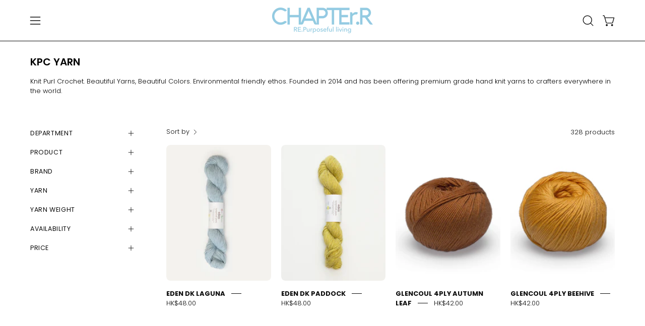

--- FILE ---
content_type: text/html; charset=utf-8
request_url: https://chapter-r.com/collections/kpc-yarn?blend=324,325&dir=desc&order=position&pattern=310
body_size: 49061
content:
<!doctype html>
<html class="no-js no-touch page-loading" lang="en">
<head>  <meta charset="utf-8">
  <meta http-equiv='X-UA-Compatible' content='IE=edge'>
  <meta name="viewport" content="width=device-width, height=device-height, initial-scale=1.0, minimum-scale=1.0">
  <link rel="canonical" href="https://chapter-r.com/collections/kpc-yarn?order=position" /><link rel="preconnect" href="https://fonts.shopifycdn.com" crossorigin><link rel="preload" as="font" href="//chapter-r.com/cdn/fonts/poppins/poppins_n3.05f58335c3209cce17da4f1f1ab324ebe2982441.woff2" type="font/woff2" crossorigin><link rel="preload" as="font" href="//chapter-r.com/cdn/fonts/poppins/poppins_n6.aa29d4918bc243723d56b59572e18228ed0786f6.woff2" type="font/woff2" crossorigin><link rel="preload" as="image" href="//chapter-r.com/cdn/shop/t/3/assets/loading.svg?v=91665432863842511931733303831"><style data-shopify>
  .no-js.page-loading .loading-overlay,
  html:not(.page-loading) .loading-overlay { opacity: 0; visibility: hidden; pointer-events: none; animation: fadeOut 1s ease; transition: visibility 0s linear 1s; }

  .loading-overlay { position: fixed; top: 0; left: 0; z-index: 99999; width: 100vw; height: 100vh; display: flex; align-items: center; justify-content: center; background: var(--overlay-bg, var(--COLOR-BLACK-WHITE)); }</style><style data-shopify>.loader__image__holder { position: absolute; top: 0; left: 0; width: 100%; height: 100%; font-size: 0; display: none; align-items: center; justify-content: center; animation: pulse-loading 2s infinite ease-in-out; }
    .loader__image__holder:has(.loader__image--fallback) { animation: none; }
    .loading-image .loader__image__holder { display: flex; }
    .loader__image { max-width: 150px; height: auto; object-fit: contain; }
    .loading-image .loader__image--fallback { width: 150px; height: 150px; max-width: 150px; mask: var(--loading-svg) center center/contain no-repeat; background: var(--overlay-bg-svg, var(--COLOR-WHITE-BLACK)); }</style><script>
    const loadingAppearance = "once";
    const loaded = sessionStorage.getItem('loaded');

    if (loadingAppearance === 'once') {
      if (loaded === null) {
        sessionStorage.setItem('loaded', true);
        document.documentElement.classList.add('loading-image');
      }
    } else {
      document.documentElement.classList.add('loading-image');
    }
  </script><link rel="shortcut icon" href="//chapter-r.com/cdn/shop/files/ChapterR_logo2_final_black_32x32.png?v=1742972312" type="image/png" />
  <title>KPC YARN &ndash; CHAPTEr.R</title><meta name="description" content="Knit Purl Crochet. Beautiful Yarns, Beautiful Colors. Environmental friendly ethos. Founded in 2014 and has been offering premium grade hand knit yarns to crafters everywhere in the world.">

<meta property="og:site_name" content="CHAPTEr.R">
<meta property="og:url" content="https://chapter-r.com/collections/kpc-yarn?order=position">
<meta property="og:title" content="KPC YARN">
<meta property="og:type" content="product.group">
<meta property="og:description" content="Knit Purl Crochet. Beautiful Yarns, Beautiful Colors. Environmental friendly ethos. Founded in 2014 and has been offering premium grade hand knit yarns to crafters everywhere in the world."><meta property="og:image" content="http://chapter-r.com/cdn/shop/collections/download.jpg?v=1743047891">
  <meta property="og:image:secure_url" content="https://chapter-r.com/cdn/shop/collections/download.jpg?v=1743047891">
  <meta property="og:image:width" content="224">
  <meta property="og:image:height" content="224"><meta name="twitter:card" content="summary_large_image">
<meta name="twitter:title" content="KPC YARN">
<meta name="twitter:description" content="Knit Purl Crochet. Beautiful Yarns, Beautiful Colors. Environmental friendly ethos. Founded in 2014 and has been offering premium grade hand knit yarns to crafters everywhere in the world."><style data-shopify>@font-face {
  font-family: Poppins;
  font-weight: 600;
  font-style: normal;
  font-display: swap;
  src: url("//chapter-r.com/cdn/fonts/poppins/poppins_n6.aa29d4918bc243723d56b59572e18228ed0786f6.woff2") format("woff2"),
       url("//chapter-r.com/cdn/fonts/poppins/poppins_n6.5f815d845fe073750885d5b7e619ee00e8111208.woff") format("woff");
}

@font-face {
  font-family: Poppins;
  font-weight: 300;
  font-style: normal;
  font-display: swap;
  src: url("//chapter-r.com/cdn/fonts/poppins/poppins_n3.05f58335c3209cce17da4f1f1ab324ebe2982441.woff2") format("woff2"),
       url("//chapter-r.com/cdn/fonts/poppins/poppins_n3.6971368e1f131d2c8ff8e3a44a36b577fdda3ff5.woff") format("woff");
}

@font-face {
  font-family: Poppins;
  font-weight: 300;
  font-style: normal;
  font-display: swap;
  src: url("//chapter-r.com/cdn/fonts/poppins/poppins_n3.05f58335c3209cce17da4f1f1ab324ebe2982441.woff2") format("woff2"),
       url("//chapter-r.com/cdn/fonts/poppins/poppins_n3.6971368e1f131d2c8ff8e3a44a36b577fdda3ff5.woff") format("woff");
}



  @font-face {
  font-family: Poppins;
  font-weight: 700;
  font-style: normal;
  font-display: swap;
  src: url("//chapter-r.com/cdn/fonts/poppins/poppins_n7.56758dcf284489feb014a026f3727f2f20a54626.woff2") format("woff2"),
       url("//chapter-r.com/cdn/fonts/poppins/poppins_n7.f34f55d9b3d3205d2cd6f64955ff4b36f0cfd8da.woff") format("woff");
}




  @font-face {
  font-family: Poppins;
  font-weight: 400;
  font-style: normal;
  font-display: swap;
  src: url("//chapter-r.com/cdn/fonts/poppins/poppins_n4.0ba78fa5af9b0e1a374041b3ceaadf0a43b41362.woff2") format("woff2"),
       url("//chapter-r.com/cdn/fonts/poppins/poppins_n4.214741a72ff2596839fc9760ee7a770386cf16ca.woff") format("woff");
}




  @font-face {
  font-family: Poppins;
  font-weight: 900;
  font-style: normal;
  font-display: swap;
  src: url("//chapter-r.com/cdn/fonts/poppins/poppins_n9.eb6b9ef01b62e777a960bfd02fc9fb4918cd3eab.woff2") format("woff2"),
       url("//chapter-r.com/cdn/fonts/poppins/poppins_n9.6501a5bd018e348b6d5d6e8c335f9e7d32a80c36.woff") format("woff");
}




  @font-face {
  font-family: Poppins;
  font-weight: 100;
  font-style: normal;
  font-display: swap;
  src: url("//chapter-r.com/cdn/fonts/poppins/poppins_n1.91f1f2f2f3840810961af59e3a012dcc97d8ef59.woff2") format("woff2"),
       url("//chapter-r.com/cdn/fonts/poppins/poppins_n1.58d050ae3fe39914ce84b159a8c37ae874d01bfc.woff") format("woff");
}




  @font-face {
  font-family: Poppins;
  font-weight: 400;
  font-style: normal;
  font-display: swap;
  src: url("//chapter-r.com/cdn/fonts/poppins/poppins_n4.0ba78fa5af9b0e1a374041b3ceaadf0a43b41362.woff2") format("woff2"),
       url("//chapter-r.com/cdn/fonts/poppins/poppins_n4.214741a72ff2596839fc9760ee7a770386cf16ca.woff") format("woff");
}




  @font-face {
  font-family: Poppins;
  font-weight: 300;
  font-style: italic;
  font-display: swap;
  src: url("//chapter-r.com/cdn/fonts/poppins/poppins_i3.8536b4423050219f608e17f134fe9ea3b01ed890.woff2") format("woff2"),
       url("//chapter-r.com/cdn/fonts/poppins/poppins_i3.0f4433ada196bcabf726ed78f8e37e0995762f7f.woff") format("woff");
}




  @font-face {
  font-family: Poppins;
  font-weight: 700;
  font-style: italic;
  font-display: swap;
  src: url("//chapter-r.com/cdn/fonts/poppins/poppins_i7.42fd71da11e9d101e1e6c7932199f925f9eea42d.woff2") format("woff2"),
       url("//chapter-r.com/cdn/fonts/poppins/poppins_i7.ec8499dbd7616004e21155106d13837fff4cf556.woff") format("woff");
}




  @font-face {
  font-family: Poppins;
  font-weight: 400;
  font-style: normal;
  font-display: swap;
  src: url("//chapter-r.com/cdn/fonts/poppins/poppins_n4.0ba78fa5af9b0e1a374041b3ceaadf0a43b41362.woff2") format("woff2"),
       url("//chapter-r.com/cdn/fonts/poppins/poppins_n4.214741a72ff2596839fc9760ee7a770386cf16ca.woff") format("woff");
}


:root {--COLOR-PRIMARY-OPPOSITE: #ffffff;
  --COLOR-PRIMARY-OPPOSITE-ALPHA-20: rgba(255, 255, 255, 0.2);
  --COLOR-PRIMARY-LIGHTEN-DARKEN-ALPHA-20: rgba(26, 26, 26, 0.2);
  --COLOR-PRIMARY-LIGHTEN-DARKEN-ALPHA-30: rgba(26, 26, 26, 0.3);

  --PRIMARY-BUTTONS-COLOR-BG: #000000;
  --PRIMARY-BUTTONS-COLOR-TEXT: #ffffff;
  --PRIMARY-BUTTONS-COLOR-TEXT-ALPHA-10: rgba(255, 255, 255, 0.1);
  --PRIMARY-BUTTONS-COLOR-BORDER: #000000;

  --PRIMARY-BUTTONS-COLOR-LIGHTEN-DARKEN: #1a1a1a;

  --PRIMARY-BUTTONS-COLOR-ALPHA-05: rgba(0, 0, 0, 0.05);
  --PRIMARY-BUTTONS-COLOR-ALPHA-10: rgba(0, 0, 0, 0.1);
  --PRIMARY-BUTTONS-COLOR-ALPHA-50: rgba(0, 0, 0, 0.5);--COLOR-SECONDARY-OPPOSITE: #000000;
  --COLOR-SECONDARY-OPPOSITE-ALPHA-20: rgba(0, 0, 0, 0.2);
  --COLOR-SECONDARY-LIGHTEN-DARKEN-ALPHA-20: rgba(230, 230, 230, 0.2);
  --COLOR-SECONDARY-LIGHTEN-DARKEN-ALPHA-30: rgba(230, 230, 230, 0.3);

  --SECONDARY-BUTTONS-COLOR-BG: #ffffff;
  --SECONDARY-BUTTONS-COLOR-TEXT: #000000;
  --SECONDARY-BUTTONS-COLOR-TEXT-ALPHA-10: rgba(0, 0, 0, 0.1);
  --SECONDARY-BUTTONS-COLOR-BORDER: #ffffff;

  --SECONDARY-BUTTONS-COLOR-ALPHA-05: rgba(255, 255, 255, 0.05);
  --SECONDARY-BUTTONS-COLOR-ALPHA-10: rgba(255, 255, 255, 0.1);
  --SECONDARY-BUTTONS-COLOR-ALPHA-50: rgba(255, 255, 255, 0.5);--OUTLINE-BUTTONS-PRIMARY-BG: transparent;
  --OUTLINE-BUTTONS-PRIMARY-TEXT: #000000;
  --OUTLINE-BUTTONS-PRIMARY-TEXT-ALPHA-10: rgba(0, 0, 0, 0.1);
  --OUTLINE-BUTTONS-PRIMARY-BORDER: #000000;
  --OUTLINE-BUTTONS-PRIMARY-BG-HOVER: rgba(26, 26, 26, 0.2);

  --OUTLINE-BUTTONS-SECONDARY-BG: transparent;
  --OUTLINE-BUTTONS-SECONDARY-TEXT: #ffffff;
  --OUTLINE-BUTTONS-SECONDARY-TEXT-ALPHA-10: rgba(255, 255, 255, 0.1);
  --OUTLINE-BUTTONS-SECONDARY-BORDER: #ffffff;
  --OUTLINE-BUTTONS-SECONDARY-BG-HOVER: rgba(230, 230, 230, 0.2);

  --OUTLINE-BUTTONS-WHITE-BG: transparent;
  --OUTLINE-BUTTONS-WHITE-TEXT: #ffffff;
  --OUTLINE-BUTTONS-WHITE-TEXT-ALPHA-10: rgba(255, 255, 255, 0.1);
  --OUTLINE-BUTTONS-WHITE-BORDER: #ffffff;

  --OUTLINE-BUTTONS-BLACK-BG: transparent;
  --OUTLINE-BUTTONS-BLACK-TEXT: #000000;
  --OUTLINE-BUTTONS-BLACK-TEXT-ALPHA-10: rgba(0, 0, 0, 0.1);
  --OUTLINE-BUTTONS-BLACK-BORDER: #000000;--OUTLINE-SOLID-BUTTONS-PRIMARY-BG: #000000;
  --OUTLINE-SOLID-BUTTONS-PRIMARY-TEXT: #ffffff;
  --OUTLINE-SOLID-BUTTONS-PRIMARY-TEXT-ALPHA-10: rgba(255, 255, 255, 0.1);
  --OUTLINE-SOLID-BUTTONS-PRIMARY-BORDER: #ffffff;
  --OUTLINE-SOLID-BUTTONS-PRIMARY-BG-HOVER: rgba(255, 255, 255, 0.2);

  --OUTLINE-SOLID-BUTTONS-SECONDARY-BG: #ffffff;
  --OUTLINE-SOLID-BUTTONS-SECONDARY-TEXT: #000000;
  --OUTLINE-SOLID-BUTTONS-SECONDARY-TEXT-ALPHA-10: rgba(0, 0, 0, 0.1);
  --OUTLINE-SOLID-BUTTONS-SECONDARY-BORDER: #000000;
  --OUTLINE-SOLID-BUTTONS-SECONDARY-BG-HOVER: rgba(0, 0, 0, 0.2);

  --OUTLINE-SOLID-BUTTONS-WHITE-BG: #ffffff;
  --OUTLINE-SOLID-BUTTONS-WHITE-TEXT: #000000;
  --OUTLINE-SOLID-BUTTONS-WHITE-TEXT-ALPHA-10: rgba(0, 0, 0, 0.1);
  --OUTLINE-SOLID-BUTTONS-WHITE-BORDER: #000000;

  --OUTLINE-SOLID-BUTTONS-BLACK-BG: #000000;
  --OUTLINE-SOLID-BUTTONS-BLACK-TEXT: #ffffff;
  --OUTLINE-SOLID-BUTTONS-BLACK-TEXT-ALPHA-10: rgba(255, 255, 255, 0.1);
  --OUTLINE-SOLID-BUTTONS-BLACK-BORDER: #ffffff;--COLOR-HEADING: #0b0b0b;
  --COLOR-TEXT: #0b0b0b;
  --COLOR-TEXT-DARKEN: #000000;
  --COLOR-TEXT-LIGHTEN: #3e3e3e;
  --COLOR-TEXT-ALPHA-5: rgba(11, 11, 11, 0.05);
  --COLOR-TEXT-ALPHA-8: rgba(11, 11, 11, 0.08);
  --COLOR-TEXT-ALPHA-10: rgba(11, 11, 11, 0.1);
  --COLOR-TEXT-ALPHA-15: rgba(11, 11, 11, 0.15);
  --COLOR-TEXT-ALPHA-20: rgba(11, 11, 11, 0.2);
  --COLOR-TEXT-ALPHA-25: rgba(11, 11, 11, 0.25);
  --COLOR-TEXT-ALPHA-50: rgba(11, 11, 11, 0.5);
  --COLOR-TEXT-ALPHA-60: rgba(11, 11, 11, 0.6);
  --COLOR-TEXT-ALPHA-85: rgba(11, 11, 11, 0.85);

  --COLOR-BG: #ffffff;
  --COLOR-BG-ALPHA-25: rgba(255, 255, 255, 0.25);
  --COLOR-BG-ALPHA-35: rgba(255, 255, 255, 0.35);
  --COLOR-BG-ALPHA-60: rgba(255, 255, 255, 0.6);
  --COLOR-BG-ALPHA-65: rgba(255, 255, 255, 0.65);
  --COLOR-BG-ALPHA-85: rgba(255, 255, 255, 0.85);
  --COLOR-BG-DARKEN: #e6e6e6;
  --COLOR-BG-LIGHTEN-DARKEN: #e6e6e6;
  --COLOR-BG-LIGHTEN-DARKEN-SHIMMER-BG: #fafafa;
  --COLOR-BG-LIGHTEN-DARKEN-SHIMMER-EFFECT: #f5f5f5;
  --COLOR-BG-LIGHTEN-DARKEN-SHIMMER-ENHANCEMENT: #000000;
  --COLOR-BG-LIGHTEN-DARKEN-FOREGROUND: #f7f7f7;
  --COLOR-BG-LIGHTEN-DARKEN-HIGHLIGHT: #fff7f2;
  --COLOR-BG-LIGHTEN-DARKEN-SEARCH-LOADER: #cccccc;
  --COLOR-BG-LIGHTEN-DARKEN-SEARCH-LOADER-LINE: #e6e6e6;
  --COLOR-BG-LIGHTEN-DARKEN-2: #cdcdcd;
  --COLOR-BG-LIGHTEN-DARKEN-3: #c0c0c0;
  --COLOR-BG-LIGHTEN-DARKEN-4: #b3b3b3;
  --COLOR-BG-LIGHTEN-DARKEN-5: #a6a6a6;
  --COLOR-BG-LIGHTEN-DARKEN-6: #9a9a9a;
  --COLOR-BG-LIGHTEN-DARKEN-CONTRAST: #b3b3b3;
  --COLOR-BG-LIGHTEN-DARKEN-CONTRAST-2: #a6a6a6;
  --COLOR-BG-LIGHTEN-DARKEN-CONTRAST-3: #999999;
  --COLOR-BG-LIGHTEN-DARKEN-CONTRAST-4: #8c8c8c;
  --COLOR-BG-LIGHTEN-DARKEN-CONTRAST-5: #808080;
  --COLOR-BG-LIGHTEN-DARKEN-CONTRAST-6: #737373;

  --COLOR-BG-SECONDARY: #fff7f2;
  --COLOR-BG-SECONDARY-LIGHTEN-DARKEN: #ffd8bf;
  --COLOR-BG-SECONDARY-LIGHTEN-DARKEN-CONTRAST: #f25d00;

  --COLOR-INPUT-BG: #ffffff;

  --COLOR-ACCENT: #fff7f2;
  --COLOR-ACCENT-TEXT: #000;
  --COLOR-ACCENT-MIX-ALPHA: rgba(128, 124, 121, 0.25);

  --COLOR-BORDER: #87ceeb;
  --COLOR-BORDER-ALPHA-15: rgba(135, 206, 235, 0.15);
  --COLOR-BORDER-ALPHA-30: rgba(135, 206, 235, 0.3);
  --COLOR-BORDER-ALPHA-50: rgba(135, 206, 235, 0.5);
  --COLOR-BORDER-ALPHA-65: rgba(135, 206, 235, 0.65);
  --COLOR-BORDER-LIGHTEN-DARKEN: #1f8dba;
  --COLOR-BORDER-HAIRLINE: #f7f7f7;

  --COLOR-SALE-BG: #d02e2e;
  --COLOR-SALE-TEXT: #ffffff;
  --COLOR-CUSTOM-BG: #ffffff;
  --COLOR-CUSTOM-TEXT: #000000;
  --COLOR-SOLD-BG: #0b0b0b;
  --COLOR-SOLD-TEXT: #d3d3d3;
  --COLOR-SAVING-BG: #d02e2e;
  --COLOR-SAVING-TEXT: #ffffff;

  --COLOR-WHITE-BLACK: #fff;
  --COLOR-BLACK-WHITE: #000;
  --COLOR-BLACK-WHITE-ALPHA-25: rgba(0, 0, 0, 0.25);
  --COLOR-BLACK-WHITE-ALPHA-34: rgba(0, 0, 0, 0.34);
  --COLOR-BG-OVERLAY: rgba(255, 255, 255, 0.5);--COLOR-DISABLED-GREY: rgba(11, 11, 11, 0.05);
  --COLOR-DISABLED-GREY-DARKEN: rgba(11, 11, 11, 0.45);
  --COLOR-ERROR: #D02E2E;
  --COLOR-ERROR-BG: #f3cbcb;
  --COLOR-SUCCESS: #56AD6A;
  --COLOR-SUCCESS-BG: #ECFEF0;
  --COLOR-WARN: #ECBD5E;
  --COLOR-TRANSPARENT: rgba(255, 255, 255, 0);

  --COLOR-WHITE: #ffffff;
  --COLOR-WHITE-DARKEN: #f2f2f2;
  --COLOR-WHITE-ALPHA-10: rgba(255, 255, 255, 0.1);
  --COLOR-WHITE-ALPHA-20: rgba(255, 255, 255, 0.2);
  --COLOR-WHITE-ALPHA-25: rgba(255, 255, 255, 0.25);
  --COLOR-WHITE-ALPHA-50: rgba(255, 255, 255, 0.5);
  --COLOR-WHITE-ALPHA-60: rgba(255, 255, 255, 0.6);
  --COLOR-BLACK: #000000;
  --COLOR-BLACK-LIGHTEN: #1a1a1a;
  --COLOR-BLACK-ALPHA-10: rgba(0, 0, 0, 0.1);
  --COLOR-BLACK-ALPHA-20: rgba(0, 0, 0, 0.2);
  --COLOR-BLACK-ALPHA-25: rgba(0, 0, 0, 0.25);
  --COLOR-BLACK-ALPHA-50: rgba(0, 0, 0, 0.5);
  --COLOR-BLACK-ALPHA-60: rgba(0, 0, 0, 0.6);--FONT-STACK-BODY: Poppins, sans-serif;
  --FONT-STYLE-BODY: normal;
  --FONT-STYLE-BODY-ITALIC: italic;
  --FONT-ADJUST-BODY: 1.0;

  --FONT-WEIGHT-BODY: 300;
  --FONT-WEIGHT-BODY-LIGHT: 100;
  --FONT-WEIGHT-BODY-MEDIUM: 400;
  --FONT-WEIGHT-BODY-BOLD: 400;

  --FONT-STACK-HEADING: Poppins, sans-serif;
  --FONT-STYLE-HEADING: normal;
  --FONT-STYLE-HEADING-ITALIC: italic;
  --FONT-ADJUST-HEADING: 0.5;

  --FONT-WEIGHT-HEADING: 600;
  --FONT-WEIGHT-HEADING-LIGHT: 400;
  --FONT-WEIGHT-HEADING-MEDIUM: 900;
  --FONT-WEIGHT-HEADING-BOLD: 700;

  --FONT-STACK-NAV: Poppins, sans-serif;
  --FONT-STYLE-NAV: normal;
  --FONT-STYLE-NAV-ITALIC: italic;
  --FONT-ADJUST-NAV: 0.9;
  --FONT-ADJUST-NAV-TOP-LEVEL: 0.8;

  --FONT-WEIGHT-NAV: 300;
  --FONT-WEIGHT-NAV-LIGHT: 100;
  --FONT-WEIGHT-NAV-MEDIUM: 400;
  --FONT-WEIGHT-NAV-BOLD: 400;

  --FONT-ADJUST-PRODUCT-GRID: 1.0;
  --FONT-ADJUST-PRODUCT-GRID-HEADING: 0.9;

  --FONT-ADJUST-BADGES: 1.0;

  --FONT-STACK-BUTTON: Poppins, sans-serif;
  --FONT-STYLE-BUTTON: normal;
  --FONT-STYLE-BUTTON-ITALIC: italic;
  --FONT-ADJUST-BUTTON: 0.8;

  --FONT-WEIGHT-BUTTON: 300;
  --FONT-WEIGHT-BUTTON-MEDIUM: 400;
  --FONT-WEIGHT-BUTTON-BOLD: 400;

  --FONT-STACK-SUBHEADING: Poppins, sans-serif;
  --FONT-STYLE-SUBHEADING: normal;
  --FONT-ADJUST-SUBHEADING: 0.8;

  --FONT-WEIGHT-SUBHEADING: 300;
  --FONT-WEIGHT-SUBHEADING-BOLD: 400;

  --FONT-STACK-LABEL: Poppins, sans-serif;
  --FONT-STYLE-LABEL: normal;
  --FONT-ADJUST-LABEL: 0.65;

  --FONT-WEIGHT-LABEL: 400;

  --LETTER-SPACING-NAV: 0.05em;
  --LETTER-SPACING-SUBHEADING: 0.1em;
  --LETTER-SPACING-BUTTON: 0.075em;
  --LETTER-SPACING-LABEL: 0.05em;

  --BUTTON-TEXT-CAPS: uppercase;
  --HEADING-TEXT-CAPS: none;
  --SUBHEADING-TEXT-CAPS: uppercase;
  --LABEL-TEXT-CAPS: uppercase;--FONT-SIZE-INPUT: 1.0rem;--RADIUS: 8px;
  --RADIUS-SMALL: 8px;
  --RADIUS-TINY: 8px;
  --RADIUS-BADGE: 3px;
  --RADIUS-CHECKBOX: 4px;
  --RADIUS-TEXTAREA: 8px;--PRODUCT-MEDIA-PADDING-TOP: 130.0%;--BORDER-WIDTH: 1px;--STROKE-WIDTH: 12px;--SITE-WIDTH: 1440px;
  --SITE-WIDTH-NARROW: 840px;--COLOR-UPSELLS-BG: #fff7f2;
  --COLOR-UPSELLS-TEXT: #0B0B0B;
  --COLOR-UPSELLS-TEXT-LIGHTEN: #3e3e3e;
  --COLOR-UPSELLS-DISABLED-GREY-DARKEN: rgba(11, 11, 11, 0.45);
  --UPSELLS-HEIGHT: 100px;
  --UPSELLS-IMAGE-WIDTH: 30%;--ICON-ARROW-RIGHT: url( "//chapter-r.com/cdn/shop/t/3/assets/icon-chevron-right.svg?v=115618353204357621731733303831" );--loading-svg: url( "//chapter-r.com/cdn/shop/t/3/assets/loading.svg?v=91665432863842511931733303831" );
  --icon-check: url( "//chapter-r.com/cdn/shop/t/3/assets/icon-check.svg?v=175316081881880408121733303831" );
  --icon-check-swatch: url( "//chapter-r.com/cdn/shop/t/3/assets/icon-check-swatch.svg?v=131897745589030387781733303831" );
  --icon-zoom-in: url( "//chapter-r.com/cdn/shop/t/3/assets/icon-zoom-in.svg?v=157433013461716915331733303831" );
  --icon-zoom-out: url( "//chapter-r.com/cdn/shop/t/3/assets/icon-zoom-out.svg?v=164909107869959372931733303831" );--collection-sticky-bar-height: 0px;
  --collection-image-padding-top: 60%;

  --drawer-width: 400px;
  --drawer-transition: transform 0.4s cubic-bezier(0.46, 0.01, 0.32, 1);--gutter: 60px;
  --gutter-mobile: 20px;
  --grid-gutter: 20px;
  --grid-gutter-mobile: 35px;--inner: 20px;
  --inner-tablet: 18px;
  --inner-mobile: 16px;--grid: repeat(4, minmax(0, 1fr));
  --grid-tablet: repeat(3, minmax(0, 1fr));
  --grid-mobile: repeat(2, minmax(0, 1fr));
  --megamenu-grid: repeat(4, minmax(0, 1fr));
  --grid-row: 1 / span 4;--scrollbar-width: 0px;--overlay: #000;
  --overlay-opacity: 1;--swatch-width: 38px;
  --swatch-height: 26px;
  --swatch-size: 32px;
  --swatch-size-mobile: 30px;

  
  --move-offset: 20px;

  
  --autoplay-speed: 2200ms;
}


.product-upsell__image:after,
  .popup-quick-view__nav-media:after,
  .product-single__media--image:after,
  .product-single__media--onboarding:after,
  .product-single__thumbnail-link:after {
    content: '';
    position: absolute;
    z-index: 1;
    inset: 0;
    background: rgba(0, 0, 0, .03);
    pointer-events: none;
  }</style><link href="//chapter-r.com/cdn/shop/t/3/assets/theme.css?v=75685023733690000881737945575" rel="stylesheet" type="text/css" media="all" /><script type="text/javascript">
    if (window.MSInputMethodContext && document.documentMode) {
      var scripts = document.getElementsByTagName('script')[0];
      var polyfill = document.createElement("script");
      polyfill.defer = true;
      polyfill.src = "//chapter-r.com/cdn/shop/t/3/assets/ie11.js?v=164037955086922138091733303831";

      scripts.parentNode.insertBefore(polyfill, scripts);

      document.documentElement.classList.add('ie11');
    } else {
      document.documentElement.className = document.documentElement.className.replace('no-js', 'js');
    }

    let root = '/';
    if (root[root.length - 1] !== '/') {
      root = `${root}/`;
    }

    window.theme = {
      routes: {
        root: root,
        cart_url: "\/cart",
        cart_add_url: "\/cart\/add",
        cart_change_url: "\/cart\/change",
        shop_url: "https:\/\/chapter-r.com",
        searchUrl: '/search',
        predictiveSearchUrl: '/search/suggest',
        product_recommendations_url: "\/recommendations\/products"
      },
      assets: {
        photoswipe: '//chapter-r.com/cdn/shop/t/3/assets/photoswipe.js?v=162613001030112971491733303831',
        smoothscroll: '//chapter-r.com/cdn/shop/t/3/assets/smoothscroll.js?v=37906625415260927261733303831',
        no_image: "//chapter-r.com/cdn/shopifycloud/storefront/assets/no-image-2048-a2addb12_1024x.gif",
        swatches: '//chapter-r.com/cdn/shop/t/3/assets/swatches.json?v=108341084980828767351733303831',
        base: "//chapter-r.com/cdn/shop/t/3/assets/"
      },
      strings: {
        add_to_cart: "Add to Cart",
        cart_acceptance_error: "You must accept our terms and conditions.",
        cart_empty: "Your cart is currently empty.",
        cart_price: "Price",
        cart_quantity: "Quantity",
        cart_items_one: "{{ count }} item",
        cart_items_many: "{{ count }} items",
        cart_title: "Cart",
        cart_total: "Total",
        continue_shopping: "Continue Shopping",
        free: "Free",
        limit_error: "Sorry, looks like we don\u0026#39;t have enough of this product.",
        preorder: "Pre-Order",
        remove: "Remove",
        sale_badge_text: "Sale",
        saving_badge: "Save {{ discount }}",
        saving_up_to_badge: "Save up to {{ discount }}",
        sold_out: "Sold Out",
        subscription: "Subscription",
        unavailable: "Unavailable",
        unit_price_label: "Unit price",
        unit_price_separator: "per",
        zero_qty_error: "Quantity must be greater than 0.",
        delete_confirm: "Are you sure you wish to delete this address?",
        newsletter_product_availability: "Notify Me When It’s Available"
      },
      icons: {
        plus: '<svg aria-hidden="true" focusable="false" role="presentation" class="icon icon-toggle-plus" viewBox="0 0 192 192"><path d="M30 96h132M96 30v132" stroke="currentColor" stroke-linecap="round" stroke-linejoin="round"/></svg>',
        minus: '<svg aria-hidden="true" focusable="false" role="presentation" class="icon icon-toggle-minus" viewBox="0 0 192 192"><path d="M30 96h132" stroke="currentColor" stroke-linecap="round" stroke-linejoin="round"/></svg>',
        close: '<svg aria-hidden="true" focusable="false" role="presentation" class="icon icon-close" viewBox="0 0 192 192"><path d="M150 42 42 150M150 150 42 42" stroke="currentColor" stroke-linecap="round" stroke-linejoin="round"/></svg>'
      },
      settings: {
        animationsEnabled: true,
        cartType: "drawer",
        enableAcceptTerms: false,
        enableInfinityScroll: true,
        enablePaymentButton: false,
        gridImageSize: "cover",
        gridImageAspectRatio: 1.3,
        mobileMenuBehaviour: "link",
        productGridHover: "image",
        savingBadgeType: "percentage",
        showSaleBadge: true,
        showSoldBadge: true,
        showSavingBadge: true,
        quickBuy: "quick_buy",
        suggestArticles: false,
        suggestCollections: true,
        suggestProducts: true,
        suggestPages: false,
        suggestionsResultsLimit: 5,
        currency_code_enable: true,
        hideInventoryCount: true,
        colorSwatchesType: "theme",
        atcButtonShowPrice: false,
      },
      sizes: {
        mobile: 480,
        small: 768,
        large: 1024,
        widescreen: 1440
      },
      moneyFormat: "${{amount}}",
      moneyWithCurrencyFormat: "HK${{amount}}",
      subtotal: 0,
      current_iso_code: "HKD",
      info: {
        name: 'Palo Alto'
      },
      version: '6.0.2'
    };
    window.PaloAlto = window.PaloAlto || {};
    window.slate = window.slate || {};
    window.isHeaderTransparent = false;
    window.stickyHeaderHeight = 60;
    window.lastWindowWidth = window.innerWidth || document.documentElement.clientWidth;
  </script><script src="//chapter-r.com/cdn/shop/t/3/assets/vendor.js?v=164905933048751944601733303831" defer="defer"></script>
  <script src="//chapter-r.com/cdn/shop/t/3/assets/theme.js?v=96876053026074616611736527047" defer="defer"></script><script>window.performance && window.performance.mark && window.performance.mark('shopify.content_for_header.start');</script><meta name="google-site-verification" content="qStbsXDAP82AGv-iuz1OfZVfzM5xClV-cxxyoQkzXOA">
<meta id="shopify-digital-wallet" name="shopify-digital-wallet" content="/61867294809/digital_wallets/dialog">
<meta name="shopify-checkout-api-token" content="632250b68d717d0c668c8ea68b171f04">
<link rel="alternate" type="application/atom+xml" title="Feed" href="/collections/kpc-yarn.atom" />
<link rel="next" href="/collections/kpc-yarn?page=2">
<link rel="alternate" type="application/json+oembed" href="https://chapter-r.com/collections/kpc-yarn.oembed?order=position">
<script async="async" src="/checkouts/internal/preloads.js?locale=en-HK"></script>
<link rel="preconnect" href="https://shop.app" crossorigin="anonymous">
<script async="async" src="https://shop.app/checkouts/internal/preloads.js?locale=en-HK&shop_id=61867294809" crossorigin="anonymous"></script>
<script id="apple-pay-shop-capabilities" type="application/json">{"shopId":61867294809,"countryCode":"HK","currencyCode":"HKD","merchantCapabilities":["supports3DS"],"merchantId":"gid:\/\/shopify\/Shop\/61867294809","merchantName":"CHAPTEr.R","requiredBillingContactFields":["postalAddress","email","phone"],"requiredShippingContactFields":["postalAddress","email","phone"],"shippingType":"shipping","supportedNetworks":["visa","masterCard"],"total":{"type":"pending","label":"CHAPTEr.R","amount":"1.00"},"shopifyPaymentsEnabled":true,"supportsSubscriptions":true}</script>
<script id="shopify-features" type="application/json">{"accessToken":"632250b68d717d0c668c8ea68b171f04","betas":["rich-media-storefront-analytics"],"domain":"chapter-r.com","predictiveSearch":true,"shopId":61867294809,"locale":"en"}</script>
<script>var Shopify = Shopify || {};
Shopify.shop = "chapter-r.myshopify.com";
Shopify.locale = "en";
Shopify.currency = {"active":"HKD","rate":"1.0"};
Shopify.country = "HK";
Shopify.theme = {"name":"CHAPTEr.R Live Site","id":132264394841,"schema_name":"Palo Alto","schema_version":"6.0.2","theme_store_id":777,"role":"main"};
Shopify.theme.handle = "null";
Shopify.theme.style = {"id":null,"handle":null};
Shopify.cdnHost = "chapter-r.com/cdn";
Shopify.routes = Shopify.routes || {};
Shopify.routes.root = "/";</script>
<script type="module">!function(o){(o.Shopify=o.Shopify||{}).modules=!0}(window);</script>
<script>!function(o){function n(){var o=[];function n(){o.push(Array.prototype.slice.apply(arguments))}return n.q=o,n}var t=o.Shopify=o.Shopify||{};t.loadFeatures=n(),t.autoloadFeatures=n()}(window);</script>
<script>
  window.ShopifyPay = window.ShopifyPay || {};
  window.ShopifyPay.apiHost = "shop.app\/pay";
  window.ShopifyPay.redirectState = null;
</script>
<script id="shop-js-analytics" type="application/json">{"pageType":"collection"}</script>
<script defer="defer" async type="module" src="//chapter-r.com/cdn/shopifycloud/shop-js/modules/v2/client.init-shop-cart-sync_CG-L-Qzi.en.esm.js"></script>
<script defer="defer" async type="module" src="//chapter-r.com/cdn/shopifycloud/shop-js/modules/v2/chunk.common_B8yXDTDb.esm.js"></script>
<script type="module">
  await import("//chapter-r.com/cdn/shopifycloud/shop-js/modules/v2/client.init-shop-cart-sync_CG-L-Qzi.en.esm.js");
await import("//chapter-r.com/cdn/shopifycloud/shop-js/modules/v2/chunk.common_B8yXDTDb.esm.js");

  window.Shopify.SignInWithShop?.initShopCartSync?.({"fedCMEnabled":true,"windoidEnabled":true});

</script>
<script>
  window.Shopify = window.Shopify || {};
  if (!window.Shopify.featureAssets) window.Shopify.featureAssets = {};
  window.Shopify.featureAssets['shop-js'] = {"shop-cart-sync":["modules/v2/client.shop-cart-sync_C7TtgCZT.en.esm.js","modules/v2/chunk.common_B8yXDTDb.esm.js"],"shop-button":["modules/v2/client.shop-button_aOcg-RjH.en.esm.js","modules/v2/chunk.common_B8yXDTDb.esm.js"],"init-shop-email-lookup-coordinator":["modules/v2/client.init-shop-email-lookup-coordinator_D-37GF_a.en.esm.js","modules/v2/chunk.common_B8yXDTDb.esm.js"],"init-fed-cm":["modules/v2/client.init-fed-cm_DGh7x7ZX.en.esm.js","modules/v2/chunk.common_B8yXDTDb.esm.js"],"init-windoid":["modules/v2/client.init-windoid_C5PxDKWE.en.esm.js","modules/v2/chunk.common_B8yXDTDb.esm.js"],"shop-toast-manager":["modules/v2/client.shop-toast-manager_BmSBWum3.en.esm.js","modules/v2/chunk.common_B8yXDTDb.esm.js"],"shop-cash-offers":["modules/v2/client.shop-cash-offers_DkchToOx.en.esm.js","modules/v2/chunk.common_B8yXDTDb.esm.js","modules/v2/chunk.modal_dvVUSHam.esm.js"],"init-shop-cart-sync":["modules/v2/client.init-shop-cart-sync_CG-L-Qzi.en.esm.js","modules/v2/chunk.common_B8yXDTDb.esm.js"],"avatar":["modules/v2/client.avatar_BTnouDA3.en.esm.js"],"shop-login-button":["modules/v2/client.shop-login-button_DrVPCwAQ.en.esm.js","modules/v2/chunk.common_B8yXDTDb.esm.js","modules/v2/chunk.modal_dvVUSHam.esm.js"],"pay-button":["modules/v2/client.pay-button_Cw45D1uM.en.esm.js","modules/v2/chunk.common_B8yXDTDb.esm.js"],"init-customer-accounts":["modules/v2/client.init-customer-accounts_BNYsaOzg.en.esm.js","modules/v2/client.shop-login-button_DrVPCwAQ.en.esm.js","modules/v2/chunk.common_B8yXDTDb.esm.js","modules/v2/chunk.modal_dvVUSHam.esm.js"],"checkout-modal":["modules/v2/client.checkout-modal_NoX7b1qq.en.esm.js","modules/v2/chunk.common_B8yXDTDb.esm.js","modules/v2/chunk.modal_dvVUSHam.esm.js"],"init-customer-accounts-sign-up":["modules/v2/client.init-customer-accounts-sign-up_pIEGEpjr.en.esm.js","modules/v2/client.shop-login-button_DrVPCwAQ.en.esm.js","modules/v2/chunk.common_B8yXDTDb.esm.js","modules/v2/chunk.modal_dvVUSHam.esm.js"],"init-shop-for-new-customer-accounts":["modules/v2/client.init-shop-for-new-customer-accounts_BIu2e6le.en.esm.js","modules/v2/client.shop-login-button_DrVPCwAQ.en.esm.js","modules/v2/chunk.common_B8yXDTDb.esm.js","modules/v2/chunk.modal_dvVUSHam.esm.js"],"shop-follow-button":["modules/v2/client.shop-follow-button_B6YY9G4U.en.esm.js","modules/v2/chunk.common_B8yXDTDb.esm.js","modules/v2/chunk.modal_dvVUSHam.esm.js"],"lead-capture":["modules/v2/client.lead-capture_o2hOda6W.en.esm.js","modules/v2/chunk.common_B8yXDTDb.esm.js","modules/v2/chunk.modal_dvVUSHam.esm.js"],"shop-login":["modules/v2/client.shop-login_DA8-MZ-E.en.esm.js","modules/v2/chunk.common_B8yXDTDb.esm.js","modules/v2/chunk.modal_dvVUSHam.esm.js"],"payment-terms":["modules/v2/client.payment-terms_BFsudFhJ.en.esm.js","modules/v2/chunk.common_B8yXDTDb.esm.js","modules/v2/chunk.modal_dvVUSHam.esm.js"]};
</script>
<script id="__st">var __st={"a":61867294809,"offset":28800,"reqid":"2798d543-42f4-402b-9bff-ff0f27acc785-1768271611","pageurl":"chapter-r.com\/collections\/kpc-yarn?blend=324,325\u0026dir=desc\u0026order=position\u0026pattern=310","u":"d7209b69d4a8","p":"collection","rtyp":"collection","rid":286142300249};</script>
<script>window.ShopifyPaypalV4VisibilityTracking = true;</script>
<script id="captcha-bootstrap">!function(){'use strict';const t='contact',e='account',n='new_comment',o=[[t,t],['blogs',n],['comments',n],[t,'customer']],c=[[e,'customer_login'],[e,'guest_login'],[e,'recover_customer_password'],[e,'create_customer']],r=t=>t.map((([t,e])=>`form[action*='/${t}']:not([data-nocaptcha='true']) input[name='form_type'][value='${e}']`)).join(','),a=t=>()=>t?[...document.querySelectorAll(t)].map((t=>t.form)):[];function s(){const t=[...o],e=r(t);return a(e)}const i='password',u='form_key',d=['recaptcha-v3-token','g-recaptcha-response','h-captcha-response',i],f=()=>{try{return window.sessionStorage}catch{return}},m='__shopify_v',_=t=>t.elements[u];function p(t,e,n=!1){try{const o=window.sessionStorage,c=JSON.parse(o.getItem(e)),{data:r}=function(t){const{data:e,action:n}=t;return t[m]||n?{data:e,action:n}:{data:t,action:n}}(c);for(const[e,n]of Object.entries(r))t.elements[e]&&(t.elements[e].value=n);n&&o.removeItem(e)}catch(o){console.error('form repopulation failed',{error:o})}}const l='form_type',E='cptcha';function T(t){t.dataset[E]=!0}const w=window,h=w.document,L='Shopify',v='ce_forms',y='captcha';let A=!1;((t,e)=>{const n=(g='f06e6c50-85a8-45c8-87d0-21a2b65856fe',I='https://cdn.shopify.com/shopifycloud/storefront-forms-hcaptcha/ce_storefront_forms_captcha_hcaptcha.v1.5.2.iife.js',D={infoText:'Protected by hCaptcha',privacyText:'Privacy',termsText:'Terms'},(t,e,n)=>{const o=w[L][v],c=o.bindForm;if(c)return c(t,g,e,D).then(n);var r;o.q.push([[t,g,e,D],n]),r=I,A||(h.body.append(Object.assign(h.createElement('script'),{id:'captcha-provider',async:!0,src:r})),A=!0)});var g,I,D;w[L]=w[L]||{},w[L][v]=w[L][v]||{},w[L][v].q=[],w[L][y]=w[L][y]||{},w[L][y].protect=function(t,e){n(t,void 0,e),T(t)},Object.freeze(w[L][y]),function(t,e,n,w,h,L){const[v,y,A,g]=function(t,e,n){const i=e?o:[],u=t?c:[],d=[...i,...u],f=r(d),m=r(i),_=r(d.filter((([t,e])=>n.includes(e))));return[a(f),a(m),a(_),s()]}(w,h,L),I=t=>{const e=t.target;return e instanceof HTMLFormElement?e:e&&e.form},D=t=>v().includes(t);t.addEventListener('submit',(t=>{const e=I(t);if(!e)return;const n=D(e)&&!e.dataset.hcaptchaBound&&!e.dataset.recaptchaBound,o=_(e),c=g().includes(e)&&(!o||!o.value);(n||c)&&t.preventDefault(),c&&!n&&(function(t){try{if(!f())return;!function(t){const e=f();if(!e)return;const n=_(t);if(!n)return;const o=n.value;o&&e.removeItem(o)}(t);const e=Array.from(Array(32),(()=>Math.random().toString(36)[2])).join('');!function(t,e){_(t)||t.append(Object.assign(document.createElement('input'),{type:'hidden',name:u})),t.elements[u].value=e}(t,e),function(t,e){const n=f();if(!n)return;const o=[...t.querySelectorAll(`input[type='${i}']`)].map((({name:t})=>t)),c=[...d,...o],r={};for(const[a,s]of new FormData(t).entries())c.includes(a)||(r[a]=s);n.setItem(e,JSON.stringify({[m]:1,action:t.action,data:r}))}(t,e)}catch(e){console.error('failed to persist form',e)}}(e),e.submit())}));const S=(t,e)=>{t&&!t.dataset[E]&&(n(t,e.some((e=>e===t))),T(t))};for(const o of['focusin','change'])t.addEventListener(o,(t=>{const e=I(t);D(e)&&S(e,y())}));const B=e.get('form_key'),M=e.get(l),P=B&&M;t.addEventListener('DOMContentLoaded',(()=>{const t=y();if(P)for(const e of t)e.elements[l].value===M&&p(e,B);[...new Set([...A(),...v().filter((t=>'true'===t.dataset.shopifyCaptcha))])].forEach((e=>S(e,t)))}))}(h,new URLSearchParams(w.location.search),n,t,e,['guest_login'])})(!0,!0)}();</script>
<script integrity="sha256-4kQ18oKyAcykRKYeNunJcIwy7WH5gtpwJnB7kiuLZ1E=" data-source-attribution="shopify.loadfeatures" defer="defer" src="//chapter-r.com/cdn/shopifycloud/storefront/assets/storefront/load_feature-a0a9edcb.js" crossorigin="anonymous"></script>
<script crossorigin="anonymous" defer="defer" src="//chapter-r.com/cdn/shopifycloud/storefront/assets/shopify_pay/storefront-65b4c6d7.js?v=20250812"></script>
<script data-source-attribution="shopify.dynamic_checkout.dynamic.init">var Shopify=Shopify||{};Shopify.PaymentButton=Shopify.PaymentButton||{isStorefrontPortableWallets:!0,init:function(){window.Shopify.PaymentButton.init=function(){};var t=document.createElement("script");t.src="https://chapter-r.com/cdn/shopifycloud/portable-wallets/latest/portable-wallets.en.js",t.type="module",document.head.appendChild(t)}};
</script>
<script data-source-attribution="shopify.dynamic_checkout.buyer_consent">
  function portableWalletsHideBuyerConsent(e){var t=document.getElementById("shopify-buyer-consent"),n=document.getElementById("shopify-subscription-policy-button");t&&n&&(t.classList.add("hidden"),t.setAttribute("aria-hidden","true"),n.removeEventListener("click",e))}function portableWalletsShowBuyerConsent(e){var t=document.getElementById("shopify-buyer-consent"),n=document.getElementById("shopify-subscription-policy-button");t&&n&&(t.classList.remove("hidden"),t.removeAttribute("aria-hidden"),n.addEventListener("click",e))}window.Shopify?.PaymentButton&&(window.Shopify.PaymentButton.hideBuyerConsent=portableWalletsHideBuyerConsent,window.Shopify.PaymentButton.showBuyerConsent=portableWalletsShowBuyerConsent);
</script>
<script data-source-attribution="shopify.dynamic_checkout.cart.bootstrap">document.addEventListener("DOMContentLoaded",(function(){function t(){return document.querySelector("shopify-accelerated-checkout-cart, shopify-accelerated-checkout")}if(t())Shopify.PaymentButton.init();else{new MutationObserver((function(e,n){t()&&(Shopify.PaymentButton.init(),n.disconnect())})).observe(document.body,{childList:!0,subtree:!0})}}));
</script>
<script id='scb4127' type='text/javascript' async='' src='https://chapter-r.com/cdn/shopifycloud/privacy-banner/storefront-banner.js'></script><link id="shopify-accelerated-checkout-styles" rel="stylesheet" media="screen" href="https://chapter-r.com/cdn/shopifycloud/portable-wallets/latest/accelerated-checkout-backwards-compat.css" crossorigin="anonymous">
<style id="shopify-accelerated-checkout-cart">
        #shopify-buyer-consent {
  margin-top: 1em;
  display: inline-block;
  width: 100%;
}

#shopify-buyer-consent.hidden {
  display: none;
}

#shopify-subscription-policy-button {
  background: none;
  border: none;
  padding: 0;
  text-decoration: underline;
  font-size: inherit;
  cursor: pointer;
}

#shopify-subscription-policy-button::before {
  box-shadow: none;
}

      </style>

<script>window.performance && window.performance.mark && window.performance.mark('shopify.content_for_header.end');</script>
<link href="https://monorail-edge.shopifysvc.com" rel="dns-prefetch">
<script>(function(){if ("sendBeacon" in navigator && "performance" in window) {try {var session_token_from_headers = performance.getEntriesByType('navigation')[0].serverTiming.find(x => x.name == '_s').description;} catch {var session_token_from_headers = undefined;}var session_cookie_matches = document.cookie.match(/_shopify_s=([^;]*)/);var session_token_from_cookie = session_cookie_matches && session_cookie_matches.length === 2 ? session_cookie_matches[1] : "";var session_token = session_token_from_headers || session_token_from_cookie || "";function handle_abandonment_event(e) {var entries = performance.getEntries().filter(function(entry) {return /monorail-edge.shopifysvc.com/.test(entry.name);});if (!window.abandonment_tracked && entries.length === 0) {window.abandonment_tracked = true;var currentMs = Date.now();var navigation_start = performance.timing.navigationStart;var payload = {shop_id: 61867294809,url: window.location.href,navigation_start,duration: currentMs - navigation_start,session_token,page_type: "collection"};window.navigator.sendBeacon("https://monorail-edge.shopifysvc.com/v1/produce", JSON.stringify({schema_id: "online_store_buyer_site_abandonment/1.1",payload: payload,metadata: {event_created_at_ms: currentMs,event_sent_at_ms: currentMs}}));}}window.addEventListener('pagehide', handle_abandonment_event);}}());</script>
<script id="web-pixels-manager-setup">(function e(e,d,r,n,o){if(void 0===o&&(o={}),!Boolean(null===(a=null===(i=window.Shopify)||void 0===i?void 0:i.analytics)||void 0===a?void 0:a.replayQueue)){var i,a;window.Shopify=window.Shopify||{};var t=window.Shopify;t.analytics=t.analytics||{};var s=t.analytics;s.replayQueue=[],s.publish=function(e,d,r){return s.replayQueue.push([e,d,r]),!0};try{self.performance.mark("wpm:start")}catch(e){}var l=function(){var e={modern:/Edge?\/(1{2}[4-9]|1[2-9]\d|[2-9]\d{2}|\d{4,})\.\d+(\.\d+|)|Firefox\/(1{2}[4-9]|1[2-9]\d|[2-9]\d{2}|\d{4,})\.\d+(\.\d+|)|Chrom(ium|e)\/(9{2}|\d{3,})\.\d+(\.\d+|)|(Maci|X1{2}).+ Version\/(15\.\d+|(1[6-9]|[2-9]\d|\d{3,})\.\d+)([,.]\d+|)( \(\w+\)|)( Mobile\/\w+|) Safari\/|Chrome.+OPR\/(9{2}|\d{3,})\.\d+\.\d+|(CPU[ +]OS|iPhone[ +]OS|CPU[ +]iPhone|CPU IPhone OS|CPU iPad OS)[ +]+(15[._]\d+|(1[6-9]|[2-9]\d|\d{3,})[._]\d+)([._]\d+|)|Android:?[ /-](13[3-9]|1[4-9]\d|[2-9]\d{2}|\d{4,})(\.\d+|)(\.\d+|)|Android.+Firefox\/(13[5-9]|1[4-9]\d|[2-9]\d{2}|\d{4,})\.\d+(\.\d+|)|Android.+Chrom(ium|e)\/(13[3-9]|1[4-9]\d|[2-9]\d{2}|\d{4,})\.\d+(\.\d+|)|SamsungBrowser\/([2-9]\d|\d{3,})\.\d+/,legacy:/Edge?\/(1[6-9]|[2-9]\d|\d{3,})\.\d+(\.\d+|)|Firefox\/(5[4-9]|[6-9]\d|\d{3,})\.\d+(\.\d+|)|Chrom(ium|e)\/(5[1-9]|[6-9]\d|\d{3,})\.\d+(\.\d+|)([\d.]+$|.*Safari\/(?![\d.]+ Edge\/[\d.]+$))|(Maci|X1{2}).+ Version\/(10\.\d+|(1[1-9]|[2-9]\d|\d{3,})\.\d+)([,.]\d+|)( \(\w+\)|)( Mobile\/\w+|) Safari\/|Chrome.+OPR\/(3[89]|[4-9]\d|\d{3,})\.\d+\.\d+|(CPU[ +]OS|iPhone[ +]OS|CPU[ +]iPhone|CPU IPhone OS|CPU iPad OS)[ +]+(10[._]\d+|(1[1-9]|[2-9]\d|\d{3,})[._]\d+)([._]\d+|)|Android:?[ /-](13[3-9]|1[4-9]\d|[2-9]\d{2}|\d{4,})(\.\d+|)(\.\d+|)|Mobile Safari.+OPR\/([89]\d|\d{3,})\.\d+\.\d+|Android.+Firefox\/(13[5-9]|1[4-9]\d|[2-9]\d{2}|\d{4,})\.\d+(\.\d+|)|Android.+Chrom(ium|e)\/(13[3-9]|1[4-9]\d|[2-9]\d{2}|\d{4,})\.\d+(\.\d+|)|Android.+(UC? ?Browser|UCWEB|U3)[ /]?(15\.([5-9]|\d{2,})|(1[6-9]|[2-9]\d|\d{3,})\.\d+)\.\d+|SamsungBrowser\/(5\.\d+|([6-9]|\d{2,})\.\d+)|Android.+MQ{2}Browser\/(14(\.(9|\d{2,})|)|(1[5-9]|[2-9]\d|\d{3,})(\.\d+|))(\.\d+|)|K[Aa][Ii]OS\/(3\.\d+|([4-9]|\d{2,})\.\d+)(\.\d+|)/},d=e.modern,r=e.legacy,n=navigator.userAgent;return n.match(d)?"modern":n.match(r)?"legacy":"unknown"}(),u="modern"===l?"modern":"legacy",c=(null!=n?n:{modern:"",legacy:""})[u],f=function(e){return[e.baseUrl,"/wpm","/b",e.hashVersion,"modern"===e.buildTarget?"m":"l",".js"].join("")}({baseUrl:d,hashVersion:r,buildTarget:u}),m=function(e){var d=e.version,r=e.bundleTarget,n=e.surface,o=e.pageUrl,i=e.monorailEndpoint;return{emit:function(e){var a=e.status,t=e.errorMsg,s=(new Date).getTime(),l=JSON.stringify({metadata:{event_sent_at_ms:s},events:[{schema_id:"web_pixels_manager_load/3.1",payload:{version:d,bundle_target:r,page_url:o,status:a,surface:n,error_msg:t},metadata:{event_created_at_ms:s}}]});if(!i)return console&&console.warn&&console.warn("[Web Pixels Manager] No Monorail endpoint provided, skipping logging."),!1;try{return self.navigator.sendBeacon.bind(self.navigator)(i,l)}catch(e){}var u=new XMLHttpRequest;try{return u.open("POST",i,!0),u.setRequestHeader("Content-Type","text/plain"),u.send(l),!0}catch(e){return console&&console.warn&&console.warn("[Web Pixels Manager] Got an unhandled error while logging to Monorail."),!1}}}}({version:r,bundleTarget:l,surface:e.surface,pageUrl:self.location.href,monorailEndpoint:e.monorailEndpoint});try{o.browserTarget=l,function(e){var d=e.src,r=e.async,n=void 0===r||r,o=e.onload,i=e.onerror,a=e.sri,t=e.scriptDataAttributes,s=void 0===t?{}:t,l=document.createElement("script"),u=document.querySelector("head"),c=document.querySelector("body");if(l.async=n,l.src=d,a&&(l.integrity=a,l.crossOrigin="anonymous"),s)for(var f in s)if(Object.prototype.hasOwnProperty.call(s,f))try{l.dataset[f]=s[f]}catch(e){}if(o&&l.addEventListener("load",o),i&&l.addEventListener("error",i),u)u.appendChild(l);else{if(!c)throw new Error("Did not find a head or body element to append the script");c.appendChild(l)}}({src:f,async:!0,onload:function(){if(!function(){var e,d;return Boolean(null===(d=null===(e=window.Shopify)||void 0===e?void 0:e.analytics)||void 0===d?void 0:d.initialized)}()){var d=window.webPixelsManager.init(e)||void 0;if(d){var r=window.Shopify.analytics;r.replayQueue.forEach((function(e){var r=e[0],n=e[1],o=e[2];d.publishCustomEvent(r,n,o)})),r.replayQueue=[],r.publish=d.publishCustomEvent,r.visitor=d.visitor,r.initialized=!0}}},onerror:function(){return m.emit({status:"failed",errorMsg:"".concat(f," has failed to load")})},sri:function(e){var d=/^sha384-[A-Za-z0-9+/=]+$/;return"string"==typeof e&&d.test(e)}(c)?c:"",scriptDataAttributes:o}),m.emit({status:"loading"})}catch(e){m.emit({status:"failed",errorMsg:(null==e?void 0:e.message)||"Unknown error"})}}})({shopId: 61867294809,storefrontBaseUrl: "https://chapter-r.com",extensionsBaseUrl: "https://extensions.shopifycdn.com/cdn/shopifycloud/web-pixels-manager",monorailEndpoint: "https://monorail-edge.shopifysvc.com/unstable/produce_batch",surface: "storefront-renderer",enabledBetaFlags: ["2dca8a86","a0d5f9d2"],webPixelsConfigList: [{"id":"725680217","configuration":"{\"pixel_id\":\"9866851856710273\",\"pixel_type\":\"facebook_pixel\"}","eventPayloadVersion":"v1","runtimeContext":"OPEN","scriptVersion":"ca16bc87fe92b6042fbaa3acc2fbdaa6","type":"APP","apiClientId":2329312,"privacyPurposes":["ANALYTICS","MARKETING","SALE_OF_DATA"],"dataSharingAdjustments":{"protectedCustomerApprovalScopes":["read_customer_address","read_customer_email","read_customer_name","read_customer_personal_data","read_customer_phone"]}},{"id":"665059417","configuration":"{\"config\":\"{\\\"pixel_id\\\":\\\"G-GRG6W0X3HN\\\",\\\"google_tag_ids\\\":[\\\"G-GRG6W0X3HN\\\",\\\"GT-KD2TVT6B\\\"],\\\"gtag_events\\\":[{\\\"type\\\":\\\"begin_checkout\\\",\\\"action_label\\\":\\\"G-GRG6W0X3HN\\\"},{\\\"type\\\":\\\"search\\\",\\\"action_label\\\":\\\"G-GRG6W0X3HN\\\"},{\\\"type\\\":\\\"view_item\\\",\\\"action_label\\\":[\\\"G-GRG6W0X3HN\\\",\\\"MC-04XM4L5F0W\\\"]},{\\\"type\\\":\\\"purchase\\\",\\\"action_label\\\":[\\\"G-GRG6W0X3HN\\\",\\\"MC-04XM4L5F0W\\\"]},{\\\"type\\\":\\\"page_view\\\",\\\"action_label\\\":[\\\"G-GRG6W0X3HN\\\",\\\"MC-04XM4L5F0W\\\"]},{\\\"type\\\":\\\"add_payment_info\\\",\\\"action_label\\\":\\\"G-GRG6W0X3HN\\\"},{\\\"type\\\":\\\"add_to_cart\\\",\\\"action_label\\\":\\\"G-GRG6W0X3HN\\\"}],\\\"enable_monitoring_mode\\\":false}\"}","eventPayloadVersion":"v1","runtimeContext":"OPEN","scriptVersion":"b2a88bafab3e21179ed38636efcd8a93","type":"APP","apiClientId":1780363,"privacyPurposes":[],"dataSharingAdjustments":{"protectedCustomerApprovalScopes":["read_customer_address","read_customer_email","read_customer_name","read_customer_personal_data","read_customer_phone"]}},{"id":"shopify-app-pixel","configuration":"{}","eventPayloadVersion":"v1","runtimeContext":"STRICT","scriptVersion":"0450","apiClientId":"shopify-pixel","type":"APP","privacyPurposes":["ANALYTICS","MARKETING"]},{"id":"shopify-custom-pixel","eventPayloadVersion":"v1","runtimeContext":"LAX","scriptVersion":"0450","apiClientId":"shopify-pixel","type":"CUSTOM","privacyPurposes":["ANALYTICS","MARKETING"]}],isMerchantRequest: false,initData: {"shop":{"name":"CHAPTEr.R","paymentSettings":{"currencyCode":"HKD"},"myshopifyDomain":"chapter-r.myshopify.com","countryCode":"HK","storefrontUrl":"https:\/\/chapter-r.com"},"customer":null,"cart":null,"checkout":null,"productVariants":[],"purchasingCompany":null},},"https://chapter-r.com/cdn","7cecd0b6w90c54c6cpe92089d5m57a67346",{"modern":"","legacy":""},{"shopId":"61867294809","storefrontBaseUrl":"https:\/\/chapter-r.com","extensionBaseUrl":"https:\/\/extensions.shopifycdn.com\/cdn\/shopifycloud\/web-pixels-manager","surface":"storefront-renderer","enabledBetaFlags":"[\"2dca8a86\", \"a0d5f9d2\"]","isMerchantRequest":"false","hashVersion":"7cecd0b6w90c54c6cpe92089d5m57a67346","publish":"custom","events":"[[\"page_viewed\",{}],[\"collection_viewed\",{\"collection\":{\"id\":\"286142300249\",\"title\":\"KPC YARN\",\"productVariants\":[{\"price\":{\"amount\":48.0,\"currencyCode\":\"HKD\"},\"product\":{\"title\":\"EDEN DK LAGUNA\",\"vendor\":\"CHAPTEr.R\",\"id\":\"7921259020377\",\"untranslatedTitle\":\"EDEN DK LAGUNA\",\"url\":\"\/products\/eden-dk-laguna\",\"type\":\"KNIT AND CRAFTS\"},\"id\":\"42201721241689\",\"image\":{\"src\":\"\/\/chapter-r.com\/cdn\/shop\/files\/MNG_4008copy3colsVERTICAL_88175054-0483-4375-afcb-a443b52f127d.jpg?v=1745482569\"},\"sku\":\"KEDENDKLGA\",\"title\":\"Default Title\",\"untranslatedTitle\":\"Default Title\"},{\"price\":{\"amount\":48.0,\"currencyCode\":\"HKD\"},\"product\":{\"title\":\"EDEN DK PADDOCK\",\"vendor\":\"CHAPTEr.R\",\"id\":\"7921259053145\",\"untranslatedTitle\":\"EDEN DK PADDOCK\",\"url\":\"\/products\/eden-dk-paddock\",\"type\":\"KNIT AND CRAFTS\"},\"id\":\"42201721274457\",\"image\":{\"src\":\"\/\/chapter-r.com\/cdn\/shop\/files\/MNG_3982copy3colVERTICAL.jpg?v=1741683850\"},\"sku\":\"KEDENDKPDK\",\"title\":\"Default Title\",\"untranslatedTitle\":\"Default Title\"},{\"price\":{\"amount\":42.0,\"currencyCode\":\"HKD\"},\"product\":{\"title\":\"GLENCOUL 4PLY AUTUMN LEAF\",\"vendor\":\"CHAPTEr.R\",\"id\":\"7921237098585\",\"untranslatedTitle\":\"GLENCOUL 4PLY AUTUMN LEAF\",\"url\":\"\/products\/glencoul-4ply-autumn-leaf\",\"type\":\"KNIT AND CRAFTS\"},\"id\":\"42201687982169\",\"image\":{\"src\":\"\/\/chapter-r.com\/cdn\/shop\/files\/02-Merino-4p-023_AutumnLeaf_90ad9fb0-61f7-4204-b5fc-9527a5812da4.jpg?v=1741674161\"},\"sku\":\"KGLE4PLYAUL\",\"title\":\"Default Title\",\"untranslatedTitle\":\"Default Title\"},{\"price\":{\"amount\":42.0,\"currencyCode\":\"HKD\"},\"product\":{\"title\":\"GLENCOUL 4PLY BEEHIVE\",\"vendor\":\"CHAPTEr.R\",\"id\":\"7921239851097\",\"untranslatedTitle\":\"GLENCOUL 4PLY BEEHIVE\",\"url\":\"\/products\/glencoul-4ply-beehive\",\"type\":\"KNIT AND CRAFTS\"},\"id\":\"42201690996825\",\"image\":{\"src\":\"\/\/chapter-r.com\/cdn\/shop\/files\/02-Merino-4p-018_Beehive_ecd91d0d-d699-4a05-b2e3-50049e9efd52.jpg?v=1741678558\"},\"sku\":\"KGLE4PLYBEE\",\"title\":\"Default Title\",\"untranslatedTitle\":\"Default Title\"},{\"price\":{\"amount\":42.0,\"currencyCode\":\"HKD\"},\"product\":{\"title\":\"GLENCOUL 4PLY BERRY BLISS\",\"vendor\":\"CHAPTEr.R\",\"id\":\"7921241161817\",\"untranslatedTitle\":\"GLENCOUL 4PLY BERRY BLISS\",\"url\":\"\/products\/glencoul-4ply-berry-bliss\",\"type\":\"KNIT AND CRAFTS\"},\"id\":\"42201692438617\",\"image\":{\"src\":\"\/\/chapter-r.com\/cdn\/shop\/files\/02-Merino-4p-042_BerryBliss_d969d60b-5239-40ab-b9c0-4ef1e0a6358a.jpg?v=1741676704\"},\"sku\":\"KGLE4PLYBBL\",\"title\":\"Default Title\",\"untranslatedTitle\":\"Default Title\"},{\"price\":{\"amount\":42.0,\"currencyCode\":\"HKD\"},\"product\":{\"title\":\"GLENCOUL 4PLY BIG APPLE\",\"vendor\":\"CHAPTEr.R\",\"id\":\"7921238409305\",\"untranslatedTitle\":\"GLENCOUL 4PLY BIG APPLE\",\"url\":\"\/products\/glencoul-4ply-big-apple\",\"type\":\"KNIT AND CRAFTS\"},\"id\":\"42201689489497\",\"image\":{\"src\":\"\/\/chapter-r.com\/cdn\/shop\/files\/02-Merino-4p-029_BigApple_78e4cc21-ced8-4a51-a60b-c90161182ebd.jpg?v=1741675397\"},\"sku\":\"KGLE4PLYBAP\",\"title\":\"Default Title\",\"untranslatedTitle\":\"Default Title\"},{\"price\":{\"amount\":42.0,\"currencyCode\":\"HKD\"},\"product\":{\"title\":\"GLENCOUL 4PLY BISQUE\",\"vendor\":\"CHAPTEr.R\",\"id\":\"7921235558489\",\"untranslatedTitle\":\"GLENCOUL 4PLY BISQUE\",\"url\":\"\/products\/glencoul-4ply-bisque\",\"type\":\"KNIT AND CRAFTS\"},\"id\":\"42201686376537\",\"image\":{\"src\":\"\/\/chapter-r.com\/cdn\/shop\/files\/02-Merino-4p-062_Bisque.jpg?v=1741672219\"},\"sku\":\"KGLE4PLYBIS\",\"title\":\"Default Title\",\"untranslatedTitle\":\"Default Title\"},{\"price\":{\"amount\":42.0,\"currencyCode\":\"HKD\"},\"product\":{\"title\":\"GLENCOUL 4PLY BLACK\",\"vendor\":\"CHAPTEr.R\",\"id\":\"7921239490649\",\"untranslatedTitle\":\"GLENCOUL 4PLY BLACK\",\"url\":\"\/products\/glencoul-4ply-black\",\"type\":\"KNIT AND CRAFTS\"},\"id\":\"42201690636377\",\"image\":{\"src\":\"\/\/chapter-r.com\/cdn\/shop\/files\/02-Merino-4p-059_Black_a261dc2a-20e6-4acf-8286-86c08f158f4d.jpg?v=1741678832\"},\"sku\":\"KGLE4PLYBLK\",\"title\":\"Default Title\",\"untranslatedTitle\":\"Default Title\"},{\"price\":{\"amount\":42.0,\"currencyCode\":\"HKD\"},\"product\":{\"title\":\"GLENCOUL 4PLY BLONDE\",\"vendor\":\"CHAPTEr.R\",\"id\":\"7921237557337\",\"untranslatedTitle\":\"GLENCOUL 4PLY BLONDE\",\"url\":\"\/products\/glencoul-4ply-blonde\",\"type\":\"KNIT AND CRAFTS\"},\"id\":\"42201688637529\",\"image\":{\"src\":\"\/\/chapter-r.com\/cdn\/shop\/files\/02-Merino-4p-063_Blonde.jpg?v=1741674742\"},\"sku\":\"KGLE4PLYBLD\",\"title\":\"Default Title\",\"untranslatedTitle\":\"Default Title\"},{\"price\":{\"amount\":42.0,\"currencyCode\":\"HKD\"},\"product\":{\"title\":\"GLENCOUL 4PLY BLUE ANGEL\",\"vendor\":\"CHAPTEr.R\",\"id\":\"7921238212697\",\"untranslatedTitle\":\"GLENCOUL 4PLY BLUE ANGEL\",\"url\":\"\/products\/glencoul-4ply-blue-angel\",\"type\":\"KNIT AND CRAFTS\"},\"id\":\"42201689292889\",\"image\":{\"src\":\"\/\/chapter-r.com\/cdn\/shop\/files\/02-Merino-4p-068_Blue-Angel.jpg?v=1741675107\"},\"sku\":\"KGLE4PLYBLA\",\"title\":\"Default Title\",\"untranslatedTitle\":\"Default Title\"},{\"price\":{\"amount\":42.0,\"currencyCode\":\"HKD\"},\"product\":{\"title\":\"GLENCOUL 4PLY BLUE STEEL\",\"vendor\":\"CHAPTEr.R\",\"id\":\"7921235787865\",\"untranslatedTitle\":\"GLENCOUL 4PLY BLUE STEEL\",\"url\":\"\/products\/glencoul-4ply-blue-steel\",\"type\":\"KNIT AND CRAFTS\"},\"id\":\"42201686605913\",\"image\":{\"src\":\"\/\/chapter-r.com\/cdn\/shop\/files\/02-Merino-4p-037_BlueSteel_800ddb59-d93e-4487-be3f-6e0d1205862a.jpg?v=1741672367\"},\"sku\":\"KGLE4PLYBLS\",\"title\":\"Default Title\",\"untranslatedTitle\":\"Default Title\"},{\"price\":{\"amount\":42.0,\"currencyCode\":\"HKD\"},\"product\":{\"title\":\"GLENCOUL 4PLY BRIDAL ROSE\",\"vendor\":\"CHAPTEr.R\",\"id\":\"7921239359577\",\"untranslatedTitle\":\"GLENCOUL 4PLY BRIDAL ROSE\",\"url\":\"\/products\/glencoul-4ply-bridal-rose\",\"type\":\"KNIT AND CRAFTS\"},\"id\":\"42201690505305\",\"image\":{\"src\":\"\/\/chapter-r.com\/cdn\/shop\/files\/02-Merino-4p-011_BridalRose_1f4e1c59-1bd5-46a0-bbea-ea30cef7adea.jpg?v=1741678920\"},\"sku\":\"KGLE4PLYBRO\",\"title\":\"Default Title\",\"untranslatedTitle\":\"Default Title\"},{\"price\":{\"amount\":42.0,\"currencyCode\":\"HKD\"},\"product\":{\"title\":\"GLENCOUL 4PLY CARAMEL\",\"vendor\":\"CHAPTEr.R\",\"id\":\"7921240440921\",\"untranslatedTitle\":\"GLENCOUL 4PLY CARAMEL\",\"url\":\"\/products\/glencoul-4ply-caramel\",\"type\":\"KNIT AND CRAFTS\"},\"id\":\"42201691717721\",\"image\":{\"src\":\"\/\/chapter-r.com\/cdn\/shop\/files\/02-Merino-4p-048_Caramel_98c19237-9799-402a-89b6-9aa6a1558deb.jpg?v=1741678058\"},\"sku\":\"KGLE4PLYCRM\",\"title\":\"Default Title\",\"untranslatedTitle\":\"Default Title\"},{\"price\":{\"amount\":42.0,\"currencyCode\":\"HKD\"},\"product\":{\"title\":\"GLENCOUL 4PLY CAYENNE\",\"vendor\":\"CHAPTEr.R\",\"id\":\"7921271963737\",\"untranslatedTitle\":\"GLENCOUL 4PLY CAYENNE\",\"url\":\"\/products\/glencoul-4ply-cayenne\",\"type\":\"KNIT AND CRAFTS\"},\"id\":\"42201736052825\",\"image\":{\"src\":\"\/\/chapter-r.com\/cdn\/shop\/files\/02-Merino-4p-013_Cayenne_b7e2dc8c-919d-4462-9c03-d9291daf5549.jpg?v=1741666904\"},\"sku\":\"KGLE4PLYCYN\",\"title\":\"Default Title\",\"untranslatedTitle\":\"Default Title\"},{\"price\":{\"amount\":42.0,\"currencyCode\":\"HKD\"},\"product\":{\"title\":\"GLENCOUL 4PLY CHAMPAGNE\",\"vendor\":\"CHAPTEr.R\",\"id\":\"7921238638681\",\"untranslatedTitle\":\"GLENCOUL 4PLY CHAMPAGNE\",\"url\":\"\/products\/glencoul-4ply-champagne\",\"type\":\"KNIT AND CRAFTS\"},\"id\":\"42201689751641\",\"image\":{\"src\":\"\/\/chapter-r.com\/cdn\/shop\/files\/02-Merino-4p-061_Champagne.jpg?v=1741679776\"},\"sku\":\"KGLE4PLYCHP\",\"title\":\"Default Title\",\"untranslatedTitle\":\"Default Title\"},{\"price\":{\"amount\":42.0,\"currencyCode\":\"HKD\"},\"product\":{\"title\":\"GLENCOUL 4PLY CHARTREUSE\",\"vendor\":\"CHAPTEr.R\",\"id\":\"7921238507609\",\"untranslatedTitle\":\"GLENCOUL 4PLY CHARTREUSE\",\"url\":\"\/products\/glencoul-4ply-chartreuse\",\"type\":\"KNIT AND CRAFTS\"},\"id\":\"42201689620569\",\"image\":{\"src\":\"\/\/chapter-r.com\/cdn\/shop\/files\/02-Merino-4p-027_Chartreuse_009b5077-4c99-4564-b882-48e25fdc915f.jpg?v=1741675478\"},\"sku\":\"KGLE4PLYCHT\",\"title\":\"Default Title\",\"untranslatedTitle\":\"Default Title\"},{\"price\":{\"amount\":42.0,\"currencyCode\":\"HKD\"},\"product\":{\"title\":\"GLENCOUL 4PLY CHINCHILLA\",\"vendor\":\"CHAPTEr.R\",\"id\":\"7921240309849\",\"untranslatedTitle\":\"GLENCOUL 4PLY CHINCHILLA\",\"url\":\"\/products\/glencoul-4ply-chinchilla\",\"type\":\"KNIT AND CRAFTS\"},\"id\":\"42201691553881\",\"image\":{\"src\":\"\/\/chapter-r.com\/cdn\/shop\/files\/02-Merino-4p-053_Chinchilla_9a27cfde-e817-466b-ab73-988e5b6398d9.jpg?v=1741678175\"},\"sku\":\"KGLE4PLYCHI\",\"title\":\"Default Title\",\"untranslatedTitle\":\"Default Title\"},{\"price\":{\"amount\":42.0,\"currencyCode\":\"HKD\"},\"product\":{\"title\":\"GLENCOUL 4PLY CONFETTI\",\"vendor\":\"CHAPTEr.R\",\"id\":\"7921241227353\",\"untranslatedTitle\":\"GLENCOUL 4PLY CONFETTI\",\"url\":\"\/products\/glencoul-4ply-confetti\",\"type\":\"KNIT AND CRAFTS\"},\"id\":\"42201692536921\",\"image\":{\"src\":\"\/\/chapter-r.com\/cdn\/shop\/files\/02-Merino-4p-009_Confetti_b7717385-f2bd-4de3-a1d4-f62e218e2fe1.jpg?v=1741676291\"},\"sku\":\"KGLE4PLYCFT\",\"title\":\"Default Title\",\"untranslatedTitle\":\"Default Title\"},{\"price\":{\"amount\":42.0,\"currencyCode\":\"HKD\"},\"product\":{\"title\":\"GLENCOUL 4PLY FLAME\",\"vendor\":\"CHAPTEr.R\",\"id\":\"7921239228505\",\"untranslatedTitle\":\"GLENCOUL 4PLY FLAME\",\"url\":\"\/products\/glencoul-4ply-flame\",\"type\":\"KNIT AND CRAFTS\"},\"id\":\"42201690374233\",\"image\":{\"src\":\"\/\/chapter-r.com\/cdn\/shop\/files\/02-Merino-4p-004_Flame_6a275b11-dc22-4e53-963f-eb6fc82183bd.jpg?v=1741679014\"},\"sku\":\"KGLE4PLYFLA\",\"title\":\"Default Title\",\"untranslatedTitle\":\"Default Title\"},{\"price\":{\"amount\":42.0,\"currencyCode\":\"HKD\"},\"product\":{\"title\":\"GLENCOUL 4PLY FOREST\",\"vendor\":\"CHAPTEr.R\",\"id\":\"7921271996505\",\"untranslatedTitle\":\"GLENCOUL 4PLY FOREST\",\"url\":\"\/products\/glencoul-4ply-forest\",\"type\":\"KNIT AND CRAFTS\"},\"id\":\"42201736085593\",\"image\":{\"src\":\"\/\/chapter-r.com\/cdn\/shop\/files\/02-Merino-4p-067_Forest.jpg?v=1741667175\"},\"sku\":\"KGLE4PLYFRT\",\"title\":\"Default Title\",\"untranslatedTitle\":\"Default Title\"},{\"price\":{\"amount\":42.0,\"currencyCode\":\"HKD\"},\"product\":{\"title\":\"GLENCOUL 4PLY FOREST FRUIT\",\"vendor\":\"CHAPTEr.R\",\"id\":\"7921238933593\",\"untranslatedTitle\":\"GLENCOUL 4PLY FOREST FRUIT\",\"url\":\"\/products\/glencoul-4ply-forest-fruit\",\"type\":\"KNIT AND CRAFTS\"},\"id\":\"42201690046553\",\"image\":{\"src\":\"\/\/chapter-r.com\/cdn\/shop\/files\/02-Merino-4p-006_ForestFruit_625d1286-54df-4881-9139-479c23d554dd.jpg?v=1741679378\"},\"sku\":\"KGLE4PLYFOF\",\"title\":\"Default Title\",\"untranslatedTitle\":\"Default Title\"},{\"price\":{\"amount\":42.0,\"currencyCode\":\"HKD\"},\"product\":{\"title\":\"GLENCOUL 4PLY FROG MINT\",\"vendor\":\"CHAPTEr.R\",\"id\":\"7921271930969\",\"untranslatedTitle\":\"GLENCOUL 4PLY FROG MINT\",\"url\":\"\/products\/glencoul-4ply-frog-mint\",\"type\":\"KNIT AND CRAFTS\"},\"id\":\"42201736020057\",\"image\":{\"src\":\"\/\/chapter-r.com\/cdn\/shop\/files\/02-Merino-4p-066_Forg-Mint.jpg?v=1741667340\"},\"sku\":\"KGLE4PLYFRM\",\"title\":\"Default Title\",\"untranslatedTitle\":\"Default Title\"},{\"price\":{\"amount\":42.0,\"currencyCode\":\"HKD\"},\"product\":{\"title\":\"GLENCOUL 4PLY GERANIUM\",\"vendor\":\"CHAPTEr.R\",\"id\":\"7921239621721\",\"untranslatedTitle\":\"GLENCOUL 4PLY GERANIUM\",\"url\":\"\/products\/glencoul-4ply-geranium\",\"type\":\"KNIT AND CRAFTS\"},\"id\":\"42201690767449\",\"image\":{\"src\":\"\/\/chapter-r.com\/cdn\/shop\/files\/02-Merino-4p-071_Geranium.jpg?v=1741678735\"},\"sku\":\"KGLE4PLYGRM\",\"title\":\"Default Title\",\"untranslatedTitle\":\"Default Title\"},{\"price\":{\"amount\":42.0,\"currencyCode\":\"HKD\"},\"product\":{\"title\":\"GLENCOUL 4PLY GET READY\",\"vendor\":\"CHAPTEr.R\",\"id\":\"7921240735833\",\"untranslatedTitle\":\"GLENCOUL 4PLY GET READY\",\"url\":\"\/products\/glencoul-4ply-get-ready\",\"type\":\"KNIT AND CRAFTS\"},\"id\":\"42201692012633\",\"image\":{\"src\":\"\/\/chapter-r.com\/cdn\/shop\/files\/02-Merino-4p-GetReady.jpg?v=1741677769\"},\"sku\":\"KGLE4PLYGRD\",\"title\":\"Default Title\",\"untranslatedTitle\":\"Default Title\"},{\"price\":{\"amount\":42.0,\"currencyCode\":\"HKD\"},\"product\":{\"title\":\"GLENCOUL 4PLY HONEY\",\"vendor\":\"CHAPTEr.R\",\"id\":\"7921240604761\",\"untranslatedTitle\":\"GLENCOUL 4PLY HONEY\",\"url\":\"\/products\/glencoul-4ply-honey\",\"type\":\"KNIT AND CRAFTS\"},\"id\":\"42201691881561\",\"image\":{\"src\":\"\/\/chapter-r.com\/cdn\/shop\/files\/02-Merino-4p-017_Honey_c2bd5918-1fbb-4835-814a-5b6aee2ec7e9.jpg?v=1741677965\"},\"sku\":\"KGLE4PLYHNY\",\"title\":\"Default Title\",\"untranslatedTitle\":\"Default Title\"},{\"price\":{\"amount\":42.0,\"currencyCode\":\"HKD\"},\"product\":{\"title\":\"GLENCOUL 4PLY ICEBERG\",\"vendor\":\"CHAPTEr.R\",\"id\":\"7921238311001\",\"untranslatedTitle\":\"GLENCOUL 4PLY ICEBERG\",\"url\":\"\/products\/glencoul-4ply-iceberg\",\"type\":\"KNIT AND CRAFTS\"},\"id\":\"42201689391193\",\"image\":{\"src\":\"\/\/chapter-r.com\/cdn\/shop\/files\/02-Merino-4p-069_Iceberg.jpg?v=1741675234\"},\"sku\":\"KGLE4PLYICB\",\"title\":\"Default Title\",\"untranslatedTitle\":\"Default Title\"},{\"price\":{\"amount\":42.0,\"currencyCode\":\"HKD\"},\"product\":{\"title\":\"GLENCOUL 4PLY IRIS\",\"vendor\":\"CHAPTEr.R\",\"id\":\"7921240834137\",\"untranslatedTitle\":\"GLENCOUL 4PLY IRIS\",\"url\":\"\/products\/glencoul-4ply-iris\",\"type\":\"KNIT AND CRAFTS\"},\"id\":\"42201692110937\",\"image\":{\"src\":\"\/\/chapter-r.com\/cdn\/shop\/files\/02-Merino-4p-043_Iris_c1cc60dc-3806-46ec-b359-d6f5311f265c.jpg?v=1741677665\"},\"sku\":\"KGLE4PLYIRS\",\"title\":\"Default Title\",\"untranslatedTitle\":\"Default Title\"},{\"price\":{\"amount\":42.0,\"currencyCode\":\"HKD\"},\"product\":{\"title\":\"GLENCOUL 4PLY IVORY\",\"vendor\":\"CHAPTEr.R\",\"id\":\"7921239687257\",\"untranslatedTitle\":\"GLENCOUL 4PLY IVORY\",\"url\":\"\/products\/glencoul-4ply-ivory\",\"type\":\"KNIT AND CRAFTS\"},\"id\":\"42201690832985\",\"image\":{\"src\":\"\/\/chapter-r.com\/cdn\/shop\/files\/02-Merino-4p-058_Iovry_670503d1-1793-4aec-837e-4b8031da9e1d.jpg?v=1741678662\"},\"sku\":\"KGLE4PLYIVY\",\"title\":\"Default Title\",\"untranslatedTitle\":\"Default Title\"},{\"price\":{\"amount\":42.0,\"currencyCode\":\"HKD\"},\"product\":{\"title\":\"GLENCOUL 4PLY LIME WASH\",\"vendor\":\"CHAPTEr.R\",\"id\":\"7921239818329\",\"untranslatedTitle\":\"GLENCOUL 4PLY LIME WASH\",\"url\":\"\/products\/glencoul-4ply-lime-wash\",\"type\":\"KNIT AND CRAFTS\"},\"id\":\"42201690964057\",\"image\":{\"src\":\"\/\/chapter-r.com\/cdn\/shop\/files\/02-Merino-4p-057_LimWash_a50ac1f4-8534-4718-81d4-1b884d6b2e03.jpg?v=1741678584\"},\"sku\":\"KGLE4PLYLMW\",\"title\":\"Default Title\",\"untranslatedTitle\":\"Default Title\"},{\"price\":{\"amount\":42.0,\"currencyCode\":\"HKD\"},\"product\":{\"title\":\"GLENCOUL 4PLY LUCKY HEATHER\",\"vendor\":\"CHAPTEr.R\",\"id\":\"7921236869209\",\"untranslatedTitle\":\"GLENCOUL 4PLY LUCKY HEATHER\",\"url\":\"\/products\/glencoul-4ply-lucky-heather\",\"type\":\"KNIT AND CRAFTS\"},\"id\":\"42201687752793\",\"image\":{\"src\":\"\/\/chapter-r.com\/cdn\/shop\/files\/02-Merino-4p-045_LuckyHeather_c1b2edfc-5cb5-4636-8523-70cb42d88d2f.jpg?v=1741673954\"},\"sku\":\"KGLE4PLYLKH\",\"title\":\"Default Title\",\"untranslatedTitle\":\"Default Title\"},{\"price\":{\"amount\":42.0,\"currencyCode\":\"HKD\"},\"product\":{\"title\":\"GLENCOUL 4PLY MANGO\",\"vendor\":\"CHAPTEr.R\",\"id\":\"7921237360729\",\"untranslatedTitle\":\"GLENCOUL 4PLY MANGO\",\"url\":\"\/products\/glencoul-4ply-mango\",\"type\":\"KNIT AND CRAFTS\"},\"id\":\"42201688309849\",\"image\":{\"src\":\"\/\/chapter-r.com\/cdn\/shop\/files\/02-Merino-4p-019_Mango.jpg?v=1741674413\"},\"sku\":\"KGLE4PLYMNG\",\"title\":\"Default Title\",\"untranslatedTitle\":\"Default Title\"},{\"price\":{\"amount\":42.0,\"currencyCode\":\"HKD\"},\"product\":{\"title\":\"GLENCOUL 4PLY NAVY\",\"vendor\":\"CHAPTEr.R\",\"id\":\"7921238147161\",\"untranslatedTitle\":\"GLENCOUL 4PLY NAVY\",\"url\":\"\/products\/glencoul-4ply-navy\",\"type\":\"KNIT AND CRAFTS\"},\"id\":\"42201689227353\",\"image\":{\"src\":\"\/\/chapter-r.com\/cdn\/shop\/files\/02-Merino-4p-039_Navy_553a3098-da7b-470e-ace5-39e7aa9e8629.jpg?v=1741674979\"},\"sku\":\"KGLE4PLYNVY\",\"title\":\"Default Title\",\"untranslatedTitle\":\"Default Title\"},{\"price\":{\"amount\":42.0,\"currencyCode\":\"HKD\"},\"product\":{\"title\":\"GLENCOUL 4PLY OCEAN\",\"vendor\":\"CHAPTEr.R\",\"id\":\"7921236475993\",\"untranslatedTitle\":\"GLENCOUL 4PLY OCEAN\",\"url\":\"\/products\/glencoul-4ply-ocean\",\"type\":\"KNIT AND CRAFTS\"},\"id\":\"42201687326809\",\"image\":{\"src\":\"\/\/chapter-r.com\/cdn\/shop\/files\/02-Merino-4p-060_Ocean_a0022686-080b-41fc-a38f-93cd53d83e6d.jpg?v=1741673454\"},\"sku\":\"KGLE4PLYOCN\",\"title\":\"Default Title\",\"untranslatedTitle\":\"Default Title\"},{\"price\":{\"amount\":42.0,\"currencyCode\":\"HKD\"},\"product\":{\"title\":\"GLENCOUL 4PLY PARAKEET\",\"vendor\":\"CHAPTEr.R\",\"id\":\"7921236082777\",\"untranslatedTitle\":\"GLENCOUL 4PLY PARAKEET\",\"url\":\"\/products\/glencoul-4ply-parakeet\",\"type\":\"KNIT AND CRAFTS\"},\"id\":\"42201686933593\",\"image\":{\"src\":\"\/\/chapter-r.com\/cdn\/shop\/files\/02-Merino-4p-028_Parakeet_e45e2e0e-e0c4-47cc-a5f6-c2b310cff117.jpg?v=1741672627\"},\"sku\":\"KGLE4PLYPKT\",\"title\":\"Default Title\",\"untranslatedTitle\":\"Default Title\"},{\"price\":{\"amount\":42.0,\"currencyCode\":\"HKD\"},\"product\":{\"title\":\"GLENCOUL 4PLY PEACOCK\",\"vendor\":\"CHAPTEr.R\",\"id\":\"7921236017241\",\"untranslatedTitle\":\"GLENCOUL 4PLY PEACOCK\",\"url\":\"\/products\/glencoul-4ply-peacock\",\"type\":\"KNIT AND CRAFTS\"},\"id\":\"42201686868057\",\"image\":{\"src\":\"\/\/chapter-r.com\/cdn\/shop\/files\/02-Merino-4p-031_Peacock_8eed2909-4c31-4418-ba99-76fe2fab08db.jpg?v=1741672551\"},\"sku\":\"KGLE4PLYPEK\",\"title\":\"Default Title\",\"untranslatedTitle\":\"Default Title\"},{\"price\":{\"amount\":42.0,\"currencyCode\":\"HKD\"},\"product\":{\"title\":\"GLENCOUL 4PLY PEAR DROP\",\"vendor\":\"CHAPTEr.R\",\"id\":\"7921237426265\",\"untranslatedTitle\":\"GLENCOUL 4PLY PEAR DROP\",\"url\":\"\/products\/glencoul-4ply-pear-drop\",\"type\":\"KNIT AND CRAFTS\"},\"id\":\"42201688375385\",\"image\":{\"src\":\"\/\/chapter-r.com\/cdn\/shop\/files\/02-Merino-4p-020_PearDrop_b7e41f24-b3a8-4430-9fc9-a221ad3e5726.jpg?v=1741674473\"},\"sku\":\"KGLE4PLYPRD\",\"title\":\"Default Title\",\"untranslatedTitle\":\"Default Title\"},{\"price\":{\"amount\":42.0,\"currencyCode\":\"HKD\"},\"product\":{\"title\":\"GLENCOUL 4PLY PERSIMMON\",\"vendor\":\"CHAPTEr.R\",\"id\":\"7921240637529\",\"untranslatedTitle\":\"GLENCOUL 4PLY PERSIMMON\",\"url\":\"\/products\/glencoul-4ply-persimmon\",\"type\":\"KNIT AND CRAFTS\"},\"id\":\"42201691914329\",\"image\":{\"src\":\"\/\/chapter-r.com\/cdn\/shop\/files\/02-Merino-4p-016_Persimon_c2b3b952-ceca-4217-976f-fdd0873acc32.jpg?v=1741677834\"},\"sku\":\"KGLE4PLYPSM\",\"title\":\"Default Title\",\"untranslatedTitle\":\"Default Title\"},{\"price\":{\"amount\":42.0,\"currencyCode\":\"HKD\"},\"product\":{\"title\":\"GLENCOUL 4PLY PURPLE WINE\",\"vendor\":\"CHAPTEr.R\",\"id\":\"7921236967513\",\"untranslatedTitle\":\"GLENCOUL 4PLY PURPLE WINE\",\"url\":\"\/products\/glencoul-4ply-purple-wine\",\"type\":\"KNIT AND CRAFTS\"},\"id\":\"42201687851097\",\"image\":{\"src\":\"\/\/chapter-r.com\/cdn\/shop\/files\/02-Merino-4p-040_PurpleWine_d0f58138-b08b-4949-804b-d50f41e0a637.jpg?v=1741674048\"},\"sku\":\"KGLE4PLYPUW\",\"title\":\"Default Title\",\"untranslatedTitle\":\"Default Title\"},{\"price\":{\"amount\":42.0,\"currencyCode\":\"HKD\"},\"product\":{\"title\":\"GLENCOUL 4PLY RAINFOREST\",\"vendor\":\"CHAPTEr.R\",\"id\":\"7921235755097\",\"untranslatedTitle\":\"GLENCOUL 4PLY RAINFOREST\",\"url\":\"\/products\/glencoul-4ply-rainforest\",\"type\":\"KNIT AND CRAFTS\"},\"id\":\"42201686573145\",\"image\":{\"src\":\"\/\/chapter-r.com\/cdn\/shop\/files\/01-Merino-DK-024_RainForest_b0943708-dfdc-462d-b44e-cbc885504acb.jpg?v=1741672334\"},\"sku\":\"KGLE4PLYRNF\",\"title\":\"Default Title\",\"untranslatedTitle\":\"Default Title\"},{\"price\":{\"amount\":42.0,\"currencyCode\":\"HKD\"},\"product\":{\"title\":\"GLENCOUL 4PLY RUBY\",\"vendor\":\"CHAPTEr.R\",\"id\":\"7921238835289\",\"untranslatedTitle\":\"GLENCOUL 4PLY RUBY\",\"url\":\"\/products\/glencoul-4ply-ruby\",\"type\":\"KNIT AND CRAFTS\"},\"id\":\"42201689948249\",\"image\":{\"src\":\"\/\/chapter-r.com\/cdn\/shop\/files\/02-Merino-4p-002_Ruby_cd5112b3-8dba-47de-a124-555d41f4d7df.jpg?v=1741679433\"},\"sku\":\"KGLE4PLYRBY\",\"title\":\"Default Title\",\"untranslatedTitle\":\"Default Title\"},{\"price\":{\"amount\":42.0,\"currencyCode\":\"HKD\"},\"product\":{\"title\":\"GLENCOUL 4PLY SHERBERT\",\"vendor\":\"CHAPTEr.R\",\"id\":\"7921241325657\",\"untranslatedTitle\":\"GLENCOUL 4PLY SHERBERT\",\"url\":\"\/products\/glencoul-4ply-sherbert\",\"type\":\"KNIT AND CRAFTS\"},\"id\":\"42201692635225\",\"image\":{\"src\":\"\/\/chapter-r.com\/cdn\/shop\/files\/02-Merino-4p-012_Sherbet.jpg?v=1741676172\"},\"sku\":\"KGLE4PLYSHB\",\"title\":\"Default Title\",\"untranslatedTitle\":\"Default Title\"},{\"price\":{\"amount\":42.0,\"currencyCode\":\"HKD\"},\"product\":{\"title\":\"GLENCOUL 4PLY SHIBORI\",\"vendor\":\"CHAPTEr.R\",\"id\":\"7921235624025\",\"untranslatedTitle\":\"GLENCOUL 4PLY SHIBORI\",\"url\":\"\/products\/glencoul-4ply-shibori\",\"type\":\"KNIT AND CRAFTS\"},\"id\":\"42201686442073\",\"image\":{\"src\":\"\/\/chapter-r.com\/cdn\/shop\/files\/02-Merino-4p-070_Shibori.jpg?v=1741672246\"},\"sku\":\"KGLE4PLYSBR\",\"title\":\"Default Title\",\"untranslatedTitle\":\"Default Title\"},{\"price\":{\"amount\":42.0,\"currencyCode\":\"HKD\"},\"product\":{\"title\":\"GLENCOUL 4PLY SIDEWALK\",\"vendor\":\"CHAPTEr.R\",\"id\":\"7921241653337\",\"untranslatedTitle\":\"GLENCOUL 4PLY SIDEWALK\",\"url\":\"\/products\/glencoul-4ply-sidewalk\",\"type\":\"KNIT AND CRAFTS\"},\"id\":\"42201692995673\",\"image\":{\"src\":\"\/\/chapter-r.com\/cdn\/shop\/files\/02-Merino-4p-055_Sidewalk_a69ad347-6ae4-47d9-9c11-f63070b2e083.jpg?v=1741675956\"},\"sku\":\"KGLE4PLYSDW\",\"title\":\"Default Title\",\"untranslatedTitle\":\"Default Title\"},{\"price\":{\"amount\":42.0,\"currencyCode\":\"HKD\"},\"product\":{\"title\":\"GLENCOUL 4PLY THUNDER\",\"vendor\":\"CHAPTEr.R\",\"id\":\"7921241522265\",\"untranslatedTitle\":\"GLENCOUL 4PLY THUNDER\",\"url\":\"\/products\/glencoul-4ply-thunder\",\"type\":\"KNIT AND CRAFTS\"},\"id\":\"42201692864601\",\"image\":{\"src\":\"\/\/chapter-r.com\/cdn\/shop\/files\/02-Merino-4p-056_Thunder_33f95a1e-b47d-4447-872f-b410084132dc.jpg?v=1741675772\"},\"sku\":\"KGLE4PLYTDR\",\"title\":\"Default Title\",\"untranslatedTitle\":\"Default Title\"},{\"price\":{\"amount\":42.0,\"currencyCode\":\"HKD\"},\"product\":{\"title\":\"GLENCOUL 4PLY TOFFEE\",\"vendor\":\"CHAPTEr.R\",\"id\":\"7921240178777\",\"untranslatedTitle\":\"GLENCOUL 4PLY TOFFEE\",\"url\":\"\/products\/glencoul-4ply-toffee\",\"type\":\"KNIT AND CRAFTS\"},\"id\":\"42201691422809\",\"image\":{\"src\":\"\/\/chapter-r.com\/cdn\/shop\/files\/02-Merino-4p-049_Toffee_9b63d84f-e248-4068-9d99-17ccd35ae5fa.jpg?v=1741678263\"},\"sku\":\"KGLE4PLYTOF\",\"title\":\"Default Title\",\"untranslatedTitle\":\"Default Title\"},{\"price\":{\"amount\":42.0,\"currencyCode\":\"HKD\"},\"product\":{\"title\":\"GLENCOUL 4PLY WICKER\",\"vendor\":\"CHAPTEr.R\",\"id\":\"7921240211545\",\"untranslatedTitle\":\"GLENCOUL 4PLY WICKER\",\"url\":\"\/products\/glencoul-4ply-wicker\",\"type\":\"KNIT AND CRAFTS\"},\"id\":\"42201691455577\",\"image\":{\"src\":\"\/\/chapter-r.com\/cdn\/shop\/files\/02-Merino-4p-047_Wicker_e5c9fe60-541f-4fed-8f40-9d3d09b82972.jpg?v=1741678230\"},\"sku\":\"KGLE4PLYWKR\",\"title\":\"Default Title\",\"untranslatedTitle\":\"Default Title\"},{\"price\":{\"amount\":85.0,\"currencyCode\":\"HKD\"},\"product\":{\"title\":\"GLENCOUL CHUNKY BEEHIVE\",\"vendor\":\"CHAPTEr.R\",\"id\":\"7921237262425\",\"untranslatedTitle\":\"GLENCOUL CHUNKY BEEHIVE\",\"url\":\"\/products\/glencoul-chunky-beehive\",\"type\":\"KNIT AND CRAFTS\"},\"id\":\"42201688146009\",\"image\":{\"src\":\"\/\/chapter-r.com\/cdn\/shop\/files\/08-Merino-Cotton-Chunky-007_Beehive.jpg?v=1741674341\"},\"sku\":\"KGLECHKYBEE\",\"title\":\"Default Title\",\"untranslatedTitle\":\"Default Title\"},{\"price\":{\"amount\":85.0,\"currencyCode\":\"HKD\"},\"product\":{\"title\":\"GLENCOUL CHUNKY BERRY BLISS\",\"vendor\":\"CHAPTEr.R\",\"id\":\"7921271603289\",\"untranslatedTitle\":\"GLENCOUL CHUNKY BERRY BLISS\",\"url\":\"\/products\/glencoul-chunky-berry-bliss\",\"type\":\"KNIT AND CRAFTS\"},\"id\":\"42201735692377\",\"image\":{\"src\":\"\/\/chapter-r.com\/cdn\/shop\/files\/08-Merino-Cotton-Chunky-016_BerryBliss.jpg?v=1741668032\"},\"sku\":\"KGLECHKYBBL\",\"title\":\"Default Title\",\"untranslatedTitle\":\"Default Title\"}]}}]]"});</script><script>
  window.ShopifyAnalytics = window.ShopifyAnalytics || {};
  window.ShopifyAnalytics.meta = window.ShopifyAnalytics.meta || {};
  window.ShopifyAnalytics.meta.currency = 'HKD';
  var meta = {"products":[{"id":7921259020377,"gid":"gid:\/\/shopify\/Product\/7921259020377","vendor":"CHAPTEr.R","type":"KNIT AND CRAFTS","handle":"eden-dk-laguna","variants":[{"id":42201721241689,"price":4800,"name":"EDEN DK LAGUNA","public_title":null,"sku":"KEDENDKLGA"}],"remote":false},{"id":7921259053145,"gid":"gid:\/\/shopify\/Product\/7921259053145","vendor":"CHAPTEr.R","type":"KNIT AND CRAFTS","handle":"eden-dk-paddock","variants":[{"id":42201721274457,"price":4800,"name":"EDEN DK PADDOCK","public_title":null,"sku":"KEDENDKPDK"}],"remote":false},{"id":7921237098585,"gid":"gid:\/\/shopify\/Product\/7921237098585","vendor":"CHAPTEr.R","type":"KNIT AND CRAFTS","handle":"glencoul-4ply-autumn-leaf","variants":[{"id":42201687982169,"price":4200,"name":"GLENCOUL 4PLY AUTUMN LEAF","public_title":null,"sku":"KGLE4PLYAUL"}],"remote":false},{"id":7921239851097,"gid":"gid:\/\/shopify\/Product\/7921239851097","vendor":"CHAPTEr.R","type":"KNIT AND CRAFTS","handle":"glencoul-4ply-beehive","variants":[{"id":42201690996825,"price":4200,"name":"GLENCOUL 4PLY BEEHIVE","public_title":null,"sku":"KGLE4PLYBEE"}],"remote":false},{"id":7921241161817,"gid":"gid:\/\/shopify\/Product\/7921241161817","vendor":"CHAPTEr.R","type":"KNIT AND CRAFTS","handle":"glencoul-4ply-berry-bliss","variants":[{"id":42201692438617,"price":4200,"name":"GLENCOUL 4PLY BERRY BLISS","public_title":null,"sku":"KGLE4PLYBBL"}],"remote":false},{"id":7921238409305,"gid":"gid:\/\/shopify\/Product\/7921238409305","vendor":"CHAPTEr.R","type":"KNIT AND CRAFTS","handle":"glencoul-4ply-big-apple","variants":[{"id":42201689489497,"price":4200,"name":"GLENCOUL 4PLY BIG APPLE","public_title":null,"sku":"KGLE4PLYBAP"}],"remote":false},{"id":7921235558489,"gid":"gid:\/\/shopify\/Product\/7921235558489","vendor":"CHAPTEr.R","type":"KNIT AND CRAFTS","handle":"glencoul-4ply-bisque","variants":[{"id":42201686376537,"price":4200,"name":"GLENCOUL 4PLY BISQUE","public_title":null,"sku":"KGLE4PLYBIS"}],"remote":false},{"id":7921239490649,"gid":"gid:\/\/shopify\/Product\/7921239490649","vendor":"CHAPTEr.R","type":"KNIT AND CRAFTS","handle":"glencoul-4ply-black","variants":[{"id":42201690636377,"price":4200,"name":"GLENCOUL 4PLY BLACK","public_title":null,"sku":"KGLE4PLYBLK"}],"remote":false},{"id":7921237557337,"gid":"gid:\/\/shopify\/Product\/7921237557337","vendor":"CHAPTEr.R","type":"KNIT AND CRAFTS","handle":"glencoul-4ply-blonde","variants":[{"id":42201688637529,"price":4200,"name":"GLENCOUL 4PLY BLONDE","public_title":null,"sku":"KGLE4PLYBLD"}],"remote":false},{"id":7921238212697,"gid":"gid:\/\/shopify\/Product\/7921238212697","vendor":"CHAPTEr.R","type":"KNIT AND CRAFTS","handle":"glencoul-4ply-blue-angel","variants":[{"id":42201689292889,"price":4200,"name":"GLENCOUL 4PLY BLUE ANGEL","public_title":null,"sku":"KGLE4PLYBLA"}],"remote":false},{"id":7921235787865,"gid":"gid:\/\/shopify\/Product\/7921235787865","vendor":"CHAPTEr.R","type":"KNIT AND CRAFTS","handle":"glencoul-4ply-blue-steel","variants":[{"id":42201686605913,"price":4200,"name":"GLENCOUL 4PLY BLUE STEEL","public_title":null,"sku":"KGLE4PLYBLS"}],"remote":false},{"id":7921239359577,"gid":"gid:\/\/shopify\/Product\/7921239359577","vendor":"CHAPTEr.R","type":"KNIT AND CRAFTS","handle":"glencoul-4ply-bridal-rose","variants":[{"id":42201690505305,"price":4200,"name":"GLENCOUL 4PLY BRIDAL ROSE","public_title":null,"sku":"KGLE4PLYBRO"}],"remote":false},{"id":7921240440921,"gid":"gid:\/\/shopify\/Product\/7921240440921","vendor":"CHAPTEr.R","type":"KNIT AND CRAFTS","handle":"glencoul-4ply-caramel","variants":[{"id":42201691717721,"price":4200,"name":"GLENCOUL 4PLY CARAMEL","public_title":null,"sku":"KGLE4PLYCRM"}],"remote":false},{"id":7921271963737,"gid":"gid:\/\/shopify\/Product\/7921271963737","vendor":"CHAPTEr.R","type":"KNIT AND CRAFTS","handle":"glencoul-4ply-cayenne","variants":[{"id":42201736052825,"price":4200,"name":"GLENCOUL 4PLY CAYENNE","public_title":null,"sku":"KGLE4PLYCYN"}],"remote":false},{"id":7921238638681,"gid":"gid:\/\/shopify\/Product\/7921238638681","vendor":"CHAPTEr.R","type":"KNIT AND CRAFTS","handle":"glencoul-4ply-champagne","variants":[{"id":42201689751641,"price":4200,"name":"GLENCOUL 4PLY CHAMPAGNE","public_title":null,"sku":"KGLE4PLYCHP"}],"remote":false},{"id":7921238507609,"gid":"gid:\/\/shopify\/Product\/7921238507609","vendor":"CHAPTEr.R","type":"KNIT AND CRAFTS","handle":"glencoul-4ply-chartreuse","variants":[{"id":42201689620569,"price":4200,"name":"GLENCOUL 4PLY CHARTREUSE","public_title":null,"sku":"KGLE4PLYCHT"}],"remote":false},{"id":7921240309849,"gid":"gid:\/\/shopify\/Product\/7921240309849","vendor":"CHAPTEr.R","type":"KNIT AND CRAFTS","handle":"glencoul-4ply-chinchilla","variants":[{"id":42201691553881,"price":4200,"name":"GLENCOUL 4PLY CHINCHILLA","public_title":null,"sku":"KGLE4PLYCHI"}],"remote":false},{"id":7921241227353,"gid":"gid:\/\/shopify\/Product\/7921241227353","vendor":"CHAPTEr.R","type":"KNIT AND CRAFTS","handle":"glencoul-4ply-confetti","variants":[{"id":42201692536921,"price":4200,"name":"GLENCOUL 4PLY CONFETTI","public_title":null,"sku":"KGLE4PLYCFT"}],"remote":false},{"id":7921239228505,"gid":"gid:\/\/shopify\/Product\/7921239228505","vendor":"CHAPTEr.R","type":"KNIT AND CRAFTS","handle":"glencoul-4ply-flame","variants":[{"id":42201690374233,"price":4200,"name":"GLENCOUL 4PLY FLAME","public_title":null,"sku":"KGLE4PLYFLA"}],"remote":false},{"id":7921271996505,"gid":"gid:\/\/shopify\/Product\/7921271996505","vendor":"CHAPTEr.R","type":"KNIT AND CRAFTS","handle":"glencoul-4ply-forest","variants":[{"id":42201736085593,"price":4200,"name":"GLENCOUL 4PLY FOREST","public_title":null,"sku":"KGLE4PLYFRT"}],"remote":false},{"id":7921238933593,"gid":"gid:\/\/shopify\/Product\/7921238933593","vendor":"CHAPTEr.R","type":"KNIT AND CRAFTS","handle":"glencoul-4ply-forest-fruit","variants":[{"id":42201690046553,"price":4200,"name":"GLENCOUL 4PLY FOREST FRUIT","public_title":null,"sku":"KGLE4PLYFOF"}],"remote":false},{"id":7921271930969,"gid":"gid:\/\/shopify\/Product\/7921271930969","vendor":"CHAPTEr.R","type":"KNIT AND CRAFTS","handle":"glencoul-4ply-frog-mint","variants":[{"id":42201736020057,"price":4200,"name":"GLENCOUL 4PLY FROG MINT","public_title":null,"sku":"KGLE4PLYFRM"}],"remote":false},{"id":7921239621721,"gid":"gid:\/\/shopify\/Product\/7921239621721","vendor":"CHAPTEr.R","type":"KNIT AND CRAFTS","handle":"glencoul-4ply-geranium","variants":[{"id":42201690767449,"price":4200,"name":"GLENCOUL 4PLY GERANIUM","public_title":null,"sku":"KGLE4PLYGRM"}],"remote":false},{"id":7921240735833,"gid":"gid:\/\/shopify\/Product\/7921240735833","vendor":"CHAPTEr.R","type":"KNIT AND CRAFTS","handle":"glencoul-4ply-get-ready","variants":[{"id":42201692012633,"price":4200,"name":"GLENCOUL 4PLY GET READY","public_title":null,"sku":"KGLE4PLYGRD"}],"remote":false},{"id":7921240604761,"gid":"gid:\/\/shopify\/Product\/7921240604761","vendor":"CHAPTEr.R","type":"KNIT AND CRAFTS","handle":"glencoul-4ply-honey","variants":[{"id":42201691881561,"price":4200,"name":"GLENCOUL 4PLY HONEY","public_title":null,"sku":"KGLE4PLYHNY"}],"remote":false},{"id":7921238311001,"gid":"gid:\/\/shopify\/Product\/7921238311001","vendor":"CHAPTEr.R","type":"KNIT AND CRAFTS","handle":"glencoul-4ply-iceberg","variants":[{"id":42201689391193,"price":4200,"name":"GLENCOUL 4PLY ICEBERG","public_title":null,"sku":"KGLE4PLYICB"}],"remote":false},{"id":7921240834137,"gid":"gid:\/\/shopify\/Product\/7921240834137","vendor":"CHAPTEr.R","type":"KNIT AND CRAFTS","handle":"glencoul-4ply-iris","variants":[{"id":42201692110937,"price":4200,"name":"GLENCOUL 4PLY IRIS","public_title":null,"sku":"KGLE4PLYIRS"}],"remote":false},{"id":7921239687257,"gid":"gid:\/\/shopify\/Product\/7921239687257","vendor":"CHAPTEr.R","type":"KNIT AND CRAFTS","handle":"glencoul-4ply-ivory","variants":[{"id":42201690832985,"price":4200,"name":"GLENCOUL 4PLY IVORY","public_title":null,"sku":"KGLE4PLYIVY"}],"remote":false},{"id":7921239818329,"gid":"gid:\/\/shopify\/Product\/7921239818329","vendor":"CHAPTEr.R","type":"KNIT AND CRAFTS","handle":"glencoul-4ply-lime-wash","variants":[{"id":42201690964057,"price":4200,"name":"GLENCOUL 4PLY LIME WASH","public_title":null,"sku":"KGLE4PLYLMW"}],"remote":false},{"id":7921236869209,"gid":"gid:\/\/shopify\/Product\/7921236869209","vendor":"CHAPTEr.R","type":"KNIT AND CRAFTS","handle":"glencoul-4ply-lucky-heather","variants":[{"id":42201687752793,"price":4200,"name":"GLENCOUL 4PLY LUCKY HEATHER","public_title":null,"sku":"KGLE4PLYLKH"}],"remote":false},{"id":7921237360729,"gid":"gid:\/\/shopify\/Product\/7921237360729","vendor":"CHAPTEr.R","type":"KNIT AND CRAFTS","handle":"glencoul-4ply-mango","variants":[{"id":42201688309849,"price":4200,"name":"GLENCOUL 4PLY MANGO","public_title":null,"sku":"KGLE4PLYMNG"}],"remote":false},{"id":7921238147161,"gid":"gid:\/\/shopify\/Product\/7921238147161","vendor":"CHAPTEr.R","type":"KNIT AND CRAFTS","handle":"glencoul-4ply-navy","variants":[{"id":42201689227353,"price":4200,"name":"GLENCOUL 4PLY NAVY","public_title":null,"sku":"KGLE4PLYNVY"}],"remote":false},{"id":7921236475993,"gid":"gid:\/\/shopify\/Product\/7921236475993","vendor":"CHAPTEr.R","type":"KNIT AND CRAFTS","handle":"glencoul-4ply-ocean","variants":[{"id":42201687326809,"price":4200,"name":"GLENCOUL 4PLY OCEAN","public_title":null,"sku":"KGLE4PLYOCN"}],"remote":false},{"id":7921236082777,"gid":"gid:\/\/shopify\/Product\/7921236082777","vendor":"CHAPTEr.R","type":"KNIT AND CRAFTS","handle":"glencoul-4ply-parakeet","variants":[{"id":42201686933593,"price":4200,"name":"GLENCOUL 4PLY PARAKEET","public_title":null,"sku":"KGLE4PLYPKT"}],"remote":false},{"id":7921236017241,"gid":"gid:\/\/shopify\/Product\/7921236017241","vendor":"CHAPTEr.R","type":"KNIT AND CRAFTS","handle":"glencoul-4ply-peacock","variants":[{"id":42201686868057,"price":4200,"name":"GLENCOUL 4PLY PEACOCK","public_title":null,"sku":"KGLE4PLYPEK"}],"remote":false},{"id":7921237426265,"gid":"gid:\/\/shopify\/Product\/7921237426265","vendor":"CHAPTEr.R","type":"KNIT AND CRAFTS","handle":"glencoul-4ply-pear-drop","variants":[{"id":42201688375385,"price":4200,"name":"GLENCOUL 4PLY PEAR DROP","public_title":null,"sku":"KGLE4PLYPRD"}],"remote":false},{"id":7921240637529,"gid":"gid:\/\/shopify\/Product\/7921240637529","vendor":"CHAPTEr.R","type":"KNIT AND CRAFTS","handle":"glencoul-4ply-persimmon","variants":[{"id":42201691914329,"price":4200,"name":"GLENCOUL 4PLY PERSIMMON","public_title":null,"sku":"KGLE4PLYPSM"}],"remote":false},{"id":7921236967513,"gid":"gid:\/\/shopify\/Product\/7921236967513","vendor":"CHAPTEr.R","type":"KNIT AND CRAFTS","handle":"glencoul-4ply-purple-wine","variants":[{"id":42201687851097,"price":4200,"name":"GLENCOUL 4PLY PURPLE WINE","public_title":null,"sku":"KGLE4PLYPUW"}],"remote":false},{"id":7921235755097,"gid":"gid:\/\/shopify\/Product\/7921235755097","vendor":"CHAPTEr.R","type":"KNIT AND CRAFTS","handle":"glencoul-4ply-rainforest","variants":[{"id":42201686573145,"price":4200,"name":"GLENCOUL 4PLY RAINFOREST","public_title":null,"sku":"KGLE4PLYRNF"}],"remote":false},{"id":7921238835289,"gid":"gid:\/\/shopify\/Product\/7921238835289","vendor":"CHAPTEr.R","type":"KNIT AND CRAFTS","handle":"glencoul-4ply-ruby","variants":[{"id":42201689948249,"price":4200,"name":"GLENCOUL 4PLY RUBY","public_title":null,"sku":"KGLE4PLYRBY"}],"remote":false},{"id":7921241325657,"gid":"gid:\/\/shopify\/Product\/7921241325657","vendor":"CHAPTEr.R","type":"KNIT AND CRAFTS","handle":"glencoul-4ply-sherbert","variants":[{"id":42201692635225,"price":4200,"name":"GLENCOUL 4PLY SHERBERT","public_title":null,"sku":"KGLE4PLYSHB"}],"remote":false},{"id":7921235624025,"gid":"gid:\/\/shopify\/Product\/7921235624025","vendor":"CHAPTEr.R","type":"KNIT AND CRAFTS","handle":"glencoul-4ply-shibori","variants":[{"id":42201686442073,"price":4200,"name":"GLENCOUL 4PLY SHIBORI","public_title":null,"sku":"KGLE4PLYSBR"}],"remote":false},{"id":7921241653337,"gid":"gid:\/\/shopify\/Product\/7921241653337","vendor":"CHAPTEr.R","type":"KNIT AND CRAFTS","handle":"glencoul-4ply-sidewalk","variants":[{"id":42201692995673,"price":4200,"name":"GLENCOUL 4PLY SIDEWALK","public_title":null,"sku":"KGLE4PLYSDW"}],"remote":false},{"id":7921241522265,"gid":"gid:\/\/shopify\/Product\/7921241522265","vendor":"CHAPTEr.R","type":"KNIT AND CRAFTS","handle":"glencoul-4ply-thunder","variants":[{"id":42201692864601,"price":4200,"name":"GLENCOUL 4PLY THUNDER","public_title":null,"sku":"KGLE4PLYTDR"}],"remote":false},{"id":7921240178777,"gid":"gid:\/\/shopify\/Product\/7921240178777","vendor":"CHAPTEr.R","type":"KNIT AND CRAFTS","handle":"glencoul-4ply-toffee","variants":[{"id":42201691422809,"price":4200,"name":"GLENCOUL 4PLY TOFFEE","public_title":null,"sku":"KGLE4PLYTOF"}],"remote":false},{"id":7921240211545,"gid":"gid:\/\/shopify\/Product\/7921240211545","vendor":"CHAPTEr.R","type":"KNIT AND CRAFTS","handle":"glencoul-4ply-wicker","variants":[{"id":42201691455577,"price":4200,"name":"GLENCOUL 4PLY WICKER","public_title":null,"sku":"KGLE4PLYWKR"}],"remote":false},{"id":7921237262425,"gid":"gid:\/\/shopify\/Product\/7921237262425","vendor":"CHAPTEr.R","type":"KNIT AND CRAFTS","handle":"glencoul-chunky-beehive","variants":[{"id":42201688146009,"price":8500,"name":"GLENCOUL CHUNKY BEEHIVE","public_title":null,"sku":"KGLECHKYBEE"}],"remote":false},{"id":7921271603289,"gid":"gid:\/\/shopify\/Product\/7921271603289","vendor":"CHAPTEr.R","type":"KNIT AND CRAFTS","handle":"glencoul-chunky-berry-bliss","variants":[{"id":42201735692377,"price":8500,"name":"GLENCOUL CHUNKY BERRY BLISS","public_title":null,"sku":"KGLECHKYBBL"}],"remote":false}],"page":{"pageType":"collection","resourceType":"collection","resourceId":286142300249,"requestId":"2798d543-42f4-402b-9bff-ff0f27acc785-1768271611"}};
  for (var attr in meta) {
    window.ShopifyAnalytics.meta[attr] = meta[attr];
  }
</script>
<script class="analytics">
  (function () {
    var customDocumentWrite = function(content) {
      var jquery = null;

      if (window.jQuery) {
        jquery = window.jQuery;
      } else if (window.Checkout && window.Checkout.$) {
        jquery = window.Checkout.$;
      }

      if (jquery) {
        jquery('body').append(content);
      }
    };

    var hasLoggedConversion = function(token) {
      if (token) {
        return document.cookie.indexOf('loggedConversion=' + token) !== -1;
      }
      return false;
    }

    var setCookieIfConversion = function(token) {
      if (token) {
        var twoMonthsFromNow = new Date(Date.now());
        twoMonthsFromNow.setMonth(twoMonthsFromNow.getMonth() + 2);

        document.cookie = 'loggedConversion=' + token + '; expires=' + twoMonthsFromNow;
      }
    }

    var trekkie = window.ShopifyAnalytics.lib = window.trekkie = window.trekkie || [];
    if (trekkie.integrations) {
      return;
    }
    trekkie.methods = [
      'identify',
      'page',
      'ready',
      'track',
      'trackForm',
      'trackLink'
    ];
    trekkie.factory = function(method) {
      return function() {
        var args = Array.prototype.slice.call(arguments);
        args.unshift(method);
        trekkie.push(args);
        return trekkie;
      };
    };
    for (var i = 0; i < trekkie.methods.length; i++) {
      var key = trekkie.methods[i];
      trekkie[key] = trekkie.factory(key);
    }
    trekkie.load = function(config) {
      trekkie.config = config || {};
      trekkie.config.initialDocumentCookie = document.cookie;
      var first = document.getElementsByTagName('script')[0];
      var script = document.createElement('script');
      script.type = 'text/javascript';
      script.onerror = function(e) {
        var scriptFallback = document.createElement('script');
        scriptFallback.type = 'text/javascript';
        scriptFallback.onerror = function(error) {
                var Monorail = {
      produce: function produce(monorailDomain, schemaId, payload) {
        var currentMs = new Date().getTime();
        var event = {
          schema_id: schemaId,
          payload: payload,
          metadata: {
            event_created_at_ms: currentMs,
            event_sent_at_ms: currentMs
          }
        };
        return Monorail.sendRequest("https://" + monorailDomain + "/v1/produce", JSON.stringify(event));
      },
      sendRequest: function sendRequest(endpointUrl, payload) {
        // Try the sendBeacon API
        if (window && window.navigator && typeof window.navigator.sendBeacon === 'function' && typeof window.Blob === 'function' && !Monorail.isIos12()) {
          var blobData = new window.Blob([payload], {
            type: 'text/plain'
          });

          if (window.navigator.sendBeacon(endpointUrl, blobData)) {
            return true;
          } // sendBeacon was not successful

        } // XHR beacon

        var xhr = new XMLHttpRequest();

        try {
          xhr.open('POST', endpointUrl);
          xhr.setRequestHeader('Content-Type', 'text/plain');
          xhr.send(payload);
        } catch (e) {
          console.log(e);
        }

        return false;
      },
      isIos12: function isIos12() {
        return window.navigator.userAgent.lastIndexOf('iPhone; CPU iPhone OS 12_') !== -1 || window.navigator.userAgent.lastIndexOf('iPad; CPU OS 12_') !== -1;
      }
    };
    Monorail.produce('monorail-edge.shopifysvc.com',
      'trekkie_storefront_load_errors/1.1',
      {shop_id: 61867294809,
      theme_id: 132264394841,
      app_name: "storefront",
      context_url: window.location.href,
      source_url: "//chapter-r.com/cdn/s/trekkie.storefront.55c6279c31a6628627b2ba1c5ff367020da294e2.min.js"});

        };
        scriptFallback.async = true;
        scriptFallback.src = '//chapter-r.com/cdn/s/trekkie.storefront.55c6279c31a6628627b2ba1c5ff367020da294e2.min.js';
        first.parentNode.insertBefore(scriptFallback, first);
      };
      script.async = true;
      script.src = '//chapter-r.com/cdn/s/trekkie.storefront.55c6279c31a6628627b2ba1c5ff367020da294e2.min.js';
      first.parentNode.insertBefore(script, first);
    };
    trekkie.load(
      {"Trekkie":{"appName":"storefront","development":false,"defaultAttributes":{"shopId":61867294809,"isMerchantRequest":null,"themeId":132264394841,"themeCityHash":"9527186482382127369","contentLanguage":"en","currency":"HKD","eventMetadataId":"725ef266-f6dd-4e65-9ac5-cbae1793d00f"},"isServerSideCookieWritingEnabled":true,"monorailRegion":"shop_domain","enabledBetaFlags":["65f19447"]},"Session Attribution":{},"S2S":{"facebookCapiEnabled":true,"source":"trekkie-storefront-renderer","apiClientId":580111}}
    );

    var loaded = false;
    trekkie.ready(function() {
      if (loaded) return;
      loaded = true;

      window.ShopifyAnalytics.lib = window.trekkie;

      var originalDocumentWrite = document.write;
      document.write = customDocumentWrite;
      try { window.ShopifyAnalytics.merchantGoogleAnalytics.call(this); } catch(error) {};
      document.write = originalDocumentWrite;

      window.ShopifyAnalytics.lib.page(null,{"pageType":"collection","resourceType":"collection","resourceId":286142300249,"requestId":"2798d543-42f4-402b-9bff-ff0f27acc785-1768271611","shopifyEmitted":true});

      var match = window.location.pathname.match(/checkouts\/(.+)\/(thank_you|post_purchase)/)
      var token = match? match[1]: undefined;
      if (!hasLoggedConversion(token)) {
        setCookieIfConversion(token);
        window.ShopifyAnalytics.lib.track("Viewed Product Category",{"currency":"HKD","category":"Collection: kpc-yarn","collectionName":"kpc-yarn","collectionId":286142300249,"nonInteraction":true},undefined,undefined,{"shopifyEmitted":true});
      }
    });


        var eventsListenerScript = document.createElement('script');
        eventsListenerScript.async = true;
        eventsListenerScript.src = "//chapter-r.com/cdn/shopifycloud/storefront/assets/shop_events_listener-3da45d37.js";
        document.getElementsByTagName('head')[0].appendChild(eventsListenerScript);

})();</script>
<script
  defer
  src="https://chapter-r.com/cdn/shopifycloud/perf-kit/shopify-perf-kit-3.0.3.min.js"
  data-application="storefront-renderer"
  data-shop-id="61867294809"
  data-render-region="gcp-us-central1"
  data-page-type="collection"
  data-theme-instance-id="132264394841"
  data-theme-name="Palo Alto"
  data-theme-version="6.0.2"
  data-monorail-region="shop_domain"
  data-resource-timing-sampling-rate="10"
  data-shs="true"
  data-shs-beacon="true"
  data-shs-export-with-fetch="true"
  data-shs-logs-sample-rate="1"
  data-shs-beacon-endpoint="https://chapter-r.com/api/collect"
></script>
</head><body id="kpc-yarn" class="template-collection body--rounded-corners aos-initialized palette--light  no-outline"><loading-overlay class="loading-overlay"><div class="loader loader--image">
      <div class="loader__image__holder"><div class="loader__image loader__image--fallback"></div></div>
    </div></loading-overlay>
<a class="in-page-link skip-link" data-skip-content href="#MainContent">Skip to content</a>

  <!-- BEGIN sections: group-header -->
<div id="shopify-section-sections--16469997879385__header" class="shopify-section shopify-section-group-group-header shopify-section-header"><div id="nav-drawer" class="drawer drawer--left drawer--nav cv-h" role="navigation" data-drawer style="--highlight: #d02e2e;--custom-badge-bg-color: #d02e2e;--custom-badge-text-color: #fff;">
  <div class="drawer__header"><div class="drawer__title"><a href="/" class="drawer__logo">
      <img src="//chapter-r.com/cdn/shop/files/ChapterR_logo_for_Website.png?v=1742971547&amp;width=500" srcset="//chapter-r.com/cdn/shop/files/ChapterR_logo_for_Website.png?v=1742971547&amp;width=200 200w, //chapter-r.com/cdn/shop/files/ChapterR_logo_for_Website.png?v=1742971547&amp;width=300 300w, //chapter-r.com/cdn/shop/files/ChapterR_logo_for_Website.png?v=1742971547&amp;width=400 400w" width="200" height="50.503919372900334" sizes="(max-width: 400px) 50vw, 200px" class="drawer__logo-image">
    </a></div><button type="button" class="drawer__close-button" aria-controls="nav-drawer" data-drawer-toggle>
      <span class="visually-hidden">Close</span><svg aria-hidden="true" focusable="false" role="presentation" class="icon icon-close" viewBox="0 0 192 192"><path d="M150 42 42 150M150 150 42 42" stroke="currentColor" stroke-linecap="round" stroke-linejoin="round"/></svg></button>
  </div><ul class="mobile-nav mobile-nav--weight-normal"><li class="mobile-menu__item mobile-menu__item--level-1">
    <a href="/collections/sale" class="mobile-navlink mobile-navlink--level-1 mobile-navlink--highlight">SALE</a>
  </li><li class="mobile-menu__item mobile-menu__item--level-1">
    <a href="/collections/new-arrival" class="mobile-navlink mobile-navlink--level-1">NEW ARRIVAL</a>
  </li><li class="mobile-menu__item mobile-menu__item--level-1 mobile-menu__item--has-items" aria-haspopup="true">
    <a href="/pages/brands" class="mobile-navlink mobile-navlink--level-1" data-nav-link-mobile>BRANDS</a>
    <button type="button" class="mobile-nav__trigger mobile-nav__trigger--level-1" aria-controls="MobileNav--brands-2" data-collapsible-trigger><svg aria-hidden="true" focusable="false" role="presentation" class="icon icon-toggle-plus" viewBox="0 0 192 192"><path d="M30 96h132M96 30v132" stroke="currentColor" stroke-linecap="round" stroke-linejoin="round"/></svg><svg aria-hidden="true" focusable="false" role="presentation" class="icon icon-toggle-minus" viewBox="0 0 192 192"><path d="M30 96h132" stroke="currentColor" stroke-linecap="round" stroke-linejoin="round"/></svg><span class="fallback-text">See More</span>
    </button>
    <div class="mobile-dropdown" id="MobileNav--brands-2" data-collapsible-container>
      <ul class="mobile-nav__sublist" data-collapsible-content><li class="mobile-menu__item mobile-menu__item--level-2" >
            <a href="/collections/chapterr" class="mobile-navlink mobile-navlink--level-2" data-nav-link-mobile><span>CHAPTEr.R</span>
            </a></li><li class="mobile-menu__item mobile-menu__item--level-2" >
            <a href="/collections/billieupcycling" class="mobile-navlink mobile-navlink--level-2" data-nav-link-mobile><span>BILLIEUPCYCLING</span>
            </a></li><li class="mobile-menu__item mobile-menu__item--level-2 mobile-menu__item--active" >
            <a href="/collections/kpc-yarn" class="mobile-navlink mobile-navlink--level-2" data-nav-link-mobile><span>KPC YARN</span>
            </a></li><li class="mobile-menu__item mobile-menu__item--level-2" >
            <a href="/collections/aim-higher-club" class="mobile-navlink mobile-navlink--level-2" data-nav-link-mobile><span>AIM HIGHER CLUB</span>
            </a></li><li class="mobile-menu__item mobile-menu__item--level-2" >
            <a href="/collections/angus-tsui" class="mobile-navlink mobile-navlink--level-2" data-nav-link-mobile><span>ANGUS TSUI</span>
            </a></li><li class="mobile-menu__item mobile-menu__item--level-2" >
            <a href="/collections/anniegurumi" class="mobile-navlink mobile-navlink--level-2" data-nav-link-mobile><span>ANNIEGURUMI</span>
            </a></li><li class="mobile-menu__item mobile-menu__item--level-2" >
            <a href="/collections/askuksa" class="mobile-navlink mobile-navlink--level-2" data-nav-link-mobile><span>ASKUKSA</span>
            </a></li><li class="mobile-menu__item mobile-menu__item--level-2" >
            <a href="/collections/atelier-noveland" class="mobile-navlink mobile-navlink--level-2" data-nav-link-mobile><span>ATELIER NOVELAND</span>
            </a></li><li class="mobile-menu__item mobile-menu__item--level-2" >
            <a href="/collections/bathe-to-basics" class="mobile-navlink mobile-navlink--level-2" data-nav-link-mobile><span>BATHE TO BASICS</span>
            </a></li><li class="mobile-menu__item mobile-menu__item--level-2" >
            <a href="/collections/becandle" class="mobile-navlink mobile-navlink--level-2" data-nav-link-mobile><span>BECANDLE</span>
            </a></li><li class="mobile-menu__item mobile-menu__item--level-2" >
            <a href="/collections/bettie" class="mobile-navlink mobile-navlink--level-2" data-nav-link-mobile><span>BETTIE HAUTE COUTURE</span>
            </a></li><li class="mobile-menu__item mobile-menu__item--level-2" >
            <a href="/collections/blue-elephant" class="mobile-navlink mobile-navlink--level-2" data-nav-link-mobile><span>BLUE ELEPHANT</span>
            </a></li><li class="mobile-menu__item mobile-menu__item--level-2" >
            <a href="/collections/chwi" class="mobile-navlink mobile-navlink--level-2" data-nav-link-mobile><span>CHWI</span>
            </a></li><li class="mobile-menu__item mobile-menu__item--level-2" >
            <a href="/collections/grocery" class="mobile-navlink mobile-navlink--level-2" data-nav-link-mobile><span>GROCERY</span>
            </a></li><li class="mobile-menu__item mobile-menu__item--level-2" >
            <a href="/collections/ip-axis" class="mobile-navlink mobile-navlink--level-2" data-nav-link-mobile><span>IP AXIS INDUSTRIAL STUDIO</span>
            </a></li><li class="mobile-menu__item mobile-menu__item--level-2" >
            <a href="/collections/moving-drawing" class="mobile-navlink mobile-navlink--level-2" data-nav-link-mobile><span>MOVING DRAWING</span>
            </a></li><li class="mobile-menu__item mobile-menu__item--level-2" >
            <a href="/collections/rieti" class="mobile-navlink mobile-navlink--level-2" data-nav-link-mobile><span>RIETI</span>
            </a></li><li class="mobile-menu__item mobile-menu__item--level-2" >
            <a href="/collections/rolarola" class="mobile-navlink mobile-navlink--level-2" data-nav-link-mobile><span>ROLAROLA</span>
            </a></li><li class="mobile-menu__item mobile-menu__item--level-2" >
            <a href="/collections/ronron" class="mobile-navlink mobile-navlink--level-2" data-nav-link-mobile><span>RONRON</span>
            </a></li><li class="mobile-menu__item mobile-menu__item--level-2" >
            <a href="/collections/sou-sou" class="mobile-navlink mobile-navlink--level-2" data-nav-link-mobile><span>SOU・SOU</span>
            </a></li><li class="mobile-menu__item mobile-menu__item--level-2" >
            <a href="/collections/suer-mondt" class="mobile-navlink mobile-navlink--level-2" data-nav-link-mobile><span>SUERMONDT</span>
            </a></li><li class="mobile-menu__item mobile-menu__item--level-2" >
            <a href="/collections/shiu-shing-hong" class="mobile-navlink mobile-navlink--level-2" data-nav-link-mobile><span>SHIU SHING HONG</span>
            </a></li><li class="mobile-menu__item mobile-menu__item--level-2" >
            <a href="/collections/unbox" class="mobile-navlink mobile-navlink--level-2" data-nav-link-mobile><span>UNBOX</span>
            </a></li><li class="mobile-menu__item mobile-menu__item--level-2" >
            <a href="/collections/zebre-bleu" class="mobile-navlink mobile-navlink--level-2" data-nav-link-mobile><span>ZEBRE BLEU</span>
            </a></li></ul>
    </div>
  </li><li class="mobile-menu__item mobile-menu__item--level-1">
    <a href="/collections/promotion" class="mobile-navlink mobile-navlink--level-1">PROMOTION</a>
  </li><li class="mobile-menu__item mobile-menu__item--level-1 mobile-menu__item--has-items" aria-haspopup="true">
    <a href="/pages/apparel" class="mobile-navlink mobile-navlink--level-1" data-nav-link-mobile>APPAREL</a>
    <button type="button" class="mobile-nav__trigger mobile-nav__trigger--level-1" aria-controls="MobileNav--apparel-4" data-collapsible-trigger><svg aria-hidden="true" focusable="false" role="presentation" class="icon icon-toggle-plus" viewBox="0 0 192 192"><path d="M30 96h132M96 30v132" stroke="currentColor" stroke-linecap="round" stroke-linejoin="round"/></svg><svg aria-hidden="true" focusable="false" role="presentation" class="icon icon-toggle-minus" viewBox="0 0 192 192"><path d="M30 96h132" stroke="currentColor" stroke-linecap="round" stroke-linejoin="round"/></svg><span class="fallback-text">See More</span>
    </button>
    <div class="mobile-dropdown" id="MobileNav--apparel-4" data-collapsible-container>
      <ul class="mobile-nav__sublist" data-collapsible-content><li class="mobile-menu__item mobile-menu__item--level-2" >
            <a href="/collections/jackets" class="mobile-navlink mobile-navlink--level-2" data-nav-link-mobile><span>JACKETS</span>
            </a></li><li class="mobile-menu__item mobile-menu__item--level-2" >
            <a href="/collections/cardigans" class="mobile-navlink mobile-navlink--level-2" data-nav-link-mobile><span>CARDIGANS</span>
            </a></li><li class="mobile-menu__item mobile-menu__item--level-2" >
            <a href="/collections/pullovers" class="mobile-navlink mobile-navlink--level-2" data-nav-link-mobile><span>PULLOVERS</span>
            </a></li><li class="mobile-menu__item mobile-menu__item--level-2" >
            <a href="/collections/hoodies-sweats" class="mobile-navlink mobile-navlink--level-2" data-nav-link-mobile><span>HOODIES &amp; SWEATS</span>
            </a></li><li class="mobile-menu__item mobile-menu__item--level-2" >
            <a href="/collections/t-shirts" class="mobile-navlink mobile-navlink--level-2" data-nav-link-mobile><span>T-SHIRTS</span>
            </a></li><li class="mobile-menu__item mobile-menu__item--level-2" >
            <a href="/collections/dresses-skirts" class="mobile-navlink mobile-navlink--level-2" data-nav-link-mobile><span>DRESSES &amp; SKIRTS</span>
            </a></li><li class="mobile-menu__item mobile-menu__item--level-2" >
            <a href="/collections/bottoms" class="mobile-navlink mobile-navlink--level-2" data-nav-link-mobile><span>BOTTOMS</span>
            </a></li><li class="mobile-menu__item mobile-menu__item--level-2" >
            <a href="/collections/caps-beanies" class="mobile-navlink mobile-navlink--level-2" data-nav-link-mobile><span>CAPS &amp; BEANIES</span>
            </a></li><li class="mobile-menu__item mobile-menu__item--level-2" >
            <a href="/collections/scarves" class="mobile-navlink mobile-navlink--level-2" data-nav-link-mobile><span>SCARVES</span>
            </a></li><li class="mobile-menu__item mobile-menu__item--level-2" >
            <a href="/collections/socks" class="mobile-navlink mobile-navlink--level-2" data-nav-link-mobile><span>SOCKS</span>
            </a></li></ul>
    </div>
  </li><li class="mobile-menu__item mobile-menu__item--level-1 mobile-menu__item--has-items" aria-haspopup="true">
    <a href="/pages/lifestyle" class="mobile-navlink mobile-navlink--level-1" data-nav-link-mobile>LIFESTYLE</a>
    <button type="button" class="mobile-nav__trigger mobile-nav__trigger--level-1" aria-controls="MobileNav--lifestyle-5" data-collapsible-trigger><svg aria-hidden="true" focusable="false" role="presentation" class="icon icon-toggle-plus" viewBox="0 0 192 192"><path d="M30 96h132M96 30v132" stroke="currentColor" stroke-linecap="round" stroke-linejoin="round"/></svg><svg aria-hidden="true" focusable="false" role="presentation" class="icon icon-toggle-minus" viewBox="0 0 192 192"><path d="M30 96h132" stroke="currentColor" stroke-linecap="round" stroke-linejoin="round"/></svg><span class="fallback-text">See More</span>
    </button>
    <div class="mobile-dropdown" id="MobileNav--lifestyle-5" data-collapsible-container>
      <ul class="mobile-nav__sublist" data-collapsible-content><li class="mobile-menu__item mobile-menu__item--level-2" >
            <a href="/collections/bags" class="mobile-navlink mobile-navlink--level-2" data-nav-link-mobile><span>BAGS</span>
            </a></li><li class="mobile-menu__item mobile-menu__item--level-2" >
            <a href="/collections/reed-diffusers" class="mobile-navlink mobile-navlink--level-2" data-nav-link-mobile><span>REED DIFFUSERS</span>
            </a></li><li class="mobile-menu__item mobile-menu__item--level-2" >
            <a href="/collections/aroma-diffuser" class="mobile-navlink mobile-navlink--level-2" data-nav-link-mobile><span>AROMA DIFFUSERS</span>
            </a></li><li class="mobile-menu__item mobile-menu__item--level-2" >
            <a href="/collections/fragrance-oil" class="mobile-navlink mobile-navlink--level-2" data-nav-link-mobile><span>FRAGRANCE OIL</span>
            </a></li><li class="mobile-menu__item mobile-menu__item--level-2" >
            <a href="/collections/roll-on-perfumes" class="mobile-navlink mobile-navlink--level-2" data-nav-link-mobile><span>PERFUMES</span>
            </a></li><li class="mobile-menu__item mobile-menu__item--level-2" >
            <a href="/collections/candles" class="mobile-navlink mobile-navlink--level-2" data-nav-link-mobile><span>CANDLES</span>
            </a></li><li class="mobile-menu__item mobile-menu__item--level-2" >
            <a href="/collections/candle-warmers" class="mobile-navlink mobile-navlink--level-2" data-nav-link-mobile><span>CANDLE WARMERS</span>
            </a></li><li class="mobile-menu__item mobile-menu__item--level-2" >
            <a href="/collections/home-deco" class="mobile-navlink mobile-navlink--level-2" data-nav-link-mobile><span>HOME DECO</span>
            </a></li><li class="mobile-menu__item mobile-menu__item--level-2" >
            <a href="/collections/coasters" class="mobile-navlink mobile-navlink--level-2" data-nav-link-mobile><span>COASTERS</span>
            </a></li><li class="mobile-menu__item mobile-menu__item--level-2" >
            <a href="/collections/plush-toys" class="mobile-navlink mobile-navlink--level-2" data-nav-link-mobile><span>PLUSH TOYS</span>
            </a></li><li class="mobile-menu__item mobile-menu__item--level-2" >
            <a href="/collections/figures" class="mobile-navlink mobile-navlink--level-2" data-nav-link-mobile><span>FIGURES</span>
            </a></li><li class="mobile-menu__item mobile-menu__item--level-2" >
            <a href="/collections/body-care" class="mobile-navlink mobile-navlink--level-2" data-nav-link-mobile><span>BODY CARE</span>
            </a></li><li class="mobile-menu__item mobile-menu__item--level-2" >
            <a href="/collections/sunglasses" class="mobile-navlink mobile-navlink--level-2" data-nav-link-mobile><span>SUNGLASSES</span>
            </a></li></ul>
    </div>
  </li><li class="mobile-menu__item mobile-menu__item--level-1 mobile-menu__item--has-items" aria-haspopup="true">
    <a href="/pages/knit-and-crafts" class="mobile-navlink mobile-navlink--level-1" data-nav-link-mobile>KNIT AND CRAFTS</a>
    <button type="button" class="mobile-nav__trigger mobile-nav__trigger--level-1" aria-controls="MobileNav--knit-and-crafts-6" data-collapsible-trigger><svg aria-hidden="true" focusable="false" role="presentation" class="icon icon-toggle-plus" viewBox="0 0 192 192"><path d="M30 96h132M96 30v132" stroke="currentColor" stroke-linecap="round" stroke-linejoin="round"/></svg><svg aria-hidden="true" focusable="false" role="presentation" class="icon icon-toggle-minus" viewBox="0 0 192 192"><path d="M30 96h132" stroke="currentColor" stroke-linecap="round" stroke-linejoin="round"/></svg><span class="fallback-text">See More</span>
    </button>
    <div class="mobile-dropdown" id="MobileNav--knit-and-crafts-6" data-collapsible-container>
      <ul class="mobile-nav__sublist" data-collapsible-content><li class="mobile-menu__item mobile-menu__item--level-2" >
            <a href="/collections/yarn-balls" class="mobile-navlink mobile-navlink--level-2" data-nav-link-mobile><span>YARN BALLS</span>
            </a></li><li class="mobile-menu__item mobile-menu__item--level-2" >
            <a href="/collections/box-sets" class="mobile-navlink mobile-navlink--level-2" data-nav-link-mobile><span>BOX SETS</span>
            </a></li><li class="mobile-menu__item mobile-menu__item--level-2" >
            <a href="/collections/patterns" class="mobile-navlink mobile-navlink--level-2" data-nav-link-mobile><span>PATTERNS</span>
            </a></li><li class="mobile-menu__item mobile-menu__item--level-2" >
            <a href="/collections/needles" class="mobile-navlink mobile-navlink--level-2" data-nav-link-mobile><span>NEEDLES</span>
            </a></li><li class="mobile-menu__item mobile-menu__item--level-2" >
            <a href="/collections/tools" class="mobile-navlink mobile-navlink--level-2" data-nav-link-mobile><span>TOOLS</span>
            </a></li><li class="mobile-menu__item mobile-menu__item--level-2" >
            <a href="/collections/amigurumis" class="mobile-navlink mobile-navlink--level-2" data-nav-link-mobile><span>AMIGURUMIS</span>
            </a></li><li class="mobile-menu__item mobile-menu__item--level-2" >
            <a href="/collections/handknits" class="mobile-navlink mobile-navlink--level-2" data-nav-link-mobile><span>HANDKNITS</span>
            </a></li><li class="mobile-menu__item mobile-menu__item--level-2" >
            <a href="/collections/crochet" class="mobile-navlink mobile-navlink--level-2" data-nav-link-mobile><span>CROCHET</span>
            </a></li><li class="mobile-menu__item mobile-menu__item--level-2" >
            <a href="/collections/accessories" class="mobile-navlink mobile-navlink--level-2" data-nav-link-mobile><span>ACCESSORIES</span>
            </a></li></ul>
    </div>
  </li><li class="mobile-menu__item mobile-menu__item--level-1">
    <a href="/blogs/latest-news" class="mobile-navlink mobile-navlink--level-1">.R Feast</a>
  </li><li class="mobile-menu__item mobile-menu__item--level-1 mobile-menu__item--has-items" aria-haspopup="true">
    <a href="/pages/about-us" class="mobile-navlink mobile-navlink--level-1" data-nav-link-mobile>About Us</a>
    <button type="button" class="mobile-nav__trigger mobile-nav__trigger--level-1" aria-controls="MobileNav--about-us-8" data-collapsible-trigger><svg aria-hidden="true" focusable="false" role="presentation" class="icon icon-toggle-plus" viewBox="0 0 192 192"><path d="M30 96h132M96 30v132" stroke="currentColor" stroke-linecap="round" stroke-linejoin="round"/></svg><svg aria-hidden="true" focusable="false" role="presentation" class="icon icon-toggle-minus" viewBox="0 0 192 192"><path d="M30 96h132" stroke="currentColor" stroke-linecap="round" stroke-linejoin="round"/></svg><span class="fallback-text">See More</span>
    </button>
    <div class="mobile-dropdown" id="MobileNav--about-us-8" data-collapsible-container>
      <ul class="mobile-nav__sublist" data-collapsible-content><li class="mobile-menu__item mobile-menu__item--level-2" >
            <a href="/pages/about-us" class="mobile-navlink mobile-navlink--level-2" data-nav-link-mobile><span>About CHAPTEr.R</span>
            </a></li><li class="mobile-menu__item mobile-menu__item--level-2" >
            <a href="/pages/store-location" class="mobile-navlink mobile-navlink--level-2" data-nav-link-mobile><span>Contact Us</span>
            </a></li></ul>
    </div>
  </li></ul><ul class="mobile-nav mobile-nav--bottom mobile-nav--weight-normal"><li class="mobile-menu__item"><a href="https://chapter-r.com/customer_authentication/redirect?locale=en&region_country=HK" class="mobile-navlink mobile-navlink--small" id="customer_login_link">Log in</a></li>
          <li class="mobile-menu__item"><a href="https://shopify.com/61867294809/account?locale=en" class="mobile-navlink mobile-navlink--small" id="customer_register_link">Create account</a></li><li class="mobile-menu__item"><a href="/search" class="mobile-navlink mobile-navlink--small" data-nav-search-open>Search</a></li></ul></div>
<div id="cart-drawer" class="cart-drawer cv-h" data-cart-drawer>
  <template data-cart-drawer-template>
    
    <div class="cart-drawer__head"
      
        data-aos="fade"
        data-aos-delay="200">
      <h3>Cart<span class="cart-drawer__item-qty hidden" data-cart-items-qty>0 items</span></h3>

      <a href="#cart-drawer" class="cart-drawer__close" data-cart-drawer-toggle aria-label="Close Cart"><svg aria-hidden="true" focusable="false" role="presentation" class="icon icon-close" viewBox="0 0 192 192"><path d="M150 42 42 150M150 150 42 42" stroke="currentColor" stroke-linecap="round" stroke-linejoin="round"/></svg></a>

      <div class="loader loader--line"><div class="loader-indeterminate"></div></div>
    </div>

    <div class="cart-drawer__body" data-cart-drawer-body><p class="cart-drawer__message cart__message is-hidden"
    data-cart-message="true"
    data-limit="500"
    
      data-aos="fade"
      
      data-aos-delay="250"
  >
    <span class="cart__message__default" data-message-default>New customers save 10% with code WELCOME10</span><span class="cart__message__success">FREE shipping will be applied at checkout</span><span class="cart__message__progress__holder">
        <progress class="cart__message__progress" data-cart-message-progress value="0" max="100" style="--progress-width: 0%;"></progress><progress class="cart__message__progress" data-cart-message-progress max="100" style="--progress-width: 0%;"></progress>
      </span></p><div class="cart__errors cart-drawer__errors" role="alert" data-cart-errors>
        <div class="cart__errors__inner">
          <p class="cart__errors__heading">Sorry, looks like we don&#39;t have enough of this product.</p>

          <p class="cart__errors__content" data-error-message></p>

          <button type="button" class="cart__errors__close" data-cart-error-close aria-label="Dismiss Cart"><svg aria-hidden="true" focusable="false" role="presentation" class="icon icon-close" viewBox="0 0 192 192"><path d="M150 42 42 150M150 150 42 42" stroke="currentColor" stroke-linecap="round" stroke-linejoin="round"/></svg></button>
        </div>
      </div>

      <div id="cartItemsHolder" class="cart-drawer__items hidden" data-items-holder></div>

      <div class="cart__widgets"
        
          data-aos="fade"data-aos-delay="500">
        <div id="cartUpsellHolder" class="cart__pair" data-cart-widget data-pair-products-holder
          
            data-aos="fade"
            data-aos-delay="550"></div>

        <div class="cart-notes hidden" data-cart-notes-holder><div class="cart__widget__wrapper" data-collapsible-single><div class="cart__widget" data-cart-widget
                  
                    data-aos="fade"
                    data-aos-delay="600">
                  <button
                    class="cart__widget__title"
                    type="button"
                    data-collapsible-trigger
                    aria-expanded="false"
                    aria-controls="notes">Add order notes<svg aria-hidden="true" focusable="false" role="presentation" class="icon icon-toggle-plus" viewBox="0 0 192 192"><path d="M30 96h132M96 30v132" stroke="currentColor" stroke-linecap="round" stroke-linejoin="round"/></svg><svg aria-hidden="true" focusable="false" role="presentation" class="icon icon-toggle-minus" viewBox="0 0 192 192"><path d="M30 96h132" stroke="currentColor" stroke-linecap="round" stroke-linejoin="round"/></svg></button>

                  <div id="notes" aria-expanded="false" data-collapsible-container>
                    <div class="cart__widget__content" data-collapsible-content>
                      <label for="note">Special instructions for seller</label>

                      <textarea id="note" name="note" form="cartDrawerCheckoutForm" class="cart__field cart__field--textarea" aria-label="Special instructions for seller"></textarea>
                    </div>
                  </div>
                </div><div class="cart__widget" data-cart-widget
                  
                    data-aos="fade"
                    data-aos-delay="650">
                  <button
                    class="cart__widget__title"
                    type="button"
                    data-collapsible-trigger
                    aria-expanded="false"
                    aria-controls="gift-notes">Is this a gift? Add a note.<svg aria-hidden="true" focusable="false" role="presentation" class="icon icon-toggle-plus" viewBox="0 0 192 192"><path d="M30 96h132M96 30v132" stroke="currentColor" stroke-linecap="round" stroke-linejoin="round"/></svg><svg aria-hidden="true" focusable="false" role="presentation" class="icon icon-toggle-minus" viewBox="0 0 192 192"><path d="M30 96h132" stroke="currentColor" stroke-linecap="round" stroke-linejoin="round"/></svg></button>

                  <div id="gift-notes" aria-expanded="false" data-collapsible-container>
                    <div class="cart__widget__content" data-collapsible-content><label for="gift-note">Add a note for recipient</label>

                      <textarea id="gift-note" name="attributes[Gift note]" form="cartDrawerCheckoutForm" class="cart__field cart__field--textarea" aria-label="Add a note for recipient"></textarea>
                    </div>
                  </div>
                </div></div></div>
      </div>

      <div id="cartDrawerEmptyMessage" class="cart-drawer__empty-message" data-empty-message><p
    
      data-aos="hero"
      data-aos-anchor="#cartDrawerEmptyMessage"
      data-aos-order="1">
    Your cart is currently empty.
  </p>

  

</div>
    </div>

    <div class="cart-drawer__foot cart__foot"
      data-foot-holder
      
        data-aos="fade-up"
        data-aos-delay="700">
      <form id="cartDrawerCheckoutForm" class="hidden" action="/cart" method="post" novalidate data-cart-form>
        <div class="cart__foot-inner">

          <div data-cart-price-holder><div class="cart__total hidden">
  <span>Items</span>

  <span data-cart-total="0">Free</span>
</div></div>

          <div class="cart__buttons-wrapper"><p class="cart__terms cart__errors__content" data-terms-error-message></p>

            <div class="cart__buttons" data-cart-checkout-buttons>
              <fieldset class="cart__buttons__fieldset" data-cart-checkout-button>

                <button type="submit" name="checkout" class="cart__checkout btn">Checkout<span class="cart__total__money" data-cart-total-price>Free</span>
                </button></fieldset>
            </div>
          </div>

          <p class="cart__text">Shipping &amp; taxes calculated at checkout</p>
        </div>
      </form>

      <div id="cartDrawerEmptyMessageBottom" class="cart-drawer__empty-message cart-drawer__empty-message--bottom" data-empty-message-bottom><div class="cart-empty-buttons"><div class="cart-empty-buttons__item"
        
          data-aos="hero"
          data-aos-anchor="#cartDrawerEmptyMessageBottom"
          data-aos-order="4">
        <a href="/collections/all" class="btn btn--solid btn--primary">
          Shop All
        </a>
      </div><div class="cart-empty-buttons__item"
          
            data-aos="hero"
            data-aos-anchor="#cartDrawerEmptyMessageBottom"
            data-aos-order="5">
          <a href="/collections/sale" class="btn btn--solid btn--primary">
            SALE
          </a>
        </div><div class="cart-empty-buttons__item"
          
            data-aos="hero"
            data-aos-anchor="#cartDrawerEmptyMessageBottom"
            data-aos-order="6">
          <a href="/collections/new-arrival" class="btn btn--solid btn--primary">
            NEW ARRIVAL
          </a>
        </div><div class="cart-empty-buttons__item"
          
            data-aos="hero"
            data-aos-anchor="#cartDrawerEmptyMessageBottom"
            data-aos-order="7">
          <a href="/pages/brands" class="btn btn--solid btn--primary">
            BRANDS
          </a>
        </div></div><div class="cart-drawer__empty-message-bottom subheading-text"
    data-cart-message
    data-limit="500"
    
      data-aos="hero"
      data-aos-anchor="#cartDrawerEmptyMessageBottom"
      data-aos-order="4">
    <p>Free shipping on orders over <span data-left-to-spend>$500 HKD</span> in Hong Kong.</p>
  </div></div>
    </div>
  </template>
</div>
<style data-shopify>:root {
    --header-height: 81px;
    --header-sticky-height: 60px;
    --header-background-height: 81px;
  }

  .no-js {
    --header-sticky-height: 0px;
  }

  
    :root {
      --full-height: calc(100vh - var(--header-sticky-height));
      
        --full-height: 100vh;
      
    }
  

  
    .main-content > .shopify-section.supports-transparent-header:first-child [data-prevent-transparent-header] {
      --full-height: var(--content-full);
    }

    @supports not (selector(:has(*))) {
      .is-first-section-transparent .main-content > .shopify-section.supports-transparent-header:first-child {
        --full-height: var(--content-full);
        --content-full: calc(100vh - var(--announcement-height));
      }

      .is-first-section-transparent .shopify-section-header { height: auto; }
      .is-first-section-transparent .site-header { position: absolute; }

      .is-first-section-transparent .main-content > .supports-transparent-header:first-child .banner-content,
      .is-first-section-transparent .main-content > .supports-transparent-header:first-child .banners--cols .banner,
      .is-first-section-transparent .main-content > .supports-transparent-header:first-child .banners--row .banners__content,
      .is-first-section-transparent .main-content > .supports-transparent-header:first-child .banner-image__text-wrapper,
      .is-first-section-transparent .main-content > .supports-transparent-header:first-child .slide__text__wrapper,
      .is-first-section-transparent .main-content > .supports-transparent-header:first-child .split-images__content,
      .is-first-section-transparent .main-content > .supports-transparent-header:first-child .video-text-wrapper {
        padding-top: calc(var(--header-height) + var(--gutter));
      }

      .is-first-section-transparent .main-content > .supports-transparent-header:first-child .countdown__text-container {
        padding-top: calc(var(--header-height) + var(--gutter) / 2);
      }
      .is-first-section-transparent .main-content > .supports-transparent-header:first-child .countdown__content,
      .is-first-section-transparent .main-content > .supports-transparent-header:first-child .countdown__aside {
        padding-top: 0;
      }

      @media only screen and (max-width: 767px) {
        .is-first-section-transparent .main-content > .supports-transparent-header:first-child .banners--row .banners__content {
          padding-top: calc(var(--header-height) + var(--gutter-mobile));
          padding-bottom: calc(var(--header-height) + var(--gutter-mobile));
        }
      }
    }
  
</style><header id="SiteHeader"
  class="site-header site-header--fixed site-header--nav-center site-header--nav-normal site-header--transparent site-header--has-gradient site-header--has-logo site-header--has-border"
  role="banner"
  data-site-header
  data-section-id="sections--16469997879385__header"
  data-height="81"
  data-section-type="header"
  data-transparent="true"
  data-text-color="black"
  data-position="fixed"
  data-nav-alignment="center"
  data-header-sticky
  
  data-header-height
  
    data-aos-intersection="0"
  
>
  <div class="site-header__background" data-header-background></div>

  <div class="wrapper"
    
      data-aos="fade"
      data-aos-anchor="#SiteHeader"
      data-aos-delay="0"
      data-aos-duration="500"
    
    data-wrapper>

    <button type="button" class="mobile-menu__button mobile-menu__button--burger js-drawer-open" aria-controls="nav-drawer" data-drawer-toggle>
      <span class="visually-hidden">Open navigation menu</span><svg aria-hidden="true" focusable="false" role="presentation" class="icon icon-hamburger" viewBox="0 0 192 192"><path d="M30 96h132M30 48h132M30 144h132" stroke="currentColor" stroke-linecap="round" stroke-linejoin="round"/></svg></button><style data-shopify>.logo__image-link {
      width: 200px;
      height: 51px;
    }

    .has-scrolled .logo__image-link {
      width: 158px;
      height: 40px;
    }</style><h1 class="logo" data-logo data-takes-space><a href="/" aria-label="CHAPTEr.R" class="logo__image-link logo__image-link--other logo__image-link--single"><img src="//chapter-r.com/cdn/shop/files/ChapterR_logo_for_Website.png?v=1742971547&amp;width=500" srcset="//chapter-r.com/cdn/shop/files/ChapterR_logo_for_Website.png?v=1742971547&amp;width=200 200w, //chapter-r.com/cdn/shop/files/ChapterR_logo_for_Website.png?v=1742971547&amp;width=300 300w, //chapter-r.com/cdn/shop/files/ChapterR_logo_for_Website.png?v=1742971547&amp;width=400 400w" width="200" height="50.503919372900334" loading="eager" sizes="(max-width: 400px) 50vw, 200px" class="logo__image" fetchpriority="high">

      <span class="logo__image-push" style="padding-top: 25.3%"></span>
    </a></h1><!-- /partials/site-nav.liquid --><nav id="NavStandard" class="nav nav--default caps-letter-spacing-nav" data-nav style="--highlight: #d02e2e;--custom-badge-bg-color: #d02e2e;--custom-badge-text-color: #fff;">
  <div class="menu__item menu__item--compress" data-nav-items-compress><search-popdown class="search-popdown menu__item menu__item--icon"   data-popdown-in-header><details>
      <summary class="search-popdown__toggle navlink navlink--icon" aria-haspopup="dialog" data-popdown-toggle title="Open search bar"><svg aria-hidden="true" focusable="false" role="presentation" class="icon icon-search" viewBox="0 0 192 192"><path d="M87 150c34.794 0 63-28.206 63-63s-28.206-63-63-63-63 28.206-63 63 28.206 63 63 63ZM131.55 131.55 168 168" stroke="currentColor" stroke-linecap="round" stroke-linejoin="round"/></svg><svg aria-hidden="true" focusable="false" role="presentation" class="icon icon-close" viewBox="0 0 192 192"><path d="M150 42 42 150M150 150 42 42" stroke="currentColor" stroke-linecap="round" stroke-linejoin="round"/></svg><span class="visually-hidden">Open search bar</span>
      </summary><div class="search-popdown__body search-popdown__body--fixed search-popdown__body--has-popular-searches"
    role="dialog"
    aria-modal="true"
    aria-label="Search"
    data-popdown-body
  >
    <div class="search-popdown__main"><predictive-search><form class="search-form" action="/search" method="get" role="search" data-search-form>
          <input name="options[prefix]" type="hidden" value="last"><div class="search-form__inner" data-search-form-inner>
            <div class="search-form__input-holder">
              <label for="searchInput-desktop-compress" class="search-form__label">
                <span class="visually-hidden">Search for products on our site</span><svg aria-hidden="true" focusable="false" role="presentation" class="icon icon-search" viewBox="0 0 192 192"><path d="M87 150c34.794 0 63-28.206 63-63s-28.206-63-63-63-63 28.206-63 63 28.206 63 63 63ZM131.55 131.55 168 168" stroke="currentColor" stroke-linecap="round" stroke-linejoin="round"/></svg></label>

              <input type="search"
                id="searchInput-desktop-compress"
                class="search-form__input"
                name="q"
                value=""
                aria-label="Search our store"
                
                  role="combobox"
                  aria-expanded="false"
                  aria-owns="searchResults-desktop-compress"
                  aria-controls="searchResults-desktop-compress"
                  aria-haspopup="listbox"
                  aria-autocomplete="list"
                  autocorrect="off"
                  autocomplete="off"
                  autocapitalize="off"
                  spellcheck="false"
                
              >

              <button class="search-form__submit visually-hidden" type="submit" tabindex="-1" aria-label="Search"><svg aria-hidden="true" focusable="false" role="presentation" class="icon icon-search" viewBox="0 0 192 192"><path d="M87 150c34.794 0 63-28.206 63-63s-28.206-63-63-63-63 28.206-63 63 28.206 63 63 63ZM131.55 131.55 168 168" stroke="currentColor" stroke-linecap="round" stroke-linejoin="round"/></svg></button>

              <button type="button" class="search-popdown__close" title="Close" data-popdown-close><svg aria-hidden="true" focusable="false" role="presentation" class="icon icon-close" viewBox="0 0 192 192"><path d="M150 42 42 150M150 150 42 42" stroke="currentColor" stroke-linecap="round" stroke-linejoin="round"/></svg></button>
            </div>
          </div>

          <div id="searchResults-desktop-compress" class="search-popdown__results"><div class="predictive-search" data-predictive-search-results data-scroll-lock-scrollable>
                <div class="predictive-search__loading-state">
                  <div class="predictive-search__loader loader loader--line"><div class="loader-indeterminate"></div></div>
                </div>
              </div>

              <span class="predictive-search-status visually-hidden" role="status" aria-hidden="true" data-predictive-search-status></span><div id="popularSearches-desktop-compress" class="popular-searches caps " data-popular-searches data-scroll-lock-scrollable>
  <div class="popular-searches__wrapper"><div class="predictive-search__group" role="group" aria-labelledby="popularSearchesCollectionLinks-desktop-compress">
        <p id="popularSearchesCollectionLinks-desktop-compress" class="predictive-search__heading label-typography">
          <span>Browse categories</span>
        </p>

        <div class="predictive-search__list" role="listbox"><div class="predictive-search__item" id="popularSearchesCollectionLink-1-desktop-compress" role="option" aria-selected="false">
              <a href="/collections/00" class="predictive-search__link" tabindex="-1" data-popular-searches-link>'00</a>
            </div><div class="predictive-search__item" id="popularSearchesCollectionLink-2-desktop-compress" role="option" aria-selected="false">
              <a href="/collections/01" class="predictive-search__link" tabindex="-1" data-popular-searches-link>'01</a>
            </div><div class="predictive-search__item" id="popularSearchesCollectionLink-3-desktop-compress" role="option" aria-selected="false">
              <a href="/collections/02" class="predictive-search__link" tabindex="-1" data-popular-searches-link>'02</a>
            </div><div class="predictive-search__item" id="popularSearchesCollectionLink-4-desktop-compress" role="option" aria-selected="false">
              <a href="/collections/03" class="predictive-search__link" tabindex="-1" data-popular-searches-link>'03</a>
            </div><div class="predictive-search__item" id="popularSearchesCollectionLink-5-desktop-compress" role="option" aria-selected="false">
              <a href="/collections/04" class="predictive-search__link" tabindex="-1" data-popular-searches-link>'04</a>
            </div><div class="predictive-search__item" id="popularSearchesCollectionLink-6-desktop-compress" role="option" aria-selected="false">
              <a href="/collections/110" class="predictive-search__link" tabindex="-1" data-popular-searches-link>110</a>
            </div><div class="predictive-search__item" id="popularSearchesCollectionLink-7-desktop-compress" role="option" aria-selected="false">
              <a href="/collections/120" class="predictive-search__link" tabindex="-1" data-popular-searches-link>120</a>
            </div><div class="predictive-search__item" id="popularSearchesCollectionLink-8-desktop-compress" role="option" aria-selected="false">
              <a href="/collections/130" class="predictive-search__link" tabindex="-1" data-popular-searches-link>130</a>
            </div><div class="predictive-search__item" id="popularSearchesCollectionLink-9-desktop-compress" role="option" aria-selected="false">
              <a href="/collections/2xl" class="predictive-search__link" tabindex="-1" data-popular-searches-link>2XL</a>
            </div><div class="predictive-search__item" id="popularSearchesCollectionLink-10-desktop-compress" role="option" aria-selected="false">
              <a href="/collections/3xl" class="predictive-search__link" tabindex="-1" data-popular-searches-link>3XL</a>
            </div></div>
      </div></div>
</div></div>
        </form></predictive-search></div>
  </div></details></search-popdown>
<div class="menu__item menu__item--icon">
      <a href="/cart" class="navlink navlink--icon cart__toggle cart__toggle cart__toggle--animation caps navlink--dot" aria-controls="cart-drawer" aria-expanded="false" data-cart-drawer-toggle>
        <span class="visually-hidden">Open cart</span>
        <svg aria-hidden="true" focusable="false" role="presentation" class="icon icon-shopping-cart" viewBox="0 0 192 192"><path d="M60 171a9 9 0 0 0 9-9 9 9 0 0 0-9-9 9 9 0 0 0-9 9 9 9 0 0 0 9 9ZM138 171a9 9 0 0 0 9-9 9 9 0 0 0-9-9 9 9 0 0 0-9 9 9 9 0 0 0 9 9Z" fill="currentColor"/><path d="M31.725 54h134.55l-19.8 69.3a11.926 11.926 0 0 1-11.55 8.7h-71.85a11.925 11.925 0 0 1-11.55-8.7l-27.15-94.95A6 6 0 0 0 18.6 24H6" stroke="currentColor" stroke-linecap="round" stroke-linejoin="round"/><circle class="cart-indicator" cx="96" cy="93" r="15"/></svg>
      </a>
    </div>
  </div>

  <div class="menu__items" data-takes-space><div class="menu__item child"
  data-nav-item
  
  
    data-hover-disclosure-toggle
  >
  <a href="/collections/sale" data-top-link class="navlink navlink--toplevel navlink--dot navlink--highlight caps">
    <span class="navtext">SALE</span></a></div>
<div class="menu__item child"
  data-nav-item
  
  
    data-hover-disclosure-toggle
  >
  <a href="/collections/new-arrival" data-top-link class="navlink navlink--toplevel navlink--dot caps">
    <span class="navtext">NEW ARRIVAL</span></a></div>
<div class="menu__item parent"
  data-nav-item
  
  
    role="button"
    aria-haspopup="true"
    aria-expanded="false"
    data-hover-disclosure-toggle="dropdown-eb3b2aa3f2c495aea403f34ae7900b87"
    aria-controls="dropdown-eb3b2aa3f2c495aea403f34ae7900b87"
  >
  <a href="/pages/brands" data-top-link class="navlink navlink--toplevel navlink--dot caps">
    <span class="navtext">BRANDS</span></a><div class="header__dropdown"
      data-hover-disclosure
      role="combobox"
      id="dropdown-eb3b2aa3f2c495aea403f34ae7900b87">
      <div class="header__dropdown__wrapper">
        <div class="header__dropdown__inner">
<a href="/collections/chapterr" data-stagger class="navlink navlink--child">
                <span class="navtext">CHAPTEr.R</span>
              </a><a href="/collections/billieupcycling" data-stagger class="navlink navlink--child">
                <span class="navtext">BILLIEUPCYCLING</span>
              </a><a href="/collections/kpc-yarn" data-stagger class="navlink navlink--child navlink--active">
                <span class="navtext">KPC YARN</span>
              </a><a href="/collections/aim-higher-club" data-stagger class="navlink navlink--child">
                <span class="navtext">AIM HIGHER CLUB</span>
              </a><a href="/collections/angus-tsui" data-stagger class="navlink navlink--child">
                <span class="navtext">ANGUS TSUI</span>
              </a><a href="/collections/anniegurumi" data-stagger class="navlink navlink--child">
                <span class="navtext">ANNIEGURUMI</span>
              </a><a href="/collections/askuksa" data-stagger class="navlink navlink--child">
                <span class="navtext">ASKUKSA</span>
              </a><a href="/collections/atelier-noveland" data-stagger class="navlink navlink--child">
                <span class="navtext">ATELIER NOVELAND</span>
              </a><a href="/collections/bathe-to-basics" data-stagger class="navlink navlink--child">
                <span class="navtext">BATHE TO BASICS</span>
              </a><a href="/collections/becandle" data-stagger class="navlink navlink--child">
                <span class="navtext">BECANDLE</span>
              </a><a href="/collections/bettie" data-stagger class="navlink navlink--child">
                <span class="navtext">BETTIE HAUTE COUTURE</span>
              </a><a href="/collections/blue-elephant" data-stagger class="navlink navlink--child">
                <span class="navtext">BLUE ELEPHANT</span>
              </a><a href="/collections/chwi" data-stagger class="navlink navlink--child">
                <span class="navtext">CHWI</span>
              </a><a href="/collections/grocery" data-stagger class="navlink navlink--child">
                <span class="navtext">GROCERY</span>
              </a><a href="/collections/ip-axis" data-stagger class="navlink navlink--child">
                <span class="navtext">IP AXIS INDUSTRIAL STUDIO</span>
              </a><a href="/collections/moving-drawing" data-stagger class="navlink navlink--child">
                <span class="navtext">MOVING DRAWING</span>
              </a><a href="/collections/rieti" data-stagger class="navlink navlink--child">
                <span class="navtext">RIETI</span>
              </a><a href="/collections/rolarola" data-stagger class="navlink navlink--child">
                <span class="navtext">ROLAROLA</span>
              </a><a href="/collections/ronron" data-stagger class="navlink navlink--child">
                <span class="navtext">RONRON</span>
              </a><a href="/collections/sou-sou" data-stagger class="navlink navlink--child">
                <span class="navtext">SOU・SOU</span>
              </a><a href="/collections/suer-mondt" data-stagger class="navlink navlink--child">
                <span class="navtext">SUERMONDT</span>
              </a><a href="/collections/shiu-shing-hong" data-stagger class="navlink navlink--child">
                <span class="navtext">SHIU SHING HONG</span>
              </a><a href="/collections/unbox" data-stagger class="navlink navlink--child">
                <span class="navtext">UNBOX</span>
              </a><a href="/collections/zebre-bleu" data-stagger class="navlink navlink--child">
                <span class="navtext">ZEBRE BLEU</span>
              </a></div>
      </div>
    </div></div>
<div class="menu__item child"
  data-nav-item
  
  
    data-hover-disclosure-toggle
  >
  <a href="/collections/promotion" data-top-link class="navlink navlink--toplevel navlink--dot caps">
    <span class="navtext">PROMOTION</span></a></div>
<div class="menu__item parent"
  data-nav-item
  
  
    role="button"
    aria-haspopup="true"
    aria-expanded="false"
    data-hover-disclosure-toggle="dropdown-6eefb1fe9ea113b35c74f088740588b2"
    aria-controls="dropdown-6eefb1fe9ea113b35c74f088740588b2"
  >
  <a href="/pages/apparel" data-top-link class="navlink navlink--toplevel navlink--dot caps">
    <span class="navtext">APPAREL</span></a><div class="header__dropdown"
      data-hover-disclosure
      role="combobox"
      id="dropdown-6eefb1fe9ea113b35c74f088740588b2">
      <div class="header__dropdown__wrapper">
        <div class="header__dropdown__inner">
<a href="/collections/jackets" data-stagger class="navlink navlink--child">
                <span class="navtext">JACKETS</span>
              </a><a href="/collections/cardigans" data-stagger class="navlink navlink--child">
                <span class="navtext">CARDIGANS</span>
              </a><a href="/collections/pullovers" data-stagger class="navlink navlink--child">
                <span class="navtext">PULLOVERS</span>
              </a><a href="/collections/hoodies-sweats" data-stagger class="navlink navlink--child">
                <span class="navtext">HOODIES &amp; SWEATS</span>
              </a><a href="/collections/t-shirts" data-stagger class="navlink navlink--child">
                <span class="navtext">T-SHIRTS</span>
              </a><a href="/collections/dresses-skirts" data-stagger class="navlink navlink--child">
                <span class="navtext">DRESSES &amp; SKIRTS</span>
              </a><a href="/collections/bottoms" data-stagger class="navlink navlink--child">
                <span class="navtext">BOTTOMS</span>
              </a><a href="/collections/caps-beanies" data-stagger class="navlink navlink--child">
                <span class="navtext">CAPS &amp; BEANIES</span>
              </a><a href="/collections/scarves" data-stagger class="navlink navlink--child">
                <span class="navtext">SCARVES</span>
              </a><a href="/collections/socks" data-stagger class="navlink navlink--child">
                <span class="navtext">SOCKS</span>
              </a></div>
      </div>
    </div></div>
<div class="menu__item parent"
  data-nav-item
  
  
    role="button"
    aria-haspopup="true"
    aria-expanded="false"
    data-hover-disclosure-toggle="dropdown-759ed36283e724792ef089400e93d898"
    aria-controls="dropdown-759ed36283e724792ef089400e93d898"
  >
  <a href="/pages/lifestyle" data-top-link class="navlink navlink--toplevel navlink--dot caps">
    <span class="navtext">LIFESTYLE</span></a><div class="header__dropdown"
      data-hover-disclosure
      role="combobox"
      id="dropdown-759ed36283e724792ef089400e93d898">
      <div class="header__dropdown__wrapper">
        <div class="header__dropdown__inner">
<a href="/collections/bags" data-stagger class="navlink navlink--child">
                <span class="navtext">BAGS</span>
              </a><a href="/collections/reed-diffusers" data-stagger class="navlink navlink--child">
                <span class="navtext">REED DIFFUSERS</span>
              </a><a href="/collections/aroma-diffuser" data-stagger class="navlink navlink--child">
                <span class="navtext">AROMA DIFFUSERS</span>
              </a><a href="/collections/fragrance-oil" data-stagger class="navlink navlink--child">
                <span class="navtext">FRAGRANCE OIL</span>
              </a><a href="/collections/roll-on-perfumes" data-stagger class="navlink navlink--child">
                <span class="navtext">PERFUMES</span>
              </a><a href="/collections/candles" data-stagger class="navlink navlink--child">
                <span class="navtext">CANDLES</span>
              </a><a href="/collections/candle-warmers" data-stagger class="navlink navlink--child">
                <span class="navtext">CANDLE WARMERS</span>
              </a><a href="/collections/home-deco" data-stagger class="navlink navlink--child">
                <span class="navtext">HOME DECO</span>
              </a><a href="/collections/coasters" data-stagger class="navlink navlink--child">
                <span class="navtext">COASTERS</span>
              </a><a href="/collections/plush-toys" data-stagger class="navlink navlink--child">
                <span class="navtext">PLUSH TOYS</span>
              </a><a href="/collections/figures" data-stagger class="navlink navlink--child">
                <span class="navtext">FIGURES</span>
              </a><a href="/collections/body-care" data-stagger class="navlink navlink--child">
                <span class="navtext">BODY CARE</span>
              </a><a href="/collections/sunglasses" data-stagger class="navlink navlink--child">
                <span class="navtext">SUNGLASSES</span>
              </a></div>
      </div>
    </div></div>
<div class="menu__item parent"
  data-nav-item
  
  
    role="button"
    aria-haspopup="true"
    aria-expanded="false"
    data-hover-disclosure-toggle="dropdown-503d314b560e1998d56e231f808d0a5e"
    aria-controls="dropdown-503d314b560e1998d56e231f808d0a5e"
  >
  <a href="/pages/knit-and-crafts" data-top-link class="navlink navlink--toplevel navlink--dot caps">
    <span class="navtext">KNIT AND CRAFTS</span></a><div class="header__dropdown"
      data-hover-disclosure
      role="combobox"
      id="dropdown-503d314b560e1998d56e231f808d0a5e">
      <div class="header__dropdown__wrapper">
        <div class="header__dropdown__inner">
<a href="/collections/yarn-balls" data-stagger class="navlink navlink--child">
                <span class="navtext">YARN BALLS</span>
              </a><a href="/collections/box-sets" data-stagger class="navlink navlink--child">
                <span class="navtext">BOX SETS</span>
              </a><a href="/collections/patterns" data-stagger class="navlink navlink--child">
                <span class="navtext">PATTERNS</span>
              </a><a href="/collections/needles" data-stagger class="navlink navlink--child">
                <span class="navtext">NEEDLES</span>
              </a><a href="/collections/tools" data-stagger class="navlink navlink--child">
                <span class="navtext">TOOLS</span>
              </a><a href="/collections/amigurumis" data-stagger class="navlink navlink--child">
                <span class="navtext">AMIGURUMIS</span>
              </a><a href="/collections/handknits" data-stagger class="navlink navlink--child">
                <span class="navtext">HANDKNITS</span>
              </a><a href="/collections/crochet" data-stagger class="navlink navlink--child">
                <span class="navtext">CROCHET</span>
              </a><a href="/collections/accessories" data-stagger class="navlink navlink--child">
                <span class="navtext">ACCESSORIES</span>
              </a></div>
      </div>
    </div></div>
<div class="menu__item child"
  data-nav-item
  
  
    data-hover-disclosure-toggle
  >
  <a href="/blogs/latest-news" data-top-link class="navlink navlink--toplevel navlink--dot caps">
    <span class="navtext">.R Feast</span></a></div>
<div class="menu__item parent"
  data-nav-item
  
  
    role="button"
    aria-haspopup="true"
    aria-expanded="false"
    data-hover-disclosure-toggle="dropdown-49c6880d26e577cd4b11820ce664a5f6"
    aria-controls="dropdown-49c6880d26e577cd4b11820ce664a5f6"
  >
  <a href="/pages/about-us" data-top-link class="navlink navlink--toplevel navlink--dot caps">
    <span class="navtext">About Us</span></a><div class="header__dropdown"
      data-hover-disclosure
      role="combobox"
      id="dropdown-49c6880d26e577cd4b11820ce664a5f6">
      <div class="header__dropdown__wrapper">
        <div class="header__dropdown__inner">
<a href="/pages/about-us" data-stagger class="navlink navlink--child">
                <span class="navtext">About CHAPTEr.R</span>
              </a><a href="/pages/store-location" data-stagger class="navlink navlink--child">
                <span class="navtext">Contact Us</span>
              </a></div>
      </div>
    </div></div>
</div>

  <div class="menu__item menu__item--icons" data-nav-icons data-takes-space><search-popdown class="search-popdown menu__item menu__item--icon"   data-popdown-in-header><details>
      <summary class="search-popdown__toggle navlink navlink--icon" aria-haspopup="dialog" data-popdown-toggle title="Open search bar"><svg aria-hidden="true" focusable="false" role="presentation" class="icon icon-search" viewBox="0 0 192 192"><path d="M87 150c34.794 0 63-28.206 63-63s-28.206-63-63-63-63 28.206-63 63 28.206 63 63 63ZM131.55 131.55 168 168" stroke="currentColor" stroke-linecap="round" stroke-linejoin="round"/></svg><svg aria-hidden="true" focusable="false" role="presentation" class="icon icon-close" viewBox="0 0 192 192"><path d="M150 42 42 150M150 150 42 42" stroke="currentColor" stroke-linecap="round" stroke-linejoin="round"/></svg><span class="visually-hidden">Open search bar</span>
      </summary><div class="search-popdown__body search-popdown__body--fixed search-popdown__body--has-popular-searches"
    role="dialog"
    aria-modal="true"
    aria-label="Search"
    data-popdown-body
  >
    <div class="search-popdown__main"><predictive-search><form class="search-form" action="/search" method="get" role="search" data-search-form>
          <input name="options[prefix]" type="hidden" value="last"><div class="search-form__inner" data-search-form-inner>
            <div class="search-form__input-holder">
              <label for="searchInput-desktop" class="search-form__label">
                <span class="visually-hidden">Search for products on our site</span><svg aria-hidden="true" focusable="false" role="presentation" class="icon icon-search" viewBox="0 0 192 192"><path d="M87 150c34.794 0 63-28.206 63-63s-28.206-63-63-63-63 28.206-63 63 28.206 63 63 63ZM131.55 131.55 168 168" stroke="currentColor" stroke-linecap="round" stroke-linejoin="round"/></svg></label>

              <input type="search"
                id="searchInput-desktop"
                class="search-form__input"
                name="q"
                value=""
                aria-label="Search our store"
                
                  role="combobox"
                  aria-expanded="false"
                  aria-owns="searchResults-desktop"
                  aria-controls="searchResults-desktop"
                  aria-haspopup="listbox"
                  aria-autocomplete="list"
                  autocorrect="off"
                  autocomplete="off"
                  autocapitalize="off"
                  spellcheck="false"
                
              >

              <button class="search-form__submit visually-hidden" type="submit" tabindex="-1" aria-label="Search"><svg aria-hidden="true" focusable="false" role="presentation" class="icon icon-search" viewBox="0 0 192 192"><path d="M87 150c34.794 0 63-28.206 63-63s-28.206-63-63-63-63 28.206-63 63 28.206 63 63 63ZM131.55 131.55 168 168" stroke="currentColor" stroke-linecap="round" stroke-linejoin="round"/></svg></button>

              <button type="button" class="search-popdown__close" title="Close" data-popdown-close><svg aria-hidden="true" focusable="false" role="presentation" class="icon icon-close" viewBox="0 0 192 192"><path d="M150 42 42 150M150 150 42 42" stroke="currentColor" stroke-linecap="round" stroke-linejoin="round"/></svg></button>
            </div>
          </div>

          <div id="searchResults-desktop" class="search-popdown__results"><div class="predictive-search" data-predictive-search-results data-scroll-lock-scrollable>
                <div class="predictive-search__loading-state">
                  <div class="predictive-search__loader loader loader--line"><div class="loader-indeterminate"></div></div>
                </div>
              </div>

              <span class="predictive-search-status visually-hidden" role="status" aria-hidden="true" data-predictive-search-status></span><div id="popularSearches-desktop" class="popular-searches caps " data-popular-searches data-scroll-lock-scrollable>
  <div class="popular-searches__wrapper"><div class="predictive-search__group" role="group" aria-labelledby="popularSearchesCollectionLinks-desktop">
        <p id="popularSearchesCollectionLinks-desktop" class="predictive-search__heading label-typography">
          <span>Browse categories</span>
        </p>

        <div class="predictive-search__list" role="listbox"><div class="predictive-search__item" id="popularSearchesCollectionLink-1-desktop" role="option" aria-selected="false">
              <a href="/collections/00" class="predictive-search__link" tabindex="-1" data-popular-searches-link>'00</a>
            </div><div class="predictive-search__item" id="popularSearchesCollectionLink-2-desktop" role="option" aria-selected="false">
              <a href="/collections/01" class="predictive-search__link" tabindex="-1" data-popular-searches-link>'01</a>
            </div><div class="predictive-search__item" id="popularSearchesCollectionLink-3-desktop" role="option" aria-selected="false">
              <a href="/collections/02" class="predictive-search__link" tabindex="-1" data-popular-searches-link>'02</a>
            </div><div class="predictive-search__item" id="popularSearchesCollectionLink-4-desktop" role="option" aria-selected="false">
              <a href="/collections/03" class="predictive-search__link" tabindex="-1" data-popular-searches-link>'03</a>
            </div><div class="predictive-search__item" id="popularSearchesCollectionLink-5-desktop" role="option" aria-selected="false">
              <a href="/collections/04" class="predictive-search__link" tabindex="-1" data-popular-searches-link>'04</a>
            </div><div class="predictive-search__item" id="popularSearchesCollectionLink-6-desktop" role="option" aria-selected="false">
              <a href="/collections/110" class="predictive-search__link" tabindex="-1" data-popular-searches-link>110</a>
            </div><div class="predictive-search__item" id="popularSearchesCollectionLink-7-desktop" role="option" aria-selected="false">
              <a href="/collections/120" class="predictive-search__link" tabindex="-1" data-popular-searches-link>120</a>
            </div><div class="predictive-search__item" id="popularSearchesCollectionLink-8-desktop" role="option" aria-selected="false">
              <a href="/collections/130" class="predictive-search__link" tabindex="-1" data-popular-searches-link>130</a>
            </div><div class="predictive-search__item" id="popularSearchesCollectionLink-9-desktop" role="option" aria-selected="false">
              <a href="/collections/2xl" class="predictive-search__link" tabindex="-1" data-popular-searches-link>2XL</a>
            </div><div class="predictive-search__item" id="popularSearchesCollectionLink-10-desktop" role="option" aria-selected="false">
              <a href="/collections/3xl" class="predictive-search__link" tabindex="-1" data-popular-searches-link>3XL</a>
            </div></div>
      </div></div>
</div></div>
        </form></predictive-search></div>
  </div></details></search-popdown>
<div class="menu__item menu__item--icon">
        <a href="/account" class="navlink navlink--icon caps navlink--dot">
          <span class="visually-hidden">My Account</span><svg aria-hidden="true" focusable="false" role="presentation" class="icon icon-user" viewBox="0 0 192 192"><path d="M96 168c39.765 0 72-32.235 72-72 0-39.764-32.235-72-72-72-39.764 0-72 32.236-72 72 0 39.765 32.236 72 72 72Z" stroke="currentColor" stroke-linecap="round" stroke-linejoin="round"/><path d="M96 120c16.569 0 30-13.431 30-30 0-16.569-13.431-30-30-30-16.569 0-30 13.431-30 30 0 16.569 13.431 30 30 30Z" stroke="currentColor" stroke-linecap="round" stroke-linejoin="round"/><path d="M47.85 149.55a54.002 54.002 0 0 1 76.399-21.577 54.005 54.005 0 0 1 19.901 21.577" stroke="currentColor" stroke-linecap="round" stroke-linejoin="round"/></svg></a>
      </div><div class="menu__item menu__item--icon">
      <a href="/cart" class="navlink navlink--icon cart__toggle cart__toggle--animation caps navlink--dot" aria-controls="cart-drawer" aria-expanded="false" data-cart-drawer-toggle>
        <span class="visually-hidden">Open cart</span><svg aria-hidden="true" focusable="false" role="presentation" class="icon icon-shopping-cart" viewBox="0 0 192 192"><path d="M60 171a9 9 0 0 0 9-9 9 9 0 0 0-9-9 9 9 0 0 0-9 9 9 9 0 0 0 9 9ZM138 171a9 9 0 0 0 9-9 9 9 0 0 0-9-9 9 9 0 0 0-9 9 9 9 0 0 0 9 9Z" fill="currentColor"/><path d="M31.725 54h134.55l-19.8 69.3a11.926 11.926 0 0 1-11.55 8.7h-71.85a11.925 11.925 0 0 1-11.55-8.7l-27.15-94.95A6 6 0 0 0 18.6 24H6" stroke="currentColor" stroke-linecap="round" stroke-linejoin="round"/><circle class="cart-indicator" cx="96" cy="93" r="15"/></svg>
</a>
    </div>
  </div>
</nav>

<div class="mobile-menu" data-mobile-menu><search-popdown class="search-popdown mobile-menu__button caps"   data-popdown-in-header><details>
      <summary class="search-popdown__toggle " aria-haspopup="dialog" data-popdown-toggle title="Open search bar"><svg aria-hidden="true" focusable="false" role="presentation" class="icon icon-search" viewBox="0 0 192 192"><path d="M87 150c34.794 0 63-28.206 63-63s-28.206-63-63-63-63 28.206-63 63 28.206 63 63 63ZM131.55 131.55 168 168" stroke="currentColor" stroke-linecap="round" stroke-linejoin="round"/></svg><svg aria-hidden="true" focusable="false" role="presentation" class="icon icon-close" viewBox="0 0 192 192"><path d="M150 42 42 150M150 150 42 42" stroke="currentColor" stroke-linecap="round" stroke-linejoin="round"/></svg><span class="visually-hidden">Open search bar</span>
      </summary><div class="search-popdown__body search-popdown__body--fixed search-popdown__body--has-popular-searches"
    role="dialog"
    aria-modal="true"
    aria-label="Search"
    data-popdown-body
  >
    <div class="search-popdown__main"><predictive-search><form class="search-form" action="/search" method="get" role="search" data-search-form>
          <input name="options[prefix]" type="hidden" value="last"><div class="search-form__inner" data-search-form-inner>
            <div class="search-form__input-holder">
              <label for="searchInput-mobile" class="search-form__label">
                <span class="visually-hidden">Search for products on our site</span><svg aria-hidden="true" focusable="false" role="presentation" class="icon icon-search" viewBox="0 0 192 192"><path d="M87 150c34.794 0 63-28.206 63-63s-28.206-63-63-63-63 28.206-63 63 28.206 63 63 63ZM131.55 131.55 168 168" stroke="currentColor" stroke-linecap="round" stroke-linejoin="round"/></svg></label>

              <input type="search"
                id="searchInput-mobile"
                class="search-form__input"
                name="q"
                value=""
                aria-label="Search our store"
                
                  role="combobox"
                  aria-expanded="false"
                  aria-owns="searchResults-mobile"
                  aria-controls="searchResults-mobile"
                  aria-haspopup="listbox"
                  aria-autocomplete="list"
                  autocorrect="off"
                  autocomplete="off"
                  autocapitalize="off"
                  spellcheck="false"
                
              >

              <button class="search-form__submit visually-hidden" type="submit" tabindex="-1" aria-label="Search"><svg aria-hidden="true" focusable="false" role="presentation" class="icon icon-search" viewBox="0 0 192 192"><path d="M87 150c34.794 0 63-28.206 63-63s-28.206-63-63-63-63 28.206-63 63 28.206 63 63 63ZM131.55 131.55 168 168" stroke="currentColor" stroke-linecap="round" stroke-linejoin="round"/></svg></button>

              <button type="button" class="search-popdown__close" title="Close" data-popdown-close><svg aria-hidden="true" focusable="false" role="presentation" class="icon icon-close" viewBox="0 0 192 192"><path d="M150 42 42 150M150 150 42 42" stroke="currentColor" stroke-linecap="round" stroke-linejoin="round"/></svg></button>
            </div>
          </div>

          <div id="searchResults-mobile" class="search-popdown__results"><div class="predictive-search" data-predictive-search-results data-scroll-lock-scrollable>
                <div class="predictive-search__loading-state">
                  <div class="predictive-search__loader loader loader--line"><div class="loader-indeterminate"></div></div>
                </div>
              </div>

              <span class="predictive-search-status visually-hidden" role="status" aria-hidden="true" data-predictive-search-status></span><div id="popularSearches-mobile" class="popular-searches caps " data-popular-searches data-scroll-lock-scrollable>
  <div class="popular-searches__wrapper"><div class="predictive-search__group" role="group" aria-labelledby="popularSearchesCollectionLinks-mobile">
        <p id="popularSearchesCollectionLinks-mobile" class="predictive-search__heading label-typography">
          <span>Browse categories</span>
        </p>

        <div class="predictive-search__list" role="listbox"><div class="predictive-search__item" id="popularSearchesCollectionLink-1-mobile" role="option" aria-selected="false">
              <a href="/collections/00" class="predictive-search__link" tabindex="-1" data-popular-searches-link>'00</a>
            </div><div class="predictive-search__item" id="popularSearchesCollectionLink-2-mobile" role="option" aria-selected="false">
              <a href="/collections/01" class="predictive-search__link" tabindex="-1" data-popular-searches-link>'01</a>
            </div><div class="predictive-search__item" id="popularSearchesCollectionLink-3-mobile" role="option" aria-selected="false">
              <a href="/collections/02" class="predictive-search__link" tabindex="-1" data-popular-searches-link>'02</a>
            </div><div class="predictive-search__item" id="popularSearchesCollectionLink-4-mobile" role="option" aria-selected="false">
              <a href="/collections/03" class="predictive-search__link" tabindex="-1" data-popular-searches-link>'03</a>
            </div><div class="predictive-search__item" id="popularSearchesCollectionLink-5-mobile" role="option" aria-selected="false">
              <a href="/collections/04" class="predictive-search__link" tabindex="-1" data-popular-searches-link>'04</a>
            </div><div class="predictive-search__item" id="popularSearchesCollectionLink-6-mobile" role="option" aria-selected="false">
              <a href="/collections/110" class="predictive-search__link" tabindex="-1" data-popular-searches-link>110</a>
            </div><div class="predictive-search__item" id="popularSearchesCollectionLink-7-mobile" role="option" aria-selected="false">
              <a href="/collections/120" class="predictive-search__link" tabindex="-1" data-popular-searches-link>120</a>
            </div><div class="predictive-search__item" id="popularSearchesCollectionLink-8-mobile" role="option" aria-selected="false">
              <a href="/collections/130" class="predictive-search__link" tabindex="-1" data-popular-searches-link>130</a>
            </div><div class="predictive-search__item" id="popularSearchesCollectionLink-9-mobile" role="option" aria-selected="false">
              <a href="/collections/2xl" class="predictive-search__link" tabindex="-1" data-popular-searches-link>2XL</a>
            </div><div class="predictive-search__item" id="popularSearchesCollectionLink-10-mobile" role="option" aria-selected="false">
              <a href="/collections/3xl" class="predictive-search__link" tabindex="-1" data-popular-searches-link>3XL</a>
            </div></div>
      </div></div>
</div></div>
        </form></predictive-search></div>
  </div></details></search-popdown>
<a href="/cart"
    class="mobile-menu__button cart__toggle cart__toggle--animation"
    aria-controls="cart-drawer"
    aria-expanded="false"
    
      data-cart-drawer-toggle
    
  >
    <span class="visually-hidden">Open cart</span>
    <svg aria-hidden="true" focusable="false" role="presentation" class="icon icon-shopping-cart" viewBox="0 0 192 192"><path d="M60 171a9 9 0 0 0 9-9 9 9 0 0 0-9-9 9 9 0 0 0-9 9 9 9 0 0 0 9 9ZM138 171a9 9 0 0 0 9-9 9 9 0 0 0-9-9 9 9 0 0 0-9 9 9 9 0 0 0 9 9Z" fill="currentColor"/><path d="M31.725 54h134.55l-19.8 69.3a11.926 11.926 0 0 1-11.55 8.7h-71.85a11.925 11.925 0 0 1-11.55-8.7l-27.15-94.95A6 6 0 0 0 18.6 24H6" stroke="currentColor" stroke-linecap="round" stroke-linejoin="round"/><circle class="cart-indicator" cx="96" cy="93" r="15"/></svg>
  </a>
</div></div>

  <div class="drawer__overlay"></div>
</header>

<script type="application/ld+json">
{
  "@context": "http://schema.org",
  "@type": "Organization",
  "name": "CHAPTEr.R","logo": "https:\/\/chapter-r.com\/cdn\/shop\/files\/ChapterR_logo_for_Website_1786x.png?v=1742971547","sameAs": [
    null,
    null,
    null,
    null,
    null,
    null,
    null
  ],
  "url": "https:\/\/chapter-r.com"
}
</script></div><div id="shopify-section-sections--16469997879385__announcement-bar" class="shopify-section shopify-section-group-group-header announcement-bar-static"><!-- /snippets/announcement.liquid -->
  <div id=""
    class="section-padding section-marquee"
    data-section-type="announcement-bar"
    data-section-id="sections--16469997879385__announcement-bar"
    
    
      data-aos="fade"
      data-aos-anchor=""
      data-aos-delay=""
      data-aos-duration=""
    >
    
</div>

</div>
<!-- END sections: group-header -->
  <!-- BEGIN sections: group-overlay -->

<!-- END sections: group-overlay -->

  <main id="MainContent" class="main-content" data-main>
    <div id="shopify-section-template--16469997486169__8d9a9dcc-b650-4240-8dbe-558bd59ba535" class="shopify-section text"><!-- /sections/section-text.liquid --><style data-shopify>#Text--template--16469997486169__8d9a9dcc-b650-4240-8dbe-558bd59ba535 {
    --PT: 30px;
    --PB: 16px;
  }</style><section id="Text--template--16469997486169__8d9a9dcc-b650-4240-8dbe-558bd59ba535"
  class="section-padding text-section text-dark"
  data-section-id="template--16469997486169__8d9a9dcc-b650-4240-8dbe-558bd59ba535"
  data-section-type="text">
  <div class="wrapper--full-padded text-left">
    <div class="text">
<style data-shopify>#Text--template--21524360200470__8d9a9dcc-b650-4240-8dbe-558bd59ba535-heading-1.text__heading {
                  --adjust-heading: calc(var(--FONT-ADJUST-HEADING) * 1.2);--highlight-color: var(--text);--highlight-color: #d43747;--highlight-text-color: #000000;}
                @media screen and (min-width: 1024px) {
                  #Text--template--21524360200470__8d9a9dcc-b650-4240-8dbe-558bd59ba535-heading-1.text__heading { --adjust-heading: calc(var(--FONT-ADJUST-HEADING) * 1.2); }
                }</style>
<p id="Text--template--21524360200470__8d9a9dcc-b650-4240-8dbe-558bd59ba535-heading-1" class="text__heading h2"
                  
                    data-aos="fade-up"
                    data-aos-anchor="#Text--template--16469997486169__8d9a9dcc-b650-4240-8dbe-558bd59ba535"
                    data-aos-delay="150"
                  
><span class="text-highlight__break">KPC YARN</span></p>
<style data-shopify>#Text--template--21524360200470__8d9a9dcc-b650-4240-8dbe-558bd59ba535-text-1.text__content { --adjust-body: calc(var(--FONT-ADJUST-BODY) * 0.8); }
                @media screen and (min-width: 1024px) {
                  #Text--template--21524360200470__8d9a9dcc-b650-4240-8dbe-558bd59ba535-text-1.text__content { --adjust-body: calc(var(--FONT-ADJUST-BODY) * 0.8); }
                }</style><div id="Text--template--21524360200470__8d9a9dcc-b650-4240-8dbe-558bd59ba535-text-1" class="text__content"
                  
                    data-aos="fade-up"
                    data-aos-anchor="#Text--template--16469997486169__8d9a9dcc-b650-4240-8dbe-558bd59ba535"
                    data-aos-delay="300"
                  ><p></p><p>Knit Purl Crochet. Beautiful Yarns, Beautiful Colors. Environmental friendly ethos. Founded in 2014 and has been offering premium grade hand knit yarns to crafters everywhere in the world.</p></div></div>
  </div>
</section>

</div><div id="shopify-section-template--16469997486169__main" class="shopify-section collection-section"><style data-shopify>:root {--collection-sticky-bar-height: calc(.75rem * var(--FONT-ADJUST-BODY) + 40px);}

  #Collection--template--16469997486169__main {
    --PT: 30px;
    --PB: 80px;
  }</style><div id="Collection--template--16469997486169__main"
  class="collection collection-items section-padding collection--breadcrumbs-disabled"
  data-section-type="collection-template"
  data-section-id="template--16469997486169__main"
  data-enable-filters="true"
  data-enable-sorting="true"
  data-filters-default-state="closed"
  data-collapsible-transition-override
  data-filter-mode="default"
  
  
    data-aos-intersection="0"
    data-aos-watch-anchors
  
>

  <div class="collection__wrapper" data-collection-wrapper>
    <div class="wrapper--full-padded">
      <div class="collection__inner"><div id="CollectionStickyBar"
            class="collection__sticky-bar"
            data-collection-sticky-bar
            
              data-aos="fade"
              data-aos-anchor="#Collection--template--16469997486169__main"
              data-aos-delay="150"><div class="collection__sort-bar">
            <button type="button" class="collection__sort__label" data-sort-toggle>
              Sort by
<svg aria-hidden="true" focusable="false" role="presentation" class="icon icon-select" viewBox="0 0 192 192"><path d="m72 36 60 60-60 60" stroke="currentColor" stroke-linecap="round" stroke-linejoin="round"/></svg></button>

            <div class="collection__sort__option-wrapper" data-collection-sort-options>
              <div class="collection__sort__options">
                <ul class="collection__filter-tags collection__filter-tags--default" collection-sort-by="manual"><li class="collection__filter-tag">
                      <input class="collection__sort__input" type="radio" name="sort_by_bar" value="manual" id="filter-bar-featuredmanualtemplate--16469997486169__main" data-input-sort checked>
                      <label class="collection__sort__button" for="filter-bar-featuredmanualtemplate--16469997486169__main" tabindex="0">Featured</label>
                    </li><li class="collection__filter-tag">
                      <input class="collection__sort__input" type="radio" name="sort_by_bar" value="best-selling" id="filter-bar-best-sellingbest-sellingtemplate--16469997486169__main" data-input-sort>
                      <label class="collection__sort__button" for="filter-bar-best-sellingbest-sellingtemplate--16469997486169__main" tabindex="0">Best selling</label>
                    </li><li class="collection__filter-tag">
                      <input class="collection__sort__input" type="radio" name="sort_by_bar" value="title-ascending" id="filter-bar-alphabetically-a-ztitle-ascendingtemplate--16469997486169__main" data-input-sort>
                      <label class="collection__sort__button" for="filter-bar-alphabetically-a-ztitle-ascendingtemplate--16469997486169__main" tabindex="0">Alphabetically, A-Z</label>
                    </li><li class="collection__filter-tag">
                      <input class="collection__sort__input" type="radio" name="sort_by_bar" value="title-descending" id="filter-bar-alphabetically-z-atitle-descendingtemplate--16469997486169__main" data-input-sort>
                      <label class="collection__sort__button" for="filter-bar-alphabetically-z-atitle-descendingtemplate--16469997486169__main" tabindex="0">Alphabetically, Z-A</label>
                    </li><li class="collection__filter-tag">
                      <input class="collection__sort__input" type="radio" name="sort_by_bar" value="price-ascending" id="filter-bar-price-low-to-highprice-ascendingtemplate--16469997486169__main" data-input-sort>
                      <label class="collection__sort__button" for="filter-bar-price-low-to-highprice-ascendingtemplate--16469997486169__main" tabindex="0">Price, low to high</label>
                    </li><li class="collection__filter-tag">
                      <input class="collection__sort__input" type="radio" name="sort_by_bar" value="price-descending" id="filter-bar-price-high-to-lowprice-descendingtemplate--16469997486169__main" data-input-sort>
                      <label class="collection__sort__button" for="filter-bar-price-high-to-lowprice-descendingtemplate--16469997486169__main" tabindex="0">Price, high to low</label>
                    </li><li class="collection__filter-tag">
                      <input class="collection__sort__input" type="radio" name="sort_by_bar" value="created-ascending" id="filter-bar-date-old-to-newcreated-ascendingtemplate--16469997486169__main" data-input-sort>
                      <label class="collection__sort__button" for="filter-bar-date-old-to-newcreated-ascendingtemplate--16469997486169__main" tabindex="0">Date, old to new</label>
                    </li><li class="collection__filter-tag">
                      <input class="collection__sort__input" type="radio" name="sort_by_bar" value="created-descending" id="filter-bar-date-new-to-oldcreated-descendingtemplate--16469997486169__main" data-input-sort>
                      <label class="collection__sort__button" for="filter-bar-date-new-to-oldcreated-descendingtemplate--16469997486169__main" tabindex="0">Date, new to old</label>
                    </li></ul>

                <noscript>
                  <button type="submit" class="btn btn--primary btn--solid">Sort</button>
                </noscript>
              </div>
            </div>
          </div><div class="collection__products-count" data-products-count="328 products">328 products</div><button class="collection__filters__toggle" aria-label="Filters" data-toggle-filters><svg aria-hidden="true" focusable="false" role="presentation" class="icon icon--wide icon-filter" viewBox="0 0 20 13"><path d="M18.5 2.75a.75.75 0 0 1 .102 1.493l-.102.007h-17a.75.75 0 0 1-.102-1.493L1.5 2.75h17ZM18.5 8.75a.75.75 0 0 1 .102 1.493l-.102.007h-17a.75.75 0 0 1-.102-1.493L1.5 8.75h17Z"/><path d="M5.5.25a.75.75 0 0 1 .743.648L6.25 1v5a.75.75 0 0 1-1.493.102L4.75 6V1A.75.75 0 0 1 5.5.25ZM14.5 6.25a.75.75 0 0 1 .743.648L15.25 7v5a.75.75 0 0 1-1.493.102L13.75 12V7a.75.75 0 0 1 .75-.75Z"/></svg></button></div><div class="collection__filters" data-collection-filters>
    <div class="collection__filters-wrapper" data-collection-filters-wrapper>
      <div class="collection__filters-list">
        <div class="collection__filters-list__inner" data-collection-filters-list>

          <form data-collection-filters-form
            
              data-aos="fade"
              data-aos-anchor="#Collection--template--16469997486169__main"
              data-aos-delay="300">
            
            

            <div class="collection__filters-header hidden">
              <button class="collection__filters__close" type="button" data-close-filters>
                <span class="visually-hidden">Close Filters</span><svg aria-hidden="true" focusable="false" role="presentation" class="icon icon-close" viewBox="0 0 192 192"><path d="M150 42 42 150M150 150 42 42" stroke="currentColor" stroke-linecap="round" stroke-linejoin="round"/></svg></button><div class="collection__filters__top">
                  <div class="collection__filters__title">
                    <span>Filters</span>
                  </div>

                  <a href="/collections/kpc-yarn/?sort_by=" class="collection__filters__reset " data-filter-reset-button>Clear all</a>
                </div>

                <div class="collection__filters__clear" data-filters-reset></div>

                <hr class="hr--full collection__filters__line"></div><div class="collection__sort">
            <button type="button" class="collection__sort__label label-typography" aria-expanded="false" aria-controls="CollectionSorting" data-collapsible-trigger>
              Sort by
<svg aria-hidden="true" focusable="false" role="presentation" class="icon icon-toggle-plus" viewBox="0 0 192 192"><path d="M30 96h132M96 30v132" stroke="currentColor" stroke-linecap="round" stroke-linejoin="round"/></svg><svg aria-hidden="true" focusable="false" role="presentation" class="icon icon-toggle-minus" viewBox="0 0 192 192"><path d="M30 96h132" stroke="currentColor" stroke-linecap="round" stroke-linejoin="round"/></svg></button>

            <div id="CollectionSorting"
              class="collection__sort__option-wrapper"
              aria-expanded="false"
              data-collapsible-container>
              <div class="collection__sort__options" data-collapsible-content>
                <ul class="collection__filter-tags collection__filter-tags--default" collection-sort-by="manual"><li class="collection__filter-tag">
                      <input class="collection__sort__input" type="radio" name="sort_by" value="manual" id="filter-featuredmanualtemplate--16469997486169__main" data-input-sort checked>
                      <label class="collection__sort__button" for="filter-featuredmanualtemplate--16469997486169__main">Featured</label>
                    </li><li class="collection__filter-tag">
                      <input class="collection__sort__input" type="radio" name="sort_by" value="best-selling" id="filter-best-sellingbest-sellingtemplate--16469997486169__main" data-input-sort>
                      <label class="collection__sort__button" for="filter-best-sellingbest-sellingtemplate--16469997486169__main">Best selling</label>
                    </li><li class="collection__filter-tag">
                      <input class="collection__sort__input" type="radio" name="sort_by" value="title-ascending" id="filter-alphabetically-a-ztitle-ascendingtemplate--16469997486169__main" data-input-sort>
                      <label class="collection__sort__button" for="filter-alphabetically-a-ztitle-ascendingtemplate--16469997486169__main">Alphabetically, A-Z</label>
                    </li><li class="collection__filter-tag">
                      <input class="collection__sort__input" type="radio" name="sort_by" value="title-descending" id="filter-alphabetically-z-atitle-descendingtemplate--16469997486169__main" data-input-sort>
                      <label class="collection__sort__button" for="filter-alphabetically-z-atitle-descendingtemplate--16469997486169__main">Alphabetically, Z-A</label>
                    </li><li class="collection__filter-tag">
                      <input class="collection__sort__input" type="radio" name="sort_by" value="price-ascending" id="filter-price-low-to-highprice-ascendingtemplate--16469997486169__main" data-input-sort>
                      <label class="collection__sort__button" for="filter-price-low-to-highprice-ascendingtemplate--16469997486169__main">Price, low to high</label>
                    </li><li class="collection__filter-tag">
                      <input class="collection__sort__input" type="radio" name="sort_by" value="price-descending" id="filter-price-high-to-lowprice-descendingtemplate--16469997486169__main" data-input-sort>
                      <label class="collection__sort__button" for="filter-price-high-to-lowprice-descendingtemplate--16469997486169__main">Price, high to low</label>
                    </li><li class="collection__filter-tag">
                      <input class="collection__sort__input" type="radio" name="sort_by" value="created-ascending" id="filter-date-old-to-newcreated-ascendingtemplate--16469997486169__main" data-input-sort>
                      <label class="collection__sort__button" for="filter-date-old-to-newcreated-ascendingtemplate--16469997486169__main">Date, old to new</label>
                    </li><li class="collection__filter-tag">
                      <input class="collection__sort__input" type="radio" name="sort_by" value="created-descending" id="filter-date-new-to-oldcreated-descendingtemplate--16469997486169__main" data-input-sort>
                      <label class="collection__sort__button" for="filter-date-new-to-oldcreated-descendingtemplate--16469997486169__main">Date, new to old</label>
                    </li></ul>

                <noscript>
                  <button type="submit" class="btn btn--primary btn--solid">Sort</button>
                </noscript>
              </div>
            </div>
          </div><div class="collection__filter">
  <button type="button" class="collection__filter__title label-typography"
    data-filter-active="false"
    aria-expanded="false"
    aria-controls="CollectionFilter--department--1"
    data-collapsible-trigger>
    <span>DEPARTMENT</span>

    <span class="collection__filter__count"><svg aria-hidden="true" focusable="false" role="presentation" class="icon icon-toggle-plus" viewBox="0 0 192 192"><path d="M30 96h132M96 30v132" stroke="currentColor" stroke-linecap="round" stroke-linejoin="round"/></svg><svg aria-hidden="true" focusable="false" role="presentation" class="icon icon-toggle-minus" viewBox="0 0 192 192"><path d="M30 96h132" stroke="currentColor" stroke-linecap="round" stroke-linejoin="round"/></svg></span>
  </button>

  <div id="CollectionFilter--department--1"
    class="collection__filter-tags-wrapper"
    aria-expanded="false"
    data-collapsible-container
    >
    <ul class="collection__filter-tags collection__filter-tags--circle" data-collapsible-content><li class="collection__filter-tag collection__filter-tag--default"><input type="checkbox"
                    class="filter__input"
                    name="filter.p.product_type"
                    value="KNIT AND CRAFTS"
                    id="filter-DEPARTMENT-1"
                    
                    ><label class="filter__button" for="filter-DEPARTMENT-1">KNIT AND CRAFTS</label>
                  
</li></ul>
  </div>
</div><div class="collection__filter">
  <button type="button" class="collection__filter__title label-typography"
    data-filter-active="false"
    aria-expanded="false"
    aria-controls="CollectionFilter--product--2"
    data-collapsible-trigger>
    <span>PRODUCT</span>

    <span class="collection__filter__count"><svg aria-hidden="true" focusable="false" role="presentation" class="icon icon-toggle-plus" viewBox="0 0 192 192"><path d="M30 96h132M96 30v132" stroke="currentColor" stroke-linecap="round" stroke-linejoin="round"/></svg><svg aria-hidden="true" focusable="false" role="presentation" class="icon icon-toggle-minus" viewBox="0 0 192 192"><path d="M30 96h132" stroke="currentColor" stroke-linecap="round" stroke-linejoin="round"/></svg></span>
  </button>

  <div id="CollectionFilter--product--2"
    class="collection__filter-tags-wrapper"
    aria-expanded="false"
    data-collapsible-container
    >
    <ul class="collection__filter-tags collection__filter-tags--circle" data-collapsible-content><li class="collection__filter-tag collection__filter-tag--default"><input type="checkbox"
                    class="filter__input"
                    name="filter.p.m.custom.sub_product_type"
                    value="BOX SETS"
                    id="filter-PRODUCT-1"
                    
                    ><label class="filter__button" for="filter-PRODUCT-1">BOX SETS</label>
                  
</li><li class="collection__filter-tag collection__filter-tag--default"><input type="checkbox"
                    class="filter__input"
                    name="filter.p.m.custom.sub_product_type"
                    value="YARN BALLS"
                    id="filter-PRODUCT-2"
                    
                    ><label class="filter__button" for="filter-PRODUCT-2">YARN BALLS</label>
                  
</li></ul>
  </div>
</div><div class="collection__filter">
  <button type="button" class="collection__filter__title label-typography"
    data-filter-active="false"
    aria-expanded="false"
    aria-controls="CollectionFilter--brand--3"
    data-collapsible-trigger>
    <span>BRAND</span>

    <span class="collection__filter__count"><svg aria-hidden="true" focusable="false" role="presentation" class="icon icon-toggle-plus" viewBox="0 0 192 192"><path d="M30 96h132M96 30v132" stroke="currentColor" stroke-linecap="round" stroke-linejoin="round"/></svg><svg aria-hidden="true" focusable="false" role="presentation" class="icon icon-toggle-minus" viewBox="0 0 192 192"><path d="M30 96h132" stroke="currentColor" stroke-linecap="round" stroke-linejoin="round"/></svg></span>
  </button>

  <div id="CollectionFilter--brand--3"
    class="collection__filter-tags-wrapper"
    aria-expanded="false"
    data-collapsible-container
    >
    <ul class="collection__filter-tags collection__filter-tags--circle" data-collapsible-content><li class="collection__filter-tag collection__filter-tag--default"><input type="checkbox"
                    class="filter__input"
                    name="filter.p.m.custom.brand"
                    value="KPC YARN"
                    id="filter-BRAND-1"
                    
                    ><label class="filter__button" for="filter-BRAND-1">KPC YARN</label>
                  
</li></ul>
  </div>
</div><div class="collection__filter">
  <button type="button" class="collection__filter__title label-typography"
    data-filter-active="false"
    aria-expanded="false"
    aria-controls="CollectionFilter--yarn--4"
    data-collapsible-trigger>
    <span>YARN</span>

    <span class="collection__filter__count"><svg aria-hidden="true" focusable="false" role="presentation" class="icon icon-toggle-plus" viewBox="0 0 192 192"><path d="M30 96h132M96 30v132" stroke="currentColor" stroke-linecap="round" stroke-linejoin="round"/></svg><svg aria-hidden="true" focusable="false" role="presentation" class="icon icon-toggle-minus" viewBox="0 0 192 192"><path d="M30 96h132" stroke="currentColor" stroke-linecap="round" stroke-linejoin="round"/></svg></span>
  </button>

  <div id="CollectionFilter--yarn--4"
    class="collection__filter-tags-wrapper"
    aria-expanded="false"
    data-collapsible-container
    >
    <ul class="collection__filter-tags collection__filter-tags--circle" data-collapsible-content><li class="collection__filter-tag collection__filter-tag--default"><input type="checkbox"
                    class="filter__input"
                    name="filter.p.m.custom.article"
                    value="EDEN"
                    id="filter-YARN-1"
                    
                    ><label class="filter__button" for="filter-YARN-1">EDEN</label>
                  
</li><li class="collection__filter-tag collection__filter-tag--default"><input type="checkbox"
                    class="filter__input"
                    name="filter.p.m.custom.article"
                    value="GLENCOUL"
                    id="filter-YARN-2"
                    
                    ><label class="filter__button" for="filter-YARN-2">GLENCOUL</label>
                  
</li><li class="collection__filter-tag collection__filter-tag--default"><input type="checkbox"
                    class="filter__input"
                    name="filter.p.m.custom.article"
                    value="GOSSYP"
                    id="filter-YARN-3"
                    
                    ><label class="filter__button" for="filter-YARN-3">GOSSYP</label>
                  
</li><li class="collection__filter-tag collection__filter-tag--default"><input type="checkbox"
                    class="filter__input"
                    name="filter.p.m.custom.article"
                    value="GRACE"
                    id="filter-YARN-4"
                    
                    ><label class="filter__button" for="filter-YARN-4">GRACE</label>
                  
</li><li class="collection__filter-tag collection__filter-tag--default"><input type="checkbox"
                    class="filter__input"
                    name="filter.p.m.custom.article"
                    value="INTERSTELLAR"
                    id="filter-YARN-5"
                    
                    ><label class="filter__button" for="filter-YARN-5">INTERSTELLAR</label>
                  
</li><li class="collection__filter-tag collection__filter-tag--default"><input type="checkbox"
                    class="filter__input"
                    name="filter.p.m.custom.article"
                    value="LOVAT"
                    id="filter-YARN-6"
                    
                    ><label class="filter__button" for="filter-YARN-6">LOVAT</label>
                  
</li><li class="collection__filter-tag collection__filter-tag--default"><input type="checkbox"
                    class="filter__input"
                    name="filter.p.m.custom.article"
                    value="NOVOMERINO"
                    id="filter-YARN-7"
                    
                    ><label class="filter__button" for="filter-YARN-7">NOVOMERINO</label>
                  
</li><li class="collection__filter-tag collection__filter-tag--default"><input type="checkbox"
                    class="filter__input"
                    name="filter.p.m.custom.article"
                    value="SOUL"
                    id="filter-YARN-8"
                    
                    ><label class="filter__button" for="filter-YARN-8">SOUL</label>
                  
</li></ul>
  </div>
</div><div class="collection__filter">
  <button type="button" class="collection__filter__title label-typography"
    data-filter-active="false"
    aria-expanded="false"
    aria-controls="CollectionFilter--yarn-weight--5"
    data-collapsible-trigger>
    <span>YARN WEIGHT</span>

    <span class="collection__filter__count"><svg aria-hidden="true" focusable="false" role="presentation" class="icon icon-toggle-plus" viewBox="0 0 192 192"><path d="M30 96h132M96 30v132" stroke="currentColor" stroke-linecap="round" stroke-linejoin="round"/></svg><svg aria-hidden="true" focusable="false" role="presentation" class="icon icon-toggle-minus" viewBox="0 0 192 192"><path d="M30 96h132" stroke="currentColor" stroke-linecap="round" stroke-linejoin="round"/></svg></span>
  </button>

  <div id="CollectionFilter--yarn-weight--5"
    class="collection__filter-tags-wrapper"
    aria-expanded="false"
    data-collapsible-container
    >
    <ul class="collection__filter-tags collection__filter-tags--circle" data-collapsible-content><li class="collection__filter-tag collection__filter-tag--default"><input type="checkbox"
                    class="filter__input"
                    name="filter.p.m.custom.weight"
                    value="4PLY"
                    id="filter-YARN WEIGHT-1"
                    
                    ><label class="filter__button" for="filter-YARN WEIGHT-1">4PLY</label>
                  
</li><li class="collection__filter-tag collection__filter-tag--default"><input type="checkbox"
                    class="filter__input"
                    name="filter.p.m.custom.weight"
                    value="ARAN"
                    id="filter-YARN WEIGHT-2"
                    
                    ><label class="filter__button" for="filter-YARN WEIGHT-2">ARAN</label>
                  
</li><li class="collection__filter-tag collection__filter-tag--default"><input type="checkbox"
                    class="filter__input"
                    name="filter.p.m.custom.weight"
                    value="CHUNKY"
                    id="filter-YARN WEIGHT-3"
                    
                    ><label class="filter__button" for="filter-YARN WEIGHT-3">CHUNKY</label>
                  
</li><li class="collection__filter-tag collection__filter-tag--default"><input type="checkbox"
                    class="filter__input"
                    name="filter.p.m.custom.weight"
                    value="DK"
                    id="filter-YARN WEIGHT-4"
                    
                    ><label class="filter__button" for="filter-YARN WEIGHT-4">DK</label>
                  
</li><li class="collection__filter-tag collection__filter-tag--default"><input type="checkbox"
                    class="filter__input"
                    name="filter.p.m.custom.weight"
                    value="SUPER CHUNKY"
                    id="filter-YARN WEIGHT-5"
                    
                    ><label class="filter__button" for="filter-YARN WEIGHT-5">SUPER CHUNKY</label>
                  
</li></ul>
  </div>
</div><div class="collection__filter">
  <button type="button" class="collection__filter__title label-typography"
    data-filter-active="false"
    aria-expanded="false"
    aria-controls="CollectionFilter--availability--6"
    data-collapsible-trigger>
    <span>AVAILABILITY</span>

    <span class="collection__filter__count"><svg aria-hidden="true" focusable="false" role="presentation" class="icon icon-toggle-plus" viewBox="0 0 192 192"><path d="M30 96h132M96 30v132" stroke="currentColor" stroke-linecap="round" stroke-linejoin="round"/></svg><svg aria-hidden="true" focusable="false" role="presentation" class="icon icon-toggle-minus" viewBox="0 0 192 192"><path d="M30 96h132" stroke="currentColor" stroke-linecap="round" stroke-linejoin="round"/></svg></span>
  </button>

  <div id="CollectionFilter--availability--6"
    class="collection__filter-tags-wrapper"
    aria-expanded="false"
    data-collapsible-container
    >
    <ul class="collection__filter-tags collection__filter-tags--circle" data-collapsible-content><li class="collection__filter-tag collection__filter-tag--default"><input type="checkbox"
                    class="filter__input"
                    name="filter.v.availability"
                    value="1"
                    id="filter-AVAILABILITY-1"
                    
                    ><label class="filter__button" for="filter-AVAILABILITY-1">In stock</label>
                  
</li><li class="collection__filter-tag collection__filter-tag--default"><input type="checkbox"
                    class="filter__input"
                    name="filter.v.availability"
                    value="0"
                    id="filter-AVAILABILITY-2"
                    
                    ><label class="filter__button" for="filter-AVAILABILITY-2">Out of stock</label>
                  
</li></ul>
  </div>
</div><div class="collection__filter">
  <button type="button" class="collection__filter__title label-typography"
    data-filter-active="false"
    aria-expanded="false"
    aria-controls="CollectionFilter--price--7"
    data-collapsible-trigger>
    <span>PRICE</span>

    <span class="collection__filter__count"><svg aria-hidden="true" focusable="false" role="presentation" class="icon icon-toggle-plus" viewBox="0 0 192 192"><path d="M30 96h132M96 30v132" stroke="currentColor" stroke-linecap="round" stroke-linejoin="round"/></svg><svg aria-hidden="true" focusable="false" role="presentation" class="icon icon-toggle-minus" viewBox="0 0 192 192"><path d="M30 96h132" stroke="currentColor" stroke-linecap="round" stroke-linejoin="round"/></svg></span>
  </button>

  <div id="CollectionFilter--price--7"
    class="collection__filter-tags-wrapper"
    aria-expanded="false"
    data-collapsible-container
    >
    <ul class="collection__filter-tags collection__filter-tags--circle" data-collapsible-content><li class="">
            <div class="filter__price" data-range-holder>
              <div class="filter__price__range range" data-range-slider data-range-filter-update data-se-min="0" data-se-step="1" data-se-min-value="0" data-se-max-value="660.00" data-se-max="660">
                <div class="range__dot range__dot--left" data-range-left>
                  <span>&nbsp;</span>
                </div>
                <div class="range__dot range__dot--right" data-range-right>
                  <span>&nbsp;</span>
                </div>
                <div class="range__line">
                  <span data-range-line>&nbsp;</span>
                </div>
              </div>

              <div class="filter__price__fields">
                <div class="filter__price__field filter__price__from">
                  <span>$</span>

                  <input
                    data-field-price-min
                    class="filter__price__input"
                    name="filter.v.price.gte"
                    id="filter-price-PRICE-GTE"
                    
                    type="number"
                    placeholder="0"
                    min="0"
                    max="660.00">
                  <label for="filter-price-PRICE-GTE">From</label>
                </div>
                <div class="filter__price__field filter__price__to">
                  <span>$</span>

                  <input
                    data-field-price-max
                    class="filter__price__input"
                    name="filter.v.price.lte"
                    id="filter-price-PRICE-LTE"
                    
                    type="number"
                    placeholder="660"
                    min="0"
                    max="660">
                  <label for="filter-price-PRICE-LTE">To</label>
                </div>
              </div>
            </div>
          </li></ul>
  </div>
</div><noscript>
        <button type="submit" class="btn btn--primary btn--solid">Filter</button>
      </noscript></form>
        </div><div class="collection__filters-bottom">
            <button class="collection__filters__close-bottom btn btn--primary" type="button" data-close-filters>Show my results</button>
          </div></div>
    </div>
  </div><div class="collection__products collection-items--4 collection-items--mobile--one-half" data-collection-products><div class="grid grid--empty-items-0" id="AjaxinateLoop" data-ajaxinate-id="template--16469997486169__main" data-columns-tablet="3" data-columns-mobile="2"><div class="product-grid-item grid__item one-quarter mobile--one-half grid-item--column-1"
  
  data-product-block
  
    data-aos-intersection="0.15"
  
  
  id="product-item--template--16469997486169__main--7921259020377--1768271611"><div class="product-grid-item__image"
    
      data-aos="fade-left"
      
        data-aos-anchor="#product-item--template--16469997486169__main--7921259020377--1768271611"
      
      
      data-aos-delay="0"
    
    data-product-media-container
  ><div class="product__media__container" style="--aspect-ratio: 1.0;">
      <a class="product__media__holder"
        href="/collections/kpc-yarn/products/eden-dk-laguna"
        aria-label="EDEN DK LAGUNA"
        data-grid-link
         ><deferred-loading
            class="product__media__image product__media__image--hover-none"
            data-product-media-featured
            
          >
<figure class="lazy-image background-size-cover is-loading product__media product__media--featured-visible"
        style=""
        data-product-image
              data-grid-image>
        <img src="//chapter-r.com/cdn/shop/files/MNG_4008copy3colsVERTICAL_88175054-0483-4375-afcb-a443b52f127d.jpg?crop=center&amp;height=1299&amp;v=1745482569&amp;width=1000" alt="MNG_4008copy3colsVERTICAL_88175054-0483-4375-afcb-a443b52f127d.jpg" width="1000" height="1299" loading="eager" fetchpriority="high" sizes="(min-width: 1440px) calc((100vw - 120px - 330px - 60px) / 4), (min-width: 1024px) calc((100vw - 120px - 270px - 60px) / 4), (min-width: 768px) calc((100vw - 40px - 240px - 40px) / 3), calc((100vw - 40px - 20px) / 2)" srcset="
//chapter-r.com/cdn/shop/files/MNG_4008copy3colsVERTICAL_88175054-0483-4375-afcb-a443b52f127d.jpg?v=1745482569&amp;width=180 180w, //chapter-r.com/cdn/shop/files/MNG_4008copy3colsVERTICAL_88175054-0483-4375-afcb-a443b52f127d.jpg?v=1745482569&amp;width=240 240w, //chapter-r.com/cdn/shop/files/MNG_4008copy3colsVERTICAL_88175054-0483-4375-afcb-a443b52f127d.jpg?v=1745482569&amp;width=300 300w, //chapter-r.com/cdn/shop/files/MNG_4008copy3colsVERTICAL_88175054-0483-4375-afcb-a443b52f127d.jpg?v=1745482569&amp;width=360 360w, //chapter-r.com/cdn/shop/files/MNG_4008copy3colsVERTICAL_88175054-0483-4375-afcb-a443b52f127d.jpg?v=1745482569&amp;width=400 400w, //chapter-r.com/cdn/shop/files/MNG_4008copy3colsVERTICAL_88175054-0483-4375-afcb-a443b52f127d.jpg?v=1745482569&amp;width=460 460w, //chapter-r.com/cdn/shop/files/MNG_4008copy3colsVERTICAL_88175054-0483-4375-afcb-a443b52f127d.jpg?v=1745482569&amp;width=540 540w, //chapter-r.com/cdn/shop/files/MNG_4008copy3colsVERTICAL_88175054-0483-4375-afcb-a443b52f127d.jpg?v=1745482569&amp;width=560 560w, //chapter-r.com/cdn/shop/files/MNG_4008copy3colsVERTICAL_88175054-0483-4375-afcb-a443b52f127d.jpg?v=1745482569&amp;width=590 590w, //chapter-r.com/cdn/shop/files/MNG_4008copy3colsVERTICAL_88175054-0483-4375-afcb-a443b52f127d.jpg?v=1745482569&amp;width=606 606w, //chapter-r.com/cdn/shop/files/MNG_4008copy3colsVERTICAL_88175054-0483-4375-afcb-a443b52f127d.jpg?v=1745482569&amp;width=630 630w, //chapter-r.com/cdn/shop/files/MNG_4008copy3colsVERTICAL_88175054-0483-4375-afcb-a443b52f127d.jpg?v=1745482569&amp;width=670 670w, //chapter-r.com/cdn/shop/files/MNG_4008copy3colsVERTICAL_88175054-0483-4375-afcb-a443b52f127d.jpg?v=1745482569&amp;width=720 720w, //chapter-r.com/cdn/shop/files/MNG_4008copy3colsVERTICAL_88175054-0483-4375-afcb-a443b52f127d.jpg?v=1745482569&amp;width=738 738w, //chapter-r.com/cdn/shop/files/MNG_4008copy3colsVERTICAL_88175054-0483-4375-afcb-a443b52f127d.jpg?v=1745482569&amp;width=770 770w, //chapter-r.com/cdn/shop/files/MNG_4008copy3colsVERTICAL_88175054-0483-4375-afcb-a443b52f127d.jpg?v=1745482569&amp;width=814 814w, //chapter-r.com/cdn/shop/files/MNG_4008copy3colsVERTICAL_88175054-0483-4375-afcb-a443b52f127d.jpg?v=1745482569&amp;width=900 900w" class="is-loading">
      </figure><span class="visually-hidden">EDEN DK LAGUNA</span>
          </deferred-loading></a><div class="product-grid-item__quick-buy"
        
          data-aos="fade"
          
            data-aos-anchor="#product-item--template--16469997486169__main--7921259020377--1768271611"
          
          
          data-aos-delay="0"
        ><form method="post" action="/cart/add" id="template--16469997486169__main-7921259020377" accept-charset="UTF-8" class="quick__form" enctype="multipart/form-data" data-product-form="" data-quickbuy-form=""><input type="hidden" name="form_type" value="product" /><input type="hidden" name="utf8" value="✓" /><input type="hidden" name="quantity" value="1">
              <input type="hidden" name="id" value="42201721241689">
              <button type="submit" name="add" class="btn--quick rounded" data-add-to-cart data-atc-trigger>
                <span class="btn__inner">
                  <svg aria-hidden="true" focusable="false" role="presentation" class="icon icon-shopping-cart" viewBox="0 0 192 192"><path d="M60 171a9 9 0 0 0 9-9 9 9 0 0 0-9-9 9 9 0 0 0-9 9 9 9 0 0 0 9 9ZM138 171a9 9 0 0 0 9-9 9 9 0 0 0-9-9 9 9 0 0 0-9 9 9 9 0 0 0 9 9Z" fill="currentColor"/><path d="M31.725 54h134.55l-19.8 69.3a11.926 11.926 0 0 1-11.55 8.7h-71.85a11.925 11.925 0 0 1-11.55-8.7l-27.15-94.95A6 6 0 0 0 18.6 24H6" stroke="currentColor" stroke-linecap="round" stroke-linejoin="round"/><circle class="cart-indicator" cx="96" cy="93" r="15"/></svg>
                  <span class="btn__text">Quick Buy</span>
                  <span class="btn__loader">
                    <svg height="18" width="18" class="svg-loader">
                      <circle r="7" cx="9" cy="9" />
                      <circle stroke-dasharray="87.96459430051421 87.96459430051421" r="7" cx="9" cy="9" />
                    </svg>
                  </span>
                </span>
              </button>

              <div class="product-grid-item__error" role="alert" data-cart-errors-container></div><input type="hidden" name="product-id" value="7921259020377" /><input type="hidden" name="section-id" value="template--16469997486169__main" /></form></div></div>
  </div><div class="product-grid-item__info product-grid-item__info--inline"
    
      data-aos="fade-left"
      
        data-aos-anchor="#product-item--template--16469997486169__main--7921259020377--1768271611"
      
      
      data-aos-delay="0"
    >
      <div class="product-grid-item__info-content">
        <a class="product-grid-item__title font-heading" href="/collections/kpc-yarn/products/eden-dk-laguna" aria-label="EDEN DK LAGUNA" data-grid-link>EDEN DK LAGUNA</a> <span class="product-grid-item__info-separator"></span> <a class="product-grid-item__price price" href="/collections/kpc-yarn/products/eden-dk-laguna" data-grid-link>
HK$48.00</a>
      </div></div>
</div><div class="product-grid-item grid__item one-quarter mobile--one-half grid-item--column-2 grid-item--even grid-item--second-tablet"
  
  data-product-block
  
    data-aos-intersection="0.15"
  
  
  id="product-item--template--16469997486169__main--7921259053145--1768271611"><div class="product-grid-item__image"
    
      data-aos="fade-left"
      
        data-aos-anchor="#product-item--template--16469997486169__main--7921259053145--1768271611"
      
      
      data-aos-delay="150"
    
    data-product-media-container
  ><div class="product__media__container" style="--aspect-ratio: 1.0;">
      <a class="product__media__holder"
        href="/collections/kpc-yarn/products/eden-dk-paddock"
        aria-label="EDEN DK PADDOCK"
        data-grid-link
         ><deferred-loading
            class="product__media__image product__media__image--hover-none"
            data-product-media-featured
            
          >
<figure class="lazy-image background-size-cover is-loading product__media product__media--featured-visible"
        style=""
        data-product-image
              data-grid-image>
        <img src="//chapter-r.com/cdn/shop/files/MNG_3982copy3colVERTICAL.jpg?crop=center&amp;height=1299&amp;v=1741683850&amp;width=1000" alt="MNG_3982copy3colVERTICAL.jpg" width="1000" height="1299" loading="eager" fetchpriority="high" sizes="(min-width: 1440px) calc((100vw - 120px - 330px - 60px) / 4), (min-width: 1024px) calc((100vw - 120px - 270px - 60px) / 4), (min-width: 768px) calc((100vw - 40px - 240px - 40px) / 3), calc((100vw - 40px - 20px) / 2)" srcset="
//chapter-r.com/cdn/shop/files/MNG_3982copy3colVERTICAL.jpg?v=1741683850&amp;width=180 180w, //chapter-r.com/cdn/shop/files/MNG_3982copy3colVERTICAL.jpg?v=1741683850&amp;width=240 240w, //chapter-r.com/cdn/shop/files/MNG_3982copy3colVERTICAL.jpg?v=1741683850&amp;width=300 300w, //chapter-r.com/cdn/shop/files/MNG_3982copy3colVERTICAL.jpg?v=1741683850&amp;width=360 360w, //chapter-r.com/cdn/shop/files/MNG_3982copy3colVERTICAL.jpg?v=1741683850&amp;width=400 400w, //chapter-r.com/cdn/shop/files/MNG_3982copy3colVERTICAL.jpg?v=1741683850&amp;width=460 460w, //chapter-r.com/cdn/shop/files/MNG_3982copy3colVERTICAL.jpg?v=1741683850&amp;width=540 540w, //chapter-r.com/cdn/shop/files/MNG_3982copy3colVERTICAL.jpg?v=1741683850&amp;width=560 560w, //chapter-r.com/cdn/shop/files/MNG_3982copy3colVERTICAL.jpg?v=1741683850&amp;width=590 590w, //chapter-r.com/cdn/shop/files/MNG_3982copy3colVERTICAL.jpg?v=1741683850&amp;width=606 606w, //chapter-r.com/cdn/shop/files/MNG_3982copy3colVERTICAL.jpg?v=1741683850&amp;width=630 630w, //chapter-r.com/cdn/shop/files/MNG_3982copy3colVERTICAL.jpg?v=1741683850&amp;width=670 670w, //chapter-r.com/cdn/shop/files/MNG_3982copy3colVERTICAL.jpg?v=1741683850&amp;width=720 720w, //chapter-r.com/cdn/shop/files/MNG_3982copy3colVERTICAL.jpg?v=1741683850&amp;width=738 738w, //chapter-r.com/cdn/shop/files/MNG_3982copy3colVERTICAL.jpg?v=1741683850&amp;width=770 770w, //chapter-r.com/cdn/shop/files/MNG_3982copy3colVERTICAL.jpg?v=1741683850&amp;width=814 814w, //chapter-r.com/cdn/shop/files/MNG_3982copy3colVERTICAL.jpg?v=1741683850&amp;width=900 900w" class="is-loading">
      </figure><span class="visually-hidden">EDEN DK PADDOCK</span>
          </deferred-loading></a><div class="product-grid-item__quick-buy"
        
          data-aos="fade"
          
            data-aos-anchor="#product-item--template--16469997486169__main--7921259053145--1768271611"
          
          
          data-aos-delay="150"
        ><form method="post" action="/cart/add" id="template--16469997486169__main-7921259053145" accept-charset="UTF-8" class="quick__form" enctype="multipart/form-data" data-product-form="" data-quickbuy-form=""><input type="hidden" name="form_type" value="product" /><input type="hidden" name="utf8" value="✓" /><input type="hidden" name="quantity" value="1">
              <input type="hidden" name="id" value="42201721274457">
              <button type="submit" name="add" class="btn--quick rounded" data-add-to-cart data-atc-trigger>
                <span class="btn__inner">
                  <svg aria-hidden="true" focusable="false" role="presentation" class="icon icon-shopping-cart" viewBox="0 0 192 192"><path d="M60 171a9 9 0 0 0 9-9 9 9 0 0 0-9-9 9 9 0 0 0-9 9 9 9 0 0 0 9 9ZM138 171a9 9 0 0 0 9-9 9 9 0 0 0-9-9 9 9 0 0 0-9 9 9 9 0 0 0 9 9Z" fill="currentColor"/><path d="M31.725 54h134.55l-19.8 69.3a11.926 11.926 0 0 1-11.55 8.7h-71.85a11.925 11.925 0 0 1-11.55-8.7l-27.15-94.95A6 6 0 0 0 18.6 24H6" stroke="currentColor" stroke-linecap="round" stroke-linejoin="round"/><circle class="cart-indicator" cx="96" cy="93" r="15"/></svg>
                  <span class="btn__text">Quick Buy</span>
                  <span class="btn__loader">
                    <svg height="18" width="18" class="svg-loader">
                      <circle r="7" cx="9" cy="9" />
                      <circle stroke-dasharray="87.96459430051421 87.96459430051421" r="7" cx="9" cy="9" />
                    </svg>
                  </span>
                </span>
              </button>

              <div class="product-grid-item__error" role="alert" data-cart-errors-container></div><input type="hidden" name="product-id" value="7921259053145" /><input type="hidden" name="section-id" value="template--16469997486169__main" /></form></div></div>
  </div><div class="product-grid-item__info product-grid-item__info--inline"
    
      data-aos="fade-left"
      
        data-aos-anchor="#product-item--template--16469997486169__main--7921259053145--1768271611"
      
      
      data-aos-delay="150"
    >
      <div class="product-grid-item__info-content">
        <a class="product-grid-item__title font-heading" href="/collections/kpc-yarn/products/eden-dk-paddock" aria-label="EDEN DK PADDOCK" data-grid-link>EDEN DK PADDOCK</a> <span class="product-grid-item__info-separator"></span> <a class="product-grid-item__price price" href="/collections/kpc-yarn/products/eden-dk-paddock" data-grid-link>
HK$48.00</a>
      </div></div>
</div><div class="product-grid-item grid__item one-quarter mobile--one-half grid-item--column-3 grid-item--third-tablet"
  
  data-product-block
  
    data-aos-intersection="0.15"
  
  
  id="product-item--template--16469997486169__main--7921237098585--1768271611"><div class="product-grid-item__image"
    
      data-aos="fade-left"
      
        data-aos-anchor="#product-item--template--16469997486169__main--7921237098585--1768271611"
      
      
      data-aos-delay="300"
    
    data-product-media-container
  ><div class="product__media__container" style="--aspect-ratio: 1.0;">
      <a class="product__media__holder"
        href="/collections/kpc-yarn/products/glencoul-4ply-autumn-leaf"
        aria-label="GLENCOUL 4PLY AUTUMN LEAF"
        data-grid-link
         ><deferred-loading
            class="product__media__image product__media__image--hover-none"
            data-product-media-featured
            
          >
<figure class="lazy-image background-size-cover is-loading product__media product__media--featured-visible"
        style=""
        data-product-image
              data-grid-image>
        <img src="//chapter-r.com/cdn/shop/files/02-Merino-4p-023_AutumnLeaf_90ad9fb0-61f7-4204-b5fc-9527a5812da4.jpg?crop=center&amp;height=2599&amp;v=1741674161&amp;width=2000" alt="02-Merino-4p-023_AutumnLeaf_90ad9fb0-61f7-4204-b5fc-9527a5812da4.jpg" width="2000" height="2599" loading="eager" fetchpriority="high" sizes="(min-width: 1440px) calc((100vw - 120px - 330px - 60px) / 4), (min-width: 1024px) calc((100vw - 120px - 270px - 60px) / 4), (min-width: 768px) calc((100vw - 40px - 240px - 40px) / 3), calc((100vw - 40px - 20px) / 2)" srcset="
//chapter-r.com/cdn/shop/files/02-Merino-4p-023_AutumnLeaf_90ad9fb0-61f7-4204-b5fc-9527a5812da4.jpg?v=1741674161&amp;width=180 180w, //chapter-r.com/cdn/shop/files/02-Merino-4p-023_AutumnLeaf_90ad9fb0-61f7-4204-b5fc-9527a5812da4.jpg?v=1741674161&amp;width=240 240w, //chapter-r.com/cdn/shop/files/02-Merino-4p-023_AutumnLeaf_90ad9fb0-61f7-4204-b5fc-9527a5812da4.jpg?v=1741674161&amp;width=300 300w, //chapter-r.com/cdn/shop/files/02-Merino-4p-023_AutumnLeaf_90ad9fb0-61f7-4204-b5fc-9527a5812da4.jpg?v=1741674161&amp;width=360 360w, //chapter-r.com/cdn/shop/files/02-Merino-4p-023_AutumnLeaf_90ad9fb0-61f7-4204-b5fc-9527a5812da4.jpg?v=1741674161&amp;width=400 400w, //chapter-r.com/cdn/shop/files/02-Merino-4p-023_AutumnLeaf_90ad9fb0-61f7-4204-b5fc-9527a5812da4.jpg?v=1741674161&amp;width=460 460w, //chapter-r.com/cdn/shop/files/02-Merino-4p-023_AutumnLeaf_90ad9fb0-61f7-4204-b5fc-9527a5812da4.jpg?v=1741674161&amp;width=540 540w, //chapter-r.com/cdn/shop/files/02-Merino-4p-023_AutumnLeaf_90ad9fb0-61f7-4204-b5fc-9527a5812da4.jpg?v=1741674161&amp;width=560 560w, //chapter-r.com/cdn/shop/files/02-Merino-4p-023_AutumnLeaf_90ad9fb0-61f7-4204-b5fc-9527a5812da4.jpg?v=1741674161&amp;width=590 590w, //chapter-r.com/cdn/shop/files/02-Merino-4p-023_AutumnLeaf_90ad9fb0-61f7-4204-b5fc-9527a5812da4.jpg?v=1741674161&amp;width=606 606w, //chapter-r.com/cdn/shop/files/02-Merino-4p-023_AutumnLeaf_90ad9fb0-61f7-4204-b5fc-9527a5812da4.jpg?v=1741674161&amp;width=630 630w, //chapter-r.com/cdn/shop/files/02-Merino-4p-023_AutumnLeaf_90ad9fb0-61f7-4204-b5fc-9527a5812da4.jpg?v=1741674161&amp;width=670 670w, //chapter-r.com/cdn/shop/files/02-Merino-4p-023_AutumnLeaf_90ad9fb0-61f7-4204-b5fc-9527a5812da4.jpg?v=1741674161&amp;width=720 720w, //chapter-r.com/cdn/shop/files/02-Merino-4p-023_AutumnLeaf_90ad9fb0-61f7-4204-b5fc-9527a5812da4.jpg?v=1741674161&amp;width=738 738w, //chapter-r.com/cdn/shop/files/02-Merino-4p-023_AutumnLeaf_90ad9fb0-61f7-4204-b5fc-9527a5812da4.jpg?v=1741674161&amp;width=770 770w, //chapter-r.com/cdn/shop/files/02-Merino-4p-023_AutumnLeaf_90ad9fb0-61f7-4204-b5fc-9527a5812da4.jpg?v=1741674161&amp;width=814 814w, //chapter-r.com/cdn/shop/files/02-Merino-4p-023_AutumnLeaf_90ad9fb0-61f7-4204-b5fc-9527a5812da4.jpg?v=1741674161&amp;width=900 900w, //chapter-r.com/cdn/shop/files/02-Merino-4p-023_AutumnLeaf_90ad9fb0-61f7-4204-b5fc-9527a5812da4.jpg?v=1741674161&amp;width=1024 1024w, //chapter-r.com/cdn/shop/files/02-Merino-4p-023_AutumnLeaf_90ad9fb0-61f7-4204-b5fc-9527a5812da4.jpg?v=1741674161&amp;width=1080 1080w, //chapter-r.com/cdn/shop/files/02-Merino-4p-023_AutumnLeaf_90ad9fb0-61f7-4204-b5fc-9527a5812da4.jpg?v=1741674161&amp;width=1296 1296w, //chapter-r.com/cdn/shop/files/02-Merino-4p-023_AutumnLeaf_90ad9fb0-61f7-4204-b5fc-9527a5812da4.jpg?v=1741674161&amp;width=1410 1410w, //chapter-r.com/cdn/shop/files/02-Merino-4p-023_AutumnLeaf_90ad9fb0-61f7-4204-b5fc-9527a5812da4.jpg?v=1741674161&amp;width=1512 1512w, //chapter-r.com/cdn/shop/files/02-Merino-4p-023_AutumnLeaf_90ad9fb0-61f7-4204-b5fc-9527a5812da4.jpg?v=1741674161&amp;width=1524 1524w, //chapter-r.com/cdn/shop/files/02-Merino-4p-023_AutumnLeaf_90ad9fb0-61f7-4204-b5fc-9527a5812da4.jpg?v=1741674161&amp;width=1728 1728w, //chapter-r.com/cdn/shop/files/02-Merino-4p-023_AutumnLeaf_90ad9fb0-61f7-4204-b5fc-9527a5812da4.jpg?v=1741674161&amp;width=1950 1950w" class="is-loading">
      </figure><span class="visually-hidden">GLENCOUL 4PLY AUTUMN LEAF</span>
          </deferred-loading></a><div class="product-grid-item__quick-buy"
        
          data-aos="fade"
          
            data-aos-anchor="#product-item--template--16469997486169__main--7921237098585--1768271611"
          
          
          data-aos-delay="300"
        ><form method="post" action="/cart/add" id="template--16469997486169__main-7921237098585" accept-charset="UTF-8" class="quick__form" enctype="multipart/form-data" data-product-form="" data-quickbuy-form=""><input type="hidden" name="form_type" value="product" /><input type="hidden" name="utf8" value="✓" /><input type="hidden" name="quantity" value="1">
              <input type="hidden" name="id" value="42201687982169">
              <button type="submit" name="add" class="btn--quick rounded" data-add-to-cart data-atc-trigger>
                <span class="btn__inner">
                  <svg aria-hidden="true" focusable="false" role="presentation" class="icon icon-shopping-cart" viewBox="0 0 192 192"><path d="M60 171a9 9 0 0 0 9-9 9 9 0 0 0-9-9 9 9 0 0 0-9 9 9 9 0 0 0 9 9ZM138 171a9 9 0 0 0 9-9 9 9 0 0 0-9-9 9 9 0 0 0-9 9 9 9 0 0 0 9 9Z" fill="currentColor"/><path d="M31.725 54h134.55l-19.8 69.3a11.926 11.926 0 0 1-11.55 8.7h-71.85a11.925 11.925 0 0 1-11.55-8.7l-27.15-94.95A6 6 0 0 0 18.6 24H6" stroke="currentColor" stroke-linecap="round" stroke-linejoin="round"/><circle class="cart-indicator" cx="96" cy="93" r="15"/></svg>
                  <span class="btn__text">Quick Buy</span>
                  <span class="btn__loader">
                    <svg height="18" width="18" class="svg-loader">
                      <circle r="7" cx="9" cy="9" />
                      <circle stroke-dasharray="87.96459430051421 87.96459430051421" r="7" cx="9" cy="9" />
                    </svg>
                  </span>
                </span>
              </button>

              <div class="product-grid-item__error" role="alert" data-cart-errors-container></div><input type="hidden" name="product-id" value="7921237098585" /><input type="hidden" name="section-id" value="template--16469997486169__main" /></form></div></div>
  </div><div class="product-grid-item__info product-grid-item__info--inline"
    
      data-aos="fade-left"
      
        data-aos-anchor="#product-item--template--16469997486169__main--7921237098585--1768271611"
      
      
      data-aos-delay="300"
    >
      <div class="product-grid-item__info-content">
        <a class="product-grid-item__title font-heading" href="/collections/kpc-yarn/products/glencoul-4ply-autumn-leaf" aria-label="GLENCOUL 4PLY AUTUMN LEAF" data-grid-link>GLENCOUL 4PLY AUTUMN LEAF</a> <span class="product-grid-item__info-separator"></span> <a class="product-grid-item__price price" href="/collections/kpc-yarn/products/glencoul-4ply-autumn-leaf" data-grid-link>
HK$42.00</a>
      </div></div>
</div><div class="product-grid-item grid__item one-quarter mobile--one-half grid-item--column-4 grid-item--even"
  
  data-product-block
  
    data-aos-intersection="0.15"
  
  
  id="product-item--template--16469997486169__main--7921239851097--1768271611"><div class="product-grid-item__image"
    
      data-aos="fade-left"
      
        data-aos-anchor="#product-item--template--16469997486169__main--7921239851097--1768271611"
      
      
      data-aos-delay="450"
    
    data-product-media-container
  ><div class="product__media__container" style="--aspect-ratio: 1.0;">
      <a class="product__media__holder"
        href="/collections/kpc-yarn/products/glencoul-4ply-beehive"
        aria-label="GLENCOUL 4PLY BEEHIVE"
        data-grid-link
         ><deferred-loading
            class="product__media__image product__media__image--hover-none"
            data-product-media-featured
            
          >
<figure class="lazy-image background-size-cover is-loading product__media product__media--featured-visible"
        style=""
        data-product-image
              data-grid-image>
        <img src="//chapter-r.com/cdn/shop/files/02-Merino-4p-018_Beehive_ecd91d0d-d699-4a05-b2e3-50049e9efd52.jpg?crop=center&amp;height=2599&amp;v=1741678558&amp;width=2000" alt="02-Merino-4p-018_Beehive_ecd91d0d-d699-4a05-b2e3-50049e9efd52.jpg" width="2000" height="2599" loading="eager" fetchpriority="high" sizes="(min-width: 1440px) calc((100vw - 120px - 330px - 60px) / 4), (min-width: 1024px) calc((100vw - 120px - 270px - 60px) / 4), (min-width: 768px) calc((100vw - 40px - 240px - 40px) / 3), calc((100vw - 40px - 20px) / 2)" srcset="
//chapter-r.com/cdn/shop/files/02-Merino-4p-018_Beehive_ecd91d0d-d699-4a05-b2e3-50049e9efd52.jpg?v=1741678558&amp;width=180 180w, //chapter-r.com/cdn/shop/files/02-Merino-4p-018_Beehive_ecd91d0d-d699-4a05-b2e3-50049e9efd52.jpg?v=1741678558&amp;width=240 240w, //chapter-r.com/cdn/shop/files/02-Merino-4p-018_Beehive_ecd91d0d-d699-4a05-b2e3-50049e9efd52.jpg?v=1741678558&amp;width=300 300w, //chapter-r.com/cdn/shop/files/02-Merino-4p-018_Beehive_ecd91d0d-d699-4a05-b2e3-50049e9efd52.jpg?v=1741678558&amp;width=360 360w, //chapter-r.com/cdn/shop/files/02-Merino-4p-018_Beehive_ecd91d0d-d699-4a05-b2e3-50049e9efd52.jpg?v=1741678558&amp;width=400 400w, //chapter-r.com/cdn/shop/files/02-Merino-4p-018_Beehive_ecd91d0d-d699-4a05-b2e3-50049e9efd52.jpg?v=1741678558&amp;width=460 460w, //chapter-r.com/cdn/shop/files/02-Merino-4p-018_Beehive_ecd91d0d-d699-4a05-b2e3-50049e9efd52.jpg?v=1741678558&amp;width=540 540w, //chapter-r.com/cdn/shop/files/02-Merino-4p-018_Beehive_ecd91d0d-d699-4a05-b2e3-50049e9efd52.jpg?v=1741678558&amp;width=560 560w, //chapter-r.com/cdn/shop/files/02-Merino-4p-018_Beehive_ecd91d0d-d699-4a05-b2e3-50049e9efd52.jpg?v=1741678558&amp;width=590 590w, //chapter-r.com/cdn/shop/files/02-Merino-4p-018_Beehive_ecd91d0d-d699-4a05-b2e3-50049e9efd52.jpg?v=1741678558&amp;width=606 606w, //chapter-r.com/cdn/shop/files/02-Merino-4p-018_Beehive_ecd91d0d-d699-4a05-b2e3-50049e9efd52.jpg?v=1741678558&amp;width=630 630w, //chapter-r.com/cdn/shop/files/02-Merino-4p-018_Beehive_ecd91d0d-d699-4a05-b2e3-50049e9efd52.jpg?v=1741678558&amp;width=670 670w, //chapter-r.com/cdn/shop/files/02-Merino-4p-018_Beehive_ecd91d0d-d699-4a05-b2e3-50049e9efd52.jpg?v=1741678558&amp;width=720 720w, //chapter-r.com/cdn/shop/files/02-Merino-4p-018_Beehive_ecd91d0d-d699-4a05-b2e3-50049e9efd52.jpg?v=1741678558&amp;width=738 738w, //chapter-r.com/cdn/shop/files/02-Merino-4p-018_Beehive_ecd91d0d-d699-4a05-b2e3-50049e9efd52.jpg?v=1741678558&amp;width=770 770w, //chapter-r.com/cdn/shop/files/02-Merino-4p-018_Beehive_ecd91d0d-d699-4a05-b2e3-50049e9efd52.jpg?v=1741678558&amp;width=814 814w, //chapter-r.com/cdn/shop/files/02-Merino-4p-018_Beehive_ecd91d0d-d699-4a05-b2e3-50049e9efd52.jpg?v=1741678558&amp;width=900 900w, //chapter-r.com/cdn/shop/files/02-Merino-4p-018_Beehive_ecd91d0d-d699-4a05-b2e3-50049e9efd52.jpg?v=1741678558&amp;width=1024 1024w, //chapter-r.com/cdn/shop/files/02-Merino-4p-018_Beehive_ecd91d0d-d699-4a05-b2e3-50049e9efd52.jpg?v=1741678558&amp;width=1080 1080w, //chapter-r.com/cdn/shop/files/02-Merino-4p-018_Beehive_ecd91d0d-d699-4a05-b2e3-50049e9efd52.jpg?v=1741678558&amp;width=1296 1296w, //chapter-r.com/cdn/shop/files/02-Merino-4p-018_Beehive_ecd91d0d-d699-4a05-b2e3-50049e9efd52.jpg?v=1741678558&amp;width=1410 1410w, //chapter-r.com/cdn/shop/files/02-Merino-4p-018_Beehive_ecd91d0d-d699-4a05-b2e3-50049e9efd52.jpg?v=1741678558&amp;width=1512 1512w, //chapter-r.com/cdn/shop/files/02-Merino-4p-018_Beehive_ecd91d0d-d699-4a05-b2e3-50049e9efd52.jpg?v=1741678558&amp;width=1524 1524w, //chapter-r.com/cdn/shop/files/02-Merino-4p-018_Beehive_ecd91d0d-d699-4a05-b2e3-50049e9efd52.jpg?v=1741678558&amp;width=1728 1728w, //chapter-r.com/cdn/shop/files/02-Merino-4p-018_Beehive_ecd91d0d-d699-4a05-b2e3-50049e9efd52.jpg?v=1741678558&amp;width=1950 1950w" class="is-loading">
      </figure><span class="visually-hidden">GLENCOUL 4PLY BEEHIVE</span>
          </deferred-loading></a><div class="product-grid-item__quick-buy"
        
          data-aos="fade"
          
            data-aos-anchor="#product-item--template--16469997486169__main--7921239851097--1768271611"
          
          
          data-aos-delay="450"
        ><form method="post" action="/cart/add" id="template--16469997486169__main-7921239851097" accept-charset="UTF-8" class="quick__form" enctype="multipart/form-data" data-product-form="" data-quickbuy-form=""><input type="hidden" name="form_type" value="product" /><input type="hidden" name="utf8" value="✓" /><input type="hidden" name="quantity" value="1">
              <input type="hidden" name="id" value="42201690996825">
              <button type="submit" name="add" class="btn--quick rounded" data-add-to-cart data-atc-trigger>
                <span class="btn__inner">
                  <svg aria-hidden="true" focusable="false" role="presentation" class="icon icon-shopping-cart" viewBox="0 0 192 192"><path d="M60 171a9 9 0 0 0 9-9 9 9 0 0 0-9-9 9 9 0 0 0-9 9 9 9 0 0 0 9 9ZM138 171a9 9 0 0 0 9-9 9 9 0 0 0-9-9 9 9 0 0 0-9 9 9 9 0 0 0 9 9Z" fill="currentColor"/><path d="M31.725 54h134.55l-19.8 69.3a11.926 11.926 0 0 1-11.55 8.7h-71.85a11.925 11.925 0 0 1-11.55-8.7l-27.15-94.95A6 6 0 0 0 18.6 24H6" stroke="currentColor" stroke-linecap="round" stroke-linejoin="round"/><circle class="cart-indicator" cx="96" cy="93" r="15"/></svg>
                  <span class="btn__text">Quick Buy</span>
                  <span class="btn__loader">
                    <svg height="18" width="18" class="svg-loader">
                      <circle r="7" cx="9" cy="9" />
                      <circle stroke-dasharray="87.96459430051421 87.96459430051421" r="7" cx="9" cy="9" />
                    </svg>
                  </span>
                </span>
              </button>

              <div class="product-grid-item__error" role="alert" data-cart-errors-container></div><input type="hidden" name="product-id" value="7921239851097" /><input type="hidden" name="section-id" value="template--16469997486169__main" /></form></div></div>
  </div><div class="product-grid-item__info product-grid-item__info--inline"
    
      data-aos="fade-left"
      
        data-aos-anchor="#product-item--template--16469997486169__main--7921239851097--1768271611"
      
      
      data-aos-delay="450"
    >
      <div class="product-grid-item__info-content">
        <a class="product-grid-item__title font-heading" href="/collections/kpc-yarn/products/glencoul-4ply-beehive" aria-label="GLENCOUL 4PLY BEEHIVE" data-grid-link>GLENCOUL 4PLY BEEHIVE</a> <span class="product-grid-item__info-separator"></span> <a class="product-grid-item__price price" href="/collections/kpc-yarn/products/glencoul-4ply-beehive" data-grid-link>
HK$42.00</a>
      </div></div>
</div><div class="product-grid-item grid__item one-quarter mobile--one-half grid-item--column-1 grid-item--second-tablet"
  
  data-product-block
  
    data-aos-intersection="0.3"
  
  
  id="product-item--template--16469997486169__main--7921241161817--1768271611"><div class="product-grid-item__image"
    
      data-aos="fade-left"
      
        data-aos-anchor="#product-item--template--16469997486169__main--7921241161817--1768271611"
      
      
      data-aos-delay="0"
    
    data-product-media-container
  ><div class="product__media__container" style="--aspect-ratio: 1.0;">
      <a class="product__media__holder"
        href="/collections/kpc-yarn/products/glencoul-4ply-berry-bliss"
        aria-label="GLENCOUL 4PLY BERRY BLISS"
        data-grid-link
         ><deferred-loading
            class="product__media__image product__media__image--hover-none"
            data-product-media-featured
            
          >
<figure class="lazy-image background-size-cover is-loading product__media product__media--featured-visible"
        style=""
        data-product-image
              data-grid-image>
        <img src="//chapter-r.com/cdn/shop/files/02-Merino-4p-042_BerryBliss_d969d60b-5239-40ab-b9c0-4ef1e0a6358a.jpg?crop=center&amp;height=2599&amp;v=1741676704&amp;width=2000" alt="02-Merino-4p-042_BerryBliss_d969d60b-5239-40ab-b9c0-4ef1e0a6358a.jpg" width="2000" height="2599" loading="eager" fetchpriority="high" sizes="(min-width: 1440px) calc((100vw - 120px - 330px - 60px) / 4), (min-width: 1024px) calc((100vw - 120px - 270px - 60px) / 4), (min-width: 768px) calc((100vw - 40px - 240px - 40px) / 3), calc((100vw - 40px - 20px) / 2)" srcset="
//chapter-r.com/cdn/shop/files/02-Merino-4p-042_BerryBliss_d969d60b-5239-40ab-b9c0-4ef1e0a6358a.jpg?v=1741676704&amp;width=180 180w, //chapter-r.com/cdn/shop/files/02-Merino-4p-042_BerryBliss_d969d60b-5239-40ab-b9c0-4ef1e0a6358a.jpg?v=1741676704&amp;width=240 240w, //chapter-r.com/cdn/shop/files/02-Merino-4p-042_BerryBliss_d969d60b-5239-40ab-b9c0-4ef1e0a6358a.jpg?v=1741676704&amp;width=300 300w, //chapter-r.com/cdn/shop/files/02-Merino-4p-042_BerryBliss_d969d60b-5239-40ab-b9c0-4ef1e0a6358a.jpg?v=1741676704&amp;width=360 360w, //chapter-r.com/cdn/shop/files/02-Merino-4p-042_BerryBliss_d969d60b-5239-40ab-b9c0-4ef1e0a6358a.jpg?v=1741676704&amp;width=400 400w, //chapter-r.com/cdn/shop/files/02-Merino-4p-042_BerryBliss_d969d60b-5239-40ab-b9c0-4ef1e0a6358a.jpg?v=1741676704&amp;width=460 460w, //chapter-r.com/cdn/shop/files/02-Merino-4p-042_BerryBliss_d969d60b-5239-40ab-b9c0-4ef1e0a6358a.jpg?v=1741676704&amp;width=540 540w, //chapter-r.com/cdn/shop/files/02-Merino-4p-042_BerryBliss_d969d60b-5239-40ab-b9c0-4ef1e0a6358a.jpg?v=1741676704&amp;width=560 560w, //chapter-r.com/cdn/shop/files/02-Merino-4p-042_BerryBliss_d969d60b-5239-40ab-b9c0-4ef1e0a6358a.jpg?v=1741676704&amp;width=590 590w, //chapter-r.com/cdn/shop/files/02-Merino-4p-042_BerryBliss_d969d60b-5239-40ab-b9c0-4ef1e0a6358a.jpg?v=1741676704&amp;width=606 606w, //chapter-r.com/cdn/shop/files/02-Merino-4p-042_BerryBliss_d969d60b-5239-40ab-b9c0-4ef1e0a6358a.jpg?v=1741676704&amp;width=630 630w, //chapter-r.com/cdn/shop/files/02-Merino-4p-042_BerryBliss_d969d60b-5239-40ab-b9c0-4ef1e0a6358a.jpg?v=1741676704&amp;width=670 670w, //chapter-r.com/cdn/shop/files/02-Merino-4p-042_BerryBliss_d969d60b-5239-40ab-b9c0-4ef1e0a6358a.jpg?v=1741676704&amp;width=720 720w, //chapter-r.com/cdn/shop/files/02-Merino-4p-042_BerryBliss_d969d60b-5239-40ab-b9c0-4ef1e0a6358a.jpg?v=1741676704&amp;width=738 738w, //chapter-r.com/cdn/shop/files/02-Merino-4p-042_BerryBliss_d969d60b-5239-40ab-b9c0-4ef1e0a6358a.jpg?v=1741676704&amp;width=770 770w, //chapter-r.com/cdn/shop/files/02-Merino-4p-042_BerryBliss_d969d60b-5239-40ab-b9c0-4ef1e0a6358a.jpg?v=1741676704&amp;width=814 814w, //chapter-r.com/cdn/shop/files/02-Merino-4p-042_BerryBliss_d969d60b-5239-40ab-b9c0-4ef1e0a6358a.jpg?v=1741676704&amp;width=900 900w, //chapter-r.com/cdn/shop/files/02-Merino-4p-042_BerryBliss_d969d60b-5239-40ab-b9c0-4ef1e0a6358a.jpg?v=1741676704&amp;width=1024 1024w, //chapter-r.com/cdn/shop/files/02-Merino-4p-042_BerryBliss_d969d60b-5239-40ab-b9c0-4ef1e0a6358a.jpg?v=1741676704&amp;width=1080 1080w, //chapter-r.com/cdn/shop/files/02-Merino-4p-042_BerryBliss_d969d60b-5239-40ab-b9c0-4ef1e0a6358a.jpg?v=1741676704&amp;width=1296 1296w, //chapter-r.com/cdn/shop/files/02-Merino-4p-042_BerryBliss_d969d60b-5239-40ab-b9c0-4ef1e0a6358a.jpg?v=1741676704&amp;width=1410 1410w, //chapter-r.com/cdn/shop/files/02-Merino-4p-042_BerryBliss_d969d60b-5239-40ab-b9c0-4ef1e0a6358a.jpg?v=1741676704&amp;width=1512 1512w, //chapter-r.com/cdn/shop/files/02-Merino-4p-042_BerryBliss_d969d60b-5239-40ab-b9c0-4ef1e0a6358a.jpg?v=1741676704&amp;width=1524 1524w, //chapter-r.com/cdn/shop/files/02-Merino-4p-042_BerryBliss_d969d60b-5239-40ab-b9c0-4ef1e0a6358a.jpg?v=1741676704&amp;width=1728 1728w, //chapter-r.com/cdn/shop/files/02-Merino-4p-042_BerryBliss_d969d60b-5239-40ab-b9c0-4ef1e0a6358a.jpg?v=1741676704&amp;width=1950 1950w" class="is-loading">
      </figure><span class="visually-hidden">GLENCOUL 4PLY BERRY BLISS</span>
          </deferred-loading></a><div class="product-grid-item__quick-buy"
        
          data-aos="fade"
          
            data-aos-anchor="#product-item--template--16469997486169__main--7921241161817--1768271611"
          
          
          data-aos-delay="0"
        ><form method="post" action="/cart/add" id="template--16469997486169__main-7921241161817" accept-charset="UTF-8" class="quick__form" enctype="multipart/form-data" data-product-form="" data-quickbuy-form=""><input type="hidden" name="form_type" value="product" /><input type="hidden" name="utf8" value="✓" /><input type="hidden" name="quantity" value="1">
              <input type="hidden" name="id" value="42201692438617">
              <button type="submit" name="add" class="btn--quick rounded" data-add-to-cart data-atc-trigger>
                <span class="btn__inner">
                  <svg aria-hidden="true" focusable="false" role="presentation" class="icon icon-shopping-cart" viewBox="0 0 192 192"><path d="M60 171a9 9 0 0 0 9-9 9 9 0 0 0-9-9 9 9 0 0 0-9 9 9 9 0 0 0 9 9ZM138 171a9 9 0 0 0 9-9 9 9 0 0 0-9-9 9 9 0 0 0-9 9 9 9 0 0 0 9 9Z" fill="currentColor"/><path d="M31.725 54h134.55l-19.8 69.3a11.926 11.926 0 0 1-11.55 8.7h-71.85a11.925 11.925 0 0 1-11.55-8.7l-27.15-94.95A6 6 0 0 0 18.6 24H6" stroke="currentColor" stroke-linecap="round" stroke-linejoin="round"/><circle class="cart-indicator" cx="96" cy="93" r="15"/></svg>
                  <span class="btn__text">Quick Buy</span>
                  <span class="btn__loader">
                    <svg height="18" width="18" class="svg-loader">
                      <circle r="7" cx="9" cy="9" />
                      <circle stroke-dasharray="87.96459430051421 87.96459430051421" r="7" cx="9" cy="9" />
                    </svg>
                  </span>
                </span>
              </button>

              <div class="product-grid-item__error" role="alert" data-cart-errors-container></div><input type="hidden" name="product-id" value="7921241161817" /><input type="hidden" name="section-id" value="template--16469997486169__main" /></form></div></div>
  </div><div class="product-grid-item__info product-grid-item__info--inline"
    
      data-aos="fade-left"
      
        data-aos-anchor="#product-item--template--16469997486169__main--7921241161817--1768271611"
      
      
      data-aos-delay="0"
    >
      <div class="product-grid-item__info-content">
        <a class="product-grid-item__title font-heading" href="/collections/kpc-yarn/products/glencoul-4ply-berry-bliss" aria-label="GLENCOUL 4PLY BERRY BLISS" data-grid-link>GLENCOUL 4PLY BERRY BLISS</a> <span class="product-grid-item__info-separator"></span> <a class="product-grid-item__price price" href="/collections/kpc-yarn/products/glencoul-4ply-berry-bliss" data-grid-link>
HK$42.00</a>
      </div></div>
</div><div class="product-grid-item grid__item one-quarter mobile--one-half grid-item--column-2 grid-item--even grid-item--third-tablet"
  
  data-product-block
  
    data-aos-intersection="0.3"
  
  
  id="product-item--template--16469997486169__main--7921238409305--1768271611"><div class="product-grid-item__image"
    
      data-aos="fade-left"
      
        data-aos-anchor="#product-item--template--16469997486169__main--7921238409305--1768271611"
      
      
      data-aos-delay="150"
    
    data-product-media-container
  ><div class="product__media__container" style="--aspect-ratio: 1.0;">
      <a class="product__media__holder"
        href="/collections/kpc-yarn/products/glencoul-4ply-big-apple"
        aria-label="GLENCOUL 4PLY BIG APPLE"
        data-grid-link
         ><deferred-loading
            class="product__media__image product__media__image--hover-none"
            data-product-media-featured
            
          >
<figure class="lazy-image background-size-cover is-loading product__media product__media--featured-visible"
        style=""
        data-product-image
              data-grid-image>
        <img src="//chapter-r.com/cdn/shop/files/02-Merino-4p-029_BigApple_78e4cc21-ced8-4a51-a60b-c90161182ebd.jpg?crop=center&amp;height=2599&amp;v=1741675397&amp;width=2000" alt="02-Merino-4p-029_BigApple_78e4cc21-ced8-4a51-a60b-c90161182ebd.jpg" width="2000" height="2599" loading="eager" fetchpriority="high" sizes="(min-width: 1440px) calc((100vw - 120px - 330px - 60px) / 4), (min-width: 1024px) calc((100vw - 120px - 270px - 60px) / 4), (min-width: 768px) calc((100vw - 40px - 240px - 40px) / 3), calc((100vw - 40px - 20px) / 2)" srcset="
//chapter-r.com/cdn/shop/files/02-Merino-4p-029_BigApple_78e4cc21-ced8-4a51-a60b-c90161182ebd.jpg?v=1741675397&amp;width=180 180w, //chapter-r.com/cdn/shop/files/02-Merino-4p-029_BigApple_78e4cc21-ced8-4a51-a60b-c90161182ebd.jpg?v=1741675397&amp;width=240 240w, //chapter-r.com/cdn/shop/files/02-Merino-4p-029_BigApple_78e4cc21-ced8-4a51-a60b-c90161182ebd.jpg?v=1741675397&amp;width=300 300w, //chapter-r.com/cdn/shop/files/02-Merino-4p-029_BigApple_78e4cc21-ced8-4a51-a60b-c90161182ebd.jpg?v=1741675397&amp;width=360 360w, //chapter-r.com/cdn/shop/files/02-Merino-4p-029_BigApple_78e4cc21-ced8-4a51-a60b-c90161182ebd.jpg?v=1741675397&amp;width=400 400w, //chapter-r.com/cdn/shop/files/02-Merino-4p-029_BigApple_78e4cc21-ced8-4a51-a60b-c90161182ebd.jpg?v=1741675397&amp;width=460 460w, //chapter-r.com/cdn/shop/files/02-Merino-4p-029_BigApple_78e4cc21-ced8-4a51-a60b-c90161182ebd.jpg?v=1741675397&amp;width=540 540w, //chapter-r.com/cdn/shop/files/02-Merino-4p-029_BigApple_78e4cc21-ced8-4a51-a60b-c90161182ebd.jpg?v=1741675397&amp;width=560 560w, //chapter-r.com/cdn/shop/files/02-Merino-4p-029_BigApple_78e4cc21-ced8-4a51-a60b-c90161182ebd.jpg?v=1741675397&amp;width=590 590w, //chapter-r.com/cdn/shop/files/02-Merino-4p-029_BigApple_78e4cc21-ced8-4a51-a60b-c90161182ebd.jpg?v=1741675397&amp;width=606 606w, //chapter-r.com/cdn/shop/files/02-Merino-4p-029_BigApple_78e4cc21-ced8-4a51-a60b-c90161182ebd.jpg?v=1741675397&amp;width=630 630w, //chapter-r.com/cdn/shop/files/02-Merino-4p-029_BigApple_78e4cc21-ced8-4a51-a60b-c90161182ebd.jpg?v=1741675397&amp;width=670 670w, //chapter-r.com/cdn/shop/files/02-Merino-4p-029_BigApple_78e4cc21-ced8-4a51-a60b-c90161182ebd.jpg?v=1741675397&amp;width=720 720w, //chapter-r.com/cdn/shop/files/02-Merino-4p-029_BigApple_78e4cc21-ced8-4a51-a60b-c90161182ebd.jpg?v=1741675397&amp;width=738 738w, //chapter-r.com/cdn/shop/files/02-Merino-4p-029_BigApple_78e4cc21-ced8-4a51-a60b-c90161182ebd.jpg?v=1741675397&amp;width=770 770w, //chapter-r.com/cdn/shop/files/02-Merino-4p-029_BigApple_78e4cc21-ced8-4a51-a60b-c90161182ebd.jpg?v=1741675397&amp;width=814 814w, //chapter-r.com/cdn/shop/files/02-Merino-4p-029_BigApple_78e4cc21-ced8-4a51-a60b-c90161182ebd.jpg?v=1741675397&amp;width=900 900w, //chapter-r.com/cdn/shop/files/02-Merino-4p-029_BigApple_78e4cc21-ced8-4a51-a60b-c90161182ebd.jpg?v=1741675397&amp;width=1024 1024w, //chapter-r.com/cdn/shop/files/02-Merino-4p-029_BigApple_78e4cc21-ced8-4a51-a60b-c90161182ebd.jpg?v=1741675397&amp;width=1080 1080w, //chapter-r.com/cdn/shop/files/02-Merino-4p-029_BigApple_78e4cc21-ced8-4a51-a60b-c90161182ebd.jpg?v=1741675397&amp;width=1296 1296w, //chapter-r.com/cdn/shop/files/02-Merino-4p-029_BigApple_78e4cc21-ced8-4a51-a60b-c90161182ebd.jpg?v=1741675397&amp;width=1410 1410w, //chapter-r.com/cdn/shop/files/02-Merino-4p-029_BigApple_78e4cc21-ced8-4a51-a60b-c90161182ebd.jpg?v=1741675397&amp;width=1512 1512w, //chapter-r.com/cdn/shop/files/02-Merino-4p-029_BigApple_78e4cc21-ced8-4a51-a60b-c90161182ebd.jpg?v=1741675397&amp;width=1524 1524w, //chapter-r.com/cdn/shop/files/02-Merino-4p-029_BigApple_78e4cc21-ced8-4a51-a60b-c90161182ebd.jpg?v=1741675397&amp;width=1728 1728w, //chapter-r.com/cdn/shop/files/02-Merino-4p-029_BigApple_78e4cc21-ced8-4a51-a60b-c90161182ebd.jpg?v=1741675397&amp;width=1950 1950w" class="is-loading">
      </figure><span class="visually-hidden">GLENCOUL 4PLY BIG APPLE</span>
          </deferred-loading></a><div class="product-grid-item__quick-buy"
        
          data-aos="fade"
          
            data-aos-anchor="#product-item--template--16469997486169__main--7921238409305--1768271611"
          
          
          data-aos-delay="150"
        ><form method="post" action="/cart/add" id="template--16469997486169__main-7921238409305" accept-charset="UTF-8" class="quick__form" enctype="multipart/form-data" data-product-form="" data-quickbuy-form=""><input type="hidden" name="form_type" value="product" /><input type="hidden" name="utf8" value="✓" /><input type="hidden" name="quantity" value="1">
              <input type="hidden" name="id" value="42201689489497">
              <button type="submit" name="add" class="btn--quick rounded" data-add-to-cart data-atc-trigger>
                <span class="btn__inner">
                  <svg aria-hidden="true" focusable="false" role="presentation" class="icon icon-shopping-cart" viewBox="0 0 192 192"><path d="M60 171a9 9 0 0 0 9-9 9 9 0 0 0-9-9 9 9 0 0 0-9 9 9 9 0 0 0 9 9ZM138 171a9 9 0 0 0 9-9 9 9 0 0 0-9-9 9 9 0 0 0-9 9 9 9 0 0 0 9 9Z" fill="currentColor"/><path d="M31.725 54h134.55l-19.8 69.3a11.926 11.926 0 0 1-11.55 8.7h-71.85a11.925 11.925 0 0 1-11.55-8.7l-27.15-94.95A6 6 0 0 0 18.6 24H6" stroke="currentColor" stroke-linecap="round" stroke-linejoin="round"/><circle class="cart-indicator" cx="96" cy="93" r="15"/></svg>
                  <span class="btn__text">Quick Buy</span>
                  <span class="btn__loader">
                    <svg height="18" width="18" class="svg-loader">
                      <circle r="7" cx="9" cy="9" />
                      <circle stroke-dasharray="87.96459430051421 87.96459430051421" r="7" cx="9" cy="9" />
                    </svg>
                  </span>
                </span>
              </button>

              <div class="product-grid-item__error" role="alert" data-cart-errors-container></div><input type="hidden" name="product-id" value="7921238409305" /><input type="hidden" name="section-id" value="template--16469997486169__main" /></form></div></div>
  </div><div class="product-grid-item__info product-grid-item__info--inline"
    
      data-aos="fade-left"
      
        data-aos-anchor="#product-item--template--16469997486169__main--7921238409305--1768271611"
      
      
      data-aos-delay="150"
    >
      <div class="product-grid-item__info-content">
        <a class="product-grid-item__title font-heading" href="/collections/kpc-yarn/products/glencoul-4ply-big-apple" aria-label="GLENCOUL 4PLY BIG APPLE" data-grid-link>GLENCOUL 4PLY BIG APPLE</a> <span class="product-grid-item__info-separator"></span> <a class="product-grid-item__price price" href="/collections/kpc-yarn/products/glencoul-4ply-big-apple" data-grid-link>
HK$42.00</a>
      </div></div>
</div><div class="product-grid-item grid__item one-quarter mobile--one-half grid-item--column-3"
  
  data-product-block
  
    data-aos-intersection="0.3"
  
  
  id="product-item--template--16469997486169__main--7921235558489--1768271611"><div class="product-grid-item__image"
    
      data-aos="fade-left"
      
        data-aos-anchor="#product-item--template--16469997486169__main--7921235558489--1768271611"
      
      
      data-aos-delay="300"
    
    data-product-media-container
  ><div class="product__media__container" style="--aspect-ratio: 1.0;">
      <a class="product__media__holder"
        href="/collections/kpc-yarn/products/glencoul-4ply-bisque"
        aria-label="GLENCOUL 4PLY BISQUE"
        data-grid-link
         ><deferred-loading
            class="product__media__image product__media__image--hover-none"
            data-product-media-featured
            
          >
<figure class="lazy-image background-size-cover is-loading product__media product__media--featured-visible"
        style=""
        data-product-image
              data-grid-image>
        <img src="//chapter-r.com/cdn/shop/files/02-Merino-4p-062_Bisque.jpg?crop=center&amp;height=4550&amp;v=1741672219&amp;width=3500" alt="02-Merino-4p-062_Bisque.jpg" width="3500" height="4550" loading="eager" fetchpriority="high" sizes="(min-width: 1440px) calc((100vw - 120px - 330px - 60px) / 4), (min-width: 1024px) calc((100vw - 120px - 270px - 60px) / 4), (min-width: 768px) calc((100vw - 40px - 240px - 40px) / 3), calc((100vw - 40px - 20px) / 2)" srcset="
//chapter-r.com/cdn/shop/files/02-Merino-4p-062_Bisque.jpg?v=1741672219&amp;width=180 180w, //chapter-r.com/cdn/shop/files/02-Merino-4p-062_Bisque.jpg?v=1741672219&amp;width=240 240w, //chapter-r.com/cdn/shop/files/02-Merino-4p-062_Bisque.jpg?v=1741672219&amp;width=300 300w, //chapter-r.com/cdn/shop/files/02-Merino-4p-062_Bisque.jpg?v=1741672219&amp;width=360 360w, //chapter-r.com/cdn/shop/files/02-Merino-4p-062_Bisque.jpg?v=1741672219&amp;width=400 400w, //chapter-r.com/cdn/shop/files/02-Merino-4p-062_Bisque.jpg?v=1741672219&amp;width=460 460w, //chapter-r.com/cdn/shop/files/02-Merino-4p-062_Bisque.jpg?v=1741672219&amp;width=540 540w, //chapter-r.com/cdn/shop/files/02-Merino-4p-062_Bisque.jpg?v=1741672219&amp;width=560 560w, //chapter-r.com/cdn/shop/files/02-Merino-4p-062_Bisque.jpg?v=1741672219&amp;width=590 590w, //chapter-r.com/cdn/shop/files/02-Merino-4p-062_Bisque.jpg?v=1741672219&amp;width=606 606w, //chapter-r.com/cdn/shop/files/02-Merino-4p-062_Bisque.jpg?v=1741672219&amp;width=630 630w, //chapter-r.com/cdn/shop/files/02-Merino-4p-062_Bisque.jpg?v=1741672219&amp;width=670 670w, //chapter-r.com/cdn/shop/files/02-Merino-4p-062_Bisque.jpg?v=1741672219&amp;width=720 720w, //chapter-r.com/cdn/shop/files/02-Merino-4p-062_Bisque.jpg?v=1741672219&amp;width=738 738w, //chapter-r.com/cdn/shop/files/02-Merino-4p-062_Bisque.jpg?v=1741672219&amp;width=770 770w, //chapter-r.com/cdn/shop/files/02-Merino-4p-062_Bisque.jpg?v=1741672219&amp;width=814 814w, //chapter-r.com/cdn/shop/files/02-Merino-4p-062_Bisque.jpg?v=1741672219&amp;width=900 900w, //chapter-r.com/cdn/shop/files/02-Merino-4p-062_Bisque.jpg?v=1741672219&amp;width=1024 1024w, //chapter-r.com/cdn/shop/files/02-Merino-4p-062_Bisque.jpg?v=1741672219&amp;width=1080 1080w, //chapter-r.com/cdn/shop/files/02-Merino-4p-062_Bisque.jpg?v=1741672219&amp;width=1296 1296w, //chapter-r.com/cdn/shop/files/02-Merino-4p-062_Bisque.jpg?v=1741672219&amp;width=1410 1410w, //chapter-r.com/cdn/shop/files/02-Merino-4p-062_Bisque.jpg?v=1741672219&amp;width=1512 1512w, //chapter-r.com/cdn/shop/files/02-Merino-4p-062_Bisque.jpg?v=1741672219&amp;width=1524 1524w, //chapter-r.com/cdn/shop/files/02-Merino-4p-062_Bisque.jpg?v=1741672219&amp;width=1728 1728w, //chapter-r.com/cdn/shop/files/02-Merino-4p-062_Bisque.jpg?v=1741672219&amp;width=1950 1950w, //chapter-r.com/cdn/shop/files/02-Merino-4p-062_Bisque.jpg?v=1741672219&amp;width=2100 2100w, //chapter-r.com/cdn/shop/files/02-Merino-4p-062_Bisque.jpg?v=1741672219&amp;width=2260 2260w, //chapter-r.com/cdn/shop/files/02-Merino-4p-062_Bisque.jpg?v=1741672219&amp;width=2450 2450w, //chapter-r.com/cdn/shop/files/02-Merino-4p-062_Bisque.jpg?v=1741672219&amp;width=2700 2700w, //chapter-r.com/cdn/shop/files/02-Merino-4p-062_Bisque.jpg?v=1741672219&amp;width=2870 2870w, //chapter-r.com/cdn/shop/files/02-Merino-4p-062_Bisque.jpg?v=1741672219&amp;width=3000 3000w, //chapter-r.com/cdn/shop/files/02-Merino-4p-062_Bisque.jpg?v=1741672219&amp;width=3350 3350w" class="is-loading">
      </figure><span class="visually-hidden">GLENCOUL 4PLY BISQUE</span>
          </deferred-loading></a><div class="product-grid-item__quick-buy"
        
          data-aos="fade"
          
            data-aos-anchor="#product-item--template--16469997486169__main--7921235558489--1768271611"
          
          
          data-aos-delay="300"
        ><form method="post" action="/cart/add" id="template--16469997486169__main-7921235558489" accept-charset="UTF-8" class="quick__form" enctype="multipart/form-data" data-product-form="" data-quickbuy-form=""><input type="hidden" name="form_type" value="product" /><input type="hidden" name="utf8" value="✓" /><input type="hidden" name="quantity" value="1">
              <input type="hidden" name="id" value="42201686376537">
              <button type="submit" name="add" class="btn--quick rounded" data-add-to-cart data-atc-trigger>
                <span class="btn__inner">
                  <svg aria-hidden="true" focusable="false" role="presentation" class="icon icon-shopping-cart" viewBox="0 0 192 192"><path d="M60 171a9 9 0 0 0 9-9 9 9 0 0 0-9-9 9 9 0 0 0-9 9 9 9 0 0 0 9 9ZM138 171a9 9 0 0 0 9-9 9 9 0 0 0-9-9 9 9 0 0 0-9 9 9 9 0 0 0 9 9Z" fill="currentColor"/><path d="M31.725 54h134.55l-19.8 69.3a11.926 11.926 0 0 1-11.55 8.7h-71.85a11.925 11.925 0 0 1-11.55-8.7l-27.15-94.95A6 6 0 0 0 18.6 24H6" stroke="currentColor" stroke-linecap="round" stroke-linejoin="round"/><circle class="cart-indicator" cx="96" cy="93" r="15"/></svg>
                  <span class="btn__text">Quick Buy</span>
                  <span class="btn__loader">
                    <svg height="18" width="18" class="svg-loader">
                      <circle r="7" cx="9" cy="9" />
                      <circle stroke-dasharray="87.96459430051421 87.96459430051421" r="7" cx="9" cy="9" />
                    </svg>
                  </span>
                </span>
              </button>

              <div class="product-grid-item__error" role="alert" data-cart-errors-container></div><input type="hidden" name="product-id" value="7921235558489" /><input type="hidden" name="section-id" value="template--16469997486169__main" /></form></div></div>
  </div><div class="product-grid-item__info product-grid-item__info--inline"
    
      data-aos="fade-left"
      
        data-aos-anchor="#product-item--template--16469997486169__main--7921235558489--1768271611"
      
      
      data-aos-delay="300"
    >
      <div class="product-grid-item__info-content">
        <a class="product-grid-item__title font-heading" href="/collections/kpc-yarn/products/glencoul-4ply-bisque" aria-label="GLENCOUL 4PLY BISQUE" data-grid-link>GLENCOUL 4PLY BISQUE</a> <span class="product-grid-item__info-separator"></span> <a class="product-grid-item__price price" href="/collections/kpc-yarn/products/glencoul-4ply-bisque" data-grid-link>
HK$42.00</a>
      </div></div>
</div><div class="product-grid-item grid__item one-quarter mobile--one-half grid-item--column-4 grid-item--even grid-item--second-tablet"
  
  data-product-block
  
    data-aos-intersection="0.3"
  
  
  id="product-item--template--16469997486169__main--7921239490649--1768271611"><div class="product-grid-item__image"
    
      data-aos="fade-left"
      
        data-aos-anchor="#product-item--template--16469997486169__main--7921239490649--1768271611"
      
      
      data-aos-delay="450"
    
    data-product-media-container
  ><div class="product__media__container" style="--aspect-ratio: 1.0;">
      <a class="product__media__holder"
        href="/collections/kpc-yarn/products/glencoul-4ply-black"
        aria-label="GLENCOUL 4PLY BLACK"
        data-grid-link
         ><deferred-loading
            class="product__media__image product__media__image--hover-none"
            data-product-media-featured
            
          >
<figure class="lazy-image background-size-cover is-loading product__media product__media--featured-visible"
        style=""
        data-product-image
              data-grid-image>
        <img src="//chapter-r.com/cdn/shop/files/02-Merino-4p-059_Black_a261dc2a-20e6-4acf-8286-86c08f158f4d.jpg?crop=center&amp;height=2599&amp;v=1741678832&amp;width=2000" alt="02-Merino-4p-059_Black_a261dc2a-20e6-4acf-8286-86c08f158f4d.jpg" width="2000" height="2599" loading="eager" fetchpriority="high" sizes="(min-width: 1440px) calc((100vw - 120px - 330px - 60px) / 4), (min-width: 1024px) calc((100vw - 120px - 270px - 60px) / 4), (min-width: 768px) calc((100vw - 40px - 240px - 40px) / 3), calc((100vw - 40px - 20px) / 2)" srcset="
//chapter-r.com/cdn/shop/files/02-Merino-4p-059_Black_a261dc2a-20e6-4acf-8286-86c08f158f4d.jpg?v=1741678832&amp;width=180 180w, //chapter-r.com/cdn/shop/files/02-Merino-4p-059_Black_a261dc2a-20e6-4acf-8286-86c08f158f4d.jpg?v=1741678832&amp;width=240 240w, //chapter-r.com/cdn/shop/files/02-Merino-4p-059_Black_a261dc2a-20e6-4acf-8286-86c08f158f4d.jpg?v=1741678832&amp;width=300 300w, //chapter-r.com/cdn/shop/files/02-Merino-4p-059_Black_a261dc2a-20e6-4acf-8286-86c08f158f4d.jpg?v=1741678832&amp;width=360 360w, //chapter-r.com/cdn/shop/files/02-Merino-4p-059_Black_a261dc2a-20e6-4acf-8286-86c08f158f4d.jpg?v=1741678832&amp;width=400 400w, //chapter-r.com/cdn/shop/files/02-Merino-4p-059_Black_a261dc2a-20e6-4acf-8286-86c08f158f4d.jpg?v=1741678832&amp;width=460 460w, //chapter-r.com/cdn/shop/files/02-Merino-4p-059_Black_a261dc2a-20e6-4acf-8286-86c08f158f4d.jpg?v=1741678832&amp;width=540 540w, //chapter-r.com/cdn/shop/files/02-Merino-4p-059_Black_a261dc2a-20e6-4acf-8286-86c08f158f4d.jpg?v=1741678832&amp;width=560 560w, //chapter-r.com/cdn/shop/files/02-Merino-4p-059_Black_a261dc2a-20e6-4acf-8286-86c08f158f4d.jpg?v=1741678832&amp;width=590 590w, //chapter-r.com/cdn/shop/files/02-Merino-4p-059_Black_a261dc2a-20e6-4acf-8286-86c08f158f4d.jpg?v=1741678832&amp;width=606 606w, //chapter-r.com/cdn/shop/files/02-Merino-4p-059_Black_a261dc2a-20e6-4acf-8286-86c08f158f4d.jpg?v=1741678832&amp;width=630 630w, //chapter-r.com/cdn/shop/files/02-Merino-4p-059_Black_a261dc2a-20e6-4acf-8286-86c08f158f4d.jpg?v=1741678832&amp;width=670 670w, //chapter-r.com/cdn/shop/files/02-Merino-4p-059_Black_a261dc2a-20e6-4acf-8286-86c08f158f4d.jpg?v=1741678832&amp;width=720 720w, //chapter-r.com/cdn/shop/files/02-Merino-4p-059_Black_a261dc2a-20e6-4acf-8286-86c08f158f4d.jpg?v=1741678832&amp;width=738 738w, //chapter-r.com/cdn/shop/files/02-Merino-4p-059_Black_a261dc2a-20e6-4acf-8286-86c08f158f4d.jpg?v=1741678832&amp;width=770 770w, //chapter-r.com/cdn/shop/files/02-Merino-4p-059_Black_a261dc2a-20e6-4acf-8286-86c08f158f4d.jpg?v=1741678832&amp;width=814 814w, //chapter-r.com/cdn/shop/files/02-Merino-4p-059_Black_a261dc2a-20e6-4acf-8286-86c08f158f4d.jpg?v=1741678832&amp;width=900 900w, //chapter-r.com/cdn/shop/files/02-Merino-4p-059_Black_a261dc2a-20e6-4acf-8286-86c08f158f4d.jpg?v=1741678832&amp;width=1024 1024w, //chapter-r.com/cdn/shop/files/02-Merino-4p-059_Black_a261dc2a-20e6-4acf-8286-86c08f158f4d.jpg?v=1741678832&amp;width=1080 1080w, //chapter-r.com/cdn/shop/files/02-Merino-4p-059_Black_a261dc2a-20e6-4acf-8286-86c08f158f4d.jpg?v=1741678832&amp;width=1296 1296w, //chapter-r.com/cdn/shop/files/02-Merino-4p-059_Black_a261dc2a-20e6-4acf-8286-86c08f158f4d.jpg?v=1741678832&amp;width=1410 1410w, //chapter-r.com/cdn/shop/files/02-Merino-4p-059_Black_a261dc2a-20e6-4acf-8286-86c08f158f4d.jpg?v=1741678832&amp;width=1512 1512w, //chapter-r.com/cdn/shop/files/02-Merino-4p-059_Black_a261dc2a-20e6-4acf-8286-86c08f158f4d.jpg?v=1741678832&amp;width=1524 1524w, //chapter-r.com/cdn/shop/files/02-Merino-4p-059_Black_a261dc2a-20e6-4acf-8286-86c08f158f4d.jpg?v=1741678832&amp;width=1728 1728w, //chapter-r.com/cdn/shop/files/02-Merino-4p-059_Black_a261dc2a-20e6-4acf-8286-86c08f158f4d.jpg?v=1741678832&amp;width=1950 1950w" class="is-loading">
      </figure><span class="visually-hidden">GLENCOUL 4PLY BLACK</span>
          </deferred-loading></a><div class="product-grid-item__quick-buy"
        
          data-aos="fade"
          
            data-aos-anchor="#product-item--template--16469997486169__main--7921239490649--1768271611"
          
          
          data-aos-delay="450"
        ><form method="post" action="/cart/add" id="template--16469997486169__main-7921239490649" accept-charset="UTF-8" class="quick__form" enctype="multipart/form-data" data-product-form="" data-quickbuy-form=""><input type="hidden" name="form_type" value="product" /><input type="hidden" name="utf8" value="✓" /><input type="hidden" name="quantity" value="1">
              <input type="hidden" name="id" value="42201690636377">
              <button type="submit" name="add" class="btn--quick rounded" data-add-to-cart data-atc-trigger>
                <span class="btn__inner">
                  <svg aria-hidden="true" focusable="false" role="presentation" class="icon icon-shopping-cart" viewBox="0 0 192 192"><path d="M60 171a9 9 0 0 0 9-9 9 9 0 0 0-9-9 9 9 0 0 0-9 9 9 9 0 0 0 9 9ZM138 171a9 9 0 0 0 9-9 9 9 0 0 0-9-9 9 9 0 0 0-9 9 9 9 0 0 0 9 9Z" fill="currentColor"/><path d="M31.725 54h134.55l-19.8 69.3a11.926 11.926 0 0 1-11.55 8.7h-71.85a11.925 11.925 0 0 1-11.55-8.7l-27.15-94.95A6 6 0 0 0 18.6 24H6" stroke="currentColor" stroke-linecap="round" stroke-linejoin="round"/><circle class="cart-indicator" cx="96" cy="93" r="15"/></svg>
                  <span class="btn__text">Quick Buy</span>
                  <span class="btn__loader">
                    <svg height="18" width="18" class="svg-loader">
                      <circle r="7" cx="9" cy="9" />
                      <circle stroke-dasharray="87.96459430051421 87.96459430051421" r="7" cx="9" cy="9" />
                    </svg>
                  </span>
                </span>
              </button>

              <div class="product-grid-item__error" role="alert" data-cart-errors-container></div><input type="hidden" name="product-id" value="7921239490649" /><input type="hidden" name="section-id" value="template--16469997486169__main" /></form></div></div>
  </div><div class="product-grid-item__info product-grid-item__info--inline"
    
      data-aos="fade-left"
      
        data-aos-anchor="#product-item--template--16469997486169__main--7921239490649--1768271611"
      
      
      data-aos-delay="450"
    >
      <div class="product-grid-item__info-content">
        <a class="product-grid-item__title font-heading" href="/collections/kpc-yarn/products/glencoul-4ply-black" aria-label="GLENCOUL 4PLY BLACK" data-grid-link>GLENCOUL 4PLY BLACK</a> <span class="product-grid-item__info-separator"></span> <a class="product-grid-item__price price" href="/collections/kpc-yarn/products/glencoul-4ply-black" data-grid-link>
HK$42.00</a>
      </div></div>
</div><div class="product-grid-item grid__item one-quarter mobile--one-half grid-item--column-1 grid-item--third-tablet"
  
  data-product-block
  
    data-aos-intersection="0.3"
  
  
  id="product-item--template--16469997486169__main--7921237557337--1768271611"><div class="product-grid-item__image"
    
      data-aos="fade-left"
      
        data-aos-anchor="#product-item--template--16469997486169__main--7921237557337--1768271611"
      
      
      data-aos-delay="0"
    
    data-product-media-container
  ><div class="product__media__container" style="--aspect-ratio: 1.0;">
      <a class="product__media__holder"
        href="/collections/kpc-yarn/products/glencoul-4ply-blonde"
        aria-label="GLENCOUL 4PLY BLONDE"
        data-grid-link
         ><deferred-loading
            class="product__media__image product__media__image--hover-none"
            data-product-media-featured
            
          >
<figure class="lazy-image background-size-cover is-loading product__media product__media--featured-visible"
        style=""
        data-product-image
              data-grid-image>
        <img src="//chapter-r.com/cdn/shop/files/02-Merino-4p-063_Blonde.jpg?crop=center&amp;height=4550&amp;v=1741674742&amp;width=3500" alt="02-Merino-4p-063_Blonde.jpg" width="3500" height="4550" loading="eager" sizes="(min-width: 1440px) calc((100vw - 120px - 330px - 60px) / 4), (min-width: 1024px) calc((100vw - 120px - 270px - 60px) / 4), (min-width: 768px) calc((100vw - 40px - 240px - 40px) / 3), calc((100vw - 40px - 20px) / 2)" srcset="
//chapter-r.com/cdn/shop/files/02-Merino-4p-063_Blonde.jpg?v=1741674742&amp;width=180 180w, //chapter-r.com/cdn/shop/files/02-Merino-4p-063_Blonde.jpg?v=1741674742&amp;width=240 240w, //chapter-r.com/cdn/shop/files/02-Merino-4p-063_Blonde.jpg?v=1741674742&amp;width=300 300w, //chapter-r.com/cdn/shop/files/02-Merino-4p-063_Blonde.jpg?v=1741674742&amp;width=360 360w, //chapter-r.com/cdn/shop/files/02-Merino-4p-063_Blonde.jpg?v=1741674742&amp;width=400 400w, //chapter-r.com/cdn/shop/files/02-Merino-4p-063_Blonde.jpg?v=1741674742&amp;width=460 460w, //chapter-r.com/cdn/shop/files/02-Merino-4p-063_Blonde.jpg?v=1741674742&amp;width=540 540w, //chapter-r.com/cdn/shop/files/02-Merino-4p-063_Blonde.jpg?v=1741674742&amp;width=560 560w, //chapter-r.com/cdn/shop/files/02-Merino-4p-063_Blonde.jpg?v=1741674742&amp;width=590 590w, //chapter-r.com/cdn/shop/files/02-Merino-4p-063_Blonde.jpg?v=1741674742&amp;width=606 606w, //chapter-r.com/cdn/shop/files/02-Merino-4p-063_Blonde.jpg?v=1741674742&amp;width=630 630w, //chapter-r.com/cdn/shop/files/02-Merino-4p-063_Blonde.jpg?v=1741674742&amp;width=670 670w, //chapter-r.com/cdn/shop/files/02-Merino-4p-063_Blonde.jpg?v=1741674742&amp;width=720 720w, //chapter-r.com/cdn/shop/files/02-Merino-4p-063_Blonde.jpg?v=1741674742&amp;width=738 738w, //chapter-r.com/cdn/shop/files/02-Merino-4p-063_Blonde.jpg?v=1741674742&amp;width=770 770w, //chapter-r.com/cdn/shop/files/02-Merino-4p-063_Blonde.jpg?v=1741674742&amp;width=814 814w, //chapter-r.com/cdn/shop/files/02-Merino-4p-063_Blonde.jpg?v=1741674742&amp;width=900 900w, //chapter-r.com/cdn/shop/files/02-Merino-4p-063_Blonde.jpg?v=1741674742&amp;width=1024 1024w, //chapter-r.com/cdn/shop/files/02-Merino-4p-063_Blonde.jpg?v=1741674742&amp;width=1080 1080w, //chapter-r.com/cdn/shop/files/02-Merino-4p-063_Blonde.jpg?v=1741674742&amp;width=1296 1296w, //chapter-r.com/cdn/shop/files/02-Merino-4p-063_Blonde.jpg?v=1741674742&amp;width=1410 1410w, //chapter-r.com/cdn/shop/files/02-Merino-4p-063_Blonde.jpg?v=1741674742&amp;width=1512 1512w, //chapter-r.com/cdn/shop/files/02-Merino-4p-063_Blonde.jpg?v=1741674742&amp;width=1524 1524w, //chapter-r.com/cdn/shop/files/02-Merino-4p-063_Blonde.jpg?v=1741674742&amp;width=1728 1728w, //chapter-r.com/cdn/shop/files/02-Merino-4p-063_Blonde.jpg?v=1741674742&amp;width=1950 1950w, //chapter-r.com/cdn/shop/files/02-Merino-4p-063_Blonde.jpg?v=1741674742&amp;width=2100 2100w, //chapter-r.com/cdn/shop/files/02-Merino-4p-063_Blonde.jpg?v=1741674742&amp;width=2260 2260w, //chapter-r.com/cdn/shop/files/02-Merino-4p-063_Blonde.jpg?v=1741674742&amp;width=2450 2450w, //chapter-r.com/cdn/shop/files/02-Merino-4p-063_Blonde.jpg?v=1741674742&amp;width=2700 2700w, //chapter-r.com/cdn/shop/files/02-Merino-4p-063_Blonde.jpg?v=1741674742&amp;width=2870 2870w, //chapter-r.com/cdn/shop/files/02-Merino-4p-063_Blonde.jpg?v=1741674742&amp;width=3000 3000w, //chapter-r.com/cdn/shop/files/02-Merino-4p-063_Blonde.jpg?v=1741674742&amp;width=3350 3350w" class="is-loading">
      </figure><span class="visually-hidden">GLENCOUL 4PLY BLONDE</span>
          </deferred-loading></a><div class="product-grid-item__quick-buy"
        
          data-aos="fade"
          
            data-aos-anchor="#product-item--template--16469997486169__main--7921237557337--1768271611"
          
          
          data-aos-delay="0"
        ><form method="post" action="/cart/add" id="template--16469997486169__main-7921237557337" accept-charset="UTF-8" class="quick__form" enctype="multipart/form-data" data-product-form="" data-quickbuy-form=""><input type="hidden" name="form_type" value="product" /><input type="hidden" name="utf8" value="✓" /><input type="hidden" name="quantity" value="1">
              <input type="hidden" name="id" value="42201688637529">
              <button type="submit" name="add" class="btn--quick rounded" data-add-to-cart data-atc-trigger>
                <span class="btn__inner">
                  <svg aria-hidden="true" focusable="false" role="presentation" class="icon icon-shopping-cart" viewBox="0 0 192 192"><path d="M60 171a9 9 0 0 0 9-9 9 9 0 0 0-9-9 9 9 0 0 0-9 9 9 9 0 0 0 9 9ZM138 171a9 9 0 0 0 9-9 9 9 0 0 0-9-9 9 9 0 0 0-9 9 9 9 0 0 0 9 9Z" fill="currentColor"/><path d="M31.725 54h134.55l-19.8 69.3a11.926 11.926 0 0 1-11.55 8.7h-71.85a11.925 11.925 0 0 1-11.55-8.7l-27.15-94.95A6 6 0 0 0 18.6 24H6" stroke="currentColor" stroke-linecap="round" stroke-linejoin="round"/><circle class="cart-indicator" cx="96" cy="93" r="15"/></svg>
                  <span class="btn__text">Quick Buy</span>
                  <span class="btn__loader">
                    <svg height="18" width="18" class="svg-loader">
                      <circle r="7" cx="9" cy="9" />
                      <circle stroke-dasharray="87.96459430051421 87.96459430051421" r="7" cx="9" cy="9" />
                    </svg>
                  </span>
                </span>
              </button>

              <div class="product-grid-item__error" role="alert" data-cart-errors-container></div><input type="hidden" name="product-id" value="7921237557337" /><input type="hidden" name="section-id" value="template--16469997486169__main" /></form></div></div>
  </div><div class="product-grid-item__info product-grid-item__info--inline"
    
      data-aos="fade-left"
      
        data-aos-anchor="#product-item--template--16469997486169__main--7921237557337--1768271611"
      
      
      data-aos-delay="0"
    >
      <div class="product-grid-item__info-content">
        <a class="product-grid-item__title font-heading" href="/collections/kpc-yarn/products/glencoul-4ply-blonde" aria-label="GLENCOUL 4PLY BLONDE" data-grid-link>GLENCOUL 4PLY BLONDE</a> <span class="product-grid-item__info-separator"></span> <a class="product-grid-item__price price" href="/collections/kpc-yarn/products/glencoul-4ply-blonde" data-grid-link>
HK$42.00</a>
      </div></div>
</div><div class="product-grid-item grid__item one-quarter mobile--one-half grid-item--column-2 grid-item--even"
  
  data-product-block
  
    data-aos-intersection="0.3"
  
  
  id="product-item--template--16469997486169__main--7921238212697--1768271611"><div class="product-grid-item__image"
    
      data-aos="fade-left"
      
        data-aos-anchor="#product-item--template--16469997486169__main--7921238212697--1768271611"
      
      
      data-aos-delay="150"
    
    data-product-media-container
  ><div class="product__media__container" style="--aspect-ratio: 1.0;">
      <a class="product__media__holder"
        href="/collections/kpc-yarn/products/glencoul-4ply-blue-angel"
        aria-label="GLENCOUL 4PLY BLUE ANGEL"
        data-grid-link
         ><deferred-loading
            class="product__media__image product__media__image--hover-none"
            data-product-media-featured
            
          >
<figure class="lazy-image background-size-cover is-loading product__media product__media--featured-visible"
        style=""
        data-product-image
              data-grid-image>
        <img src="//chapter-r.com/cdn/shop/files/02-Merino-4p-068_Blue-Angel.jpg?crop=center&amp;height=4550&amp;v=1741675107&amp;width=3500" alt="02-Merino-4p-068_Blue-Angel.jpg" width="3500" height="4550" loading="eager" sizes="(min-width: 1440px) calc((100vw - 120px - 330px - 60px) / 4), (min-width: 1024px) calc((100vw - 120px - 270px - 60px) / 4), (min-width: 768px) calc((100vw - 40px - 240px - 40px) / 3), calc((100vw - 40px - 20px) / 2)" srcset="
//chapter-r.com/cdn/shop/files/02-Merino-4p-068_Blue-Angel.jpg?v=1741675107&amp;width=180 180w, //chapter-r.com/cdn/shop/files/02-Merino-4p-068_Blue-Angel.jpg?v=1741675107&amp;width=240 240w, //chapter-r.com/cdn/shop/files/02-Merino-4p-068_Blue-Angel.jpg?v=1741675107&amp;width=300 300w, //chapter-r.com/cdn/shop/files/02-Merino-4p-068_Blue-Angel.jpg?v=1741675107&amp;width=360 360w, //chapter-r.com/cdn/shop/files/02-Merino-4p-068_Blue-Angel.jpg?v=1741675107&amp;width=400 400w, //chapter-r.com/cdn/shop/files/02-Merino-4p-068_Blue-Angel.jpg?v=1741675107&amp;width=460 460w, //chapter-r.com/cdn/shop/files/02-Merino-4p-068_Blue-Angel.jpg?v=1741675107&amp;width=540 540w, //chapter-r.com/cdn/shop/files/02-Merino-4p-068_Blue-Angel.jpg?v=1741675107&amp;width=560 560w, //chapter-r.com/cdn/shop/files/02-Merino-4p-068_Blue-Angel.jpg?v=1741675107&amp;width=590 590w, //chapter-r.com/cdn/shop/files/02-Merino-4p-068_Blue-Angel.jpg?v=1741675107&amp;width=606 606w, //chapter-r.com/cdn/shop/files/02-Merino-4p-068_Blue-Angel.jpg?v=1741675107&amp;width=630 630w, //chapter-r.com/cdn/shop/files/02-Merino-4p-068_Blue-Angel.jpg?v=1741675107&amp;width=670 670w, //chapter-r.com/cdn/shop/files/02-Merino-4p-068_Blue-Angel.jpg?v=1741675107&amp;width=720 720w, //chapter-r.com/cdn/shop/files/02-Merino-4p-068_Blue-Angel.jpg?v=1741675107&amp;width=738 738w, //chapter-r.com/cdn/shop/files/02-Merino-4p-068_Blue-Angel.jpg?v=1741675107&amp;width=770 770w, //chapter-r.com/cdn/shop/files/02-Merino-4p-068_Blue-Angel.jpg?v=1741675107&amp;width=814 814w, //chapter-r.com/cdn/shop/files/02-Merino-4p-068_Blue-Angel.jpg?v=1741675107&amp;width=900 900w, //chapter-r.com/cdn/shop/files/02-Merino-4p-068_Blue-Angel.jpg?v=1741675107&amp;width=1024 1024w, //chapter-r.com/cdn/shop/files/02-Merino-4p-068_Blue-Angel.jpg?v=1741675107&amp;width=1080 1080w, //chapter-r.com/cdn/shop/files/02-Merino-4p-068_Blue-Angel.jpg?v=1741675107&amp;width=1296 1296w, //chapter-r.com/cdn/shop/files/02-Merino-4p-068_Blue-Angel.jpg?v=1741675107&amp;width=1410 1410w, //chapter-r.com/cdn/shop/files/02-Merino-4p-068_Blue-Angel.jpg?v=1741675107&amp;width=1512 1512w, //chapter-r.com/cdn/shop/files/02-Merino-4p-068_Blue-Angel.jpg?v=1741675107&amp;width=1524 1524w, //chapter-r.com/cdn/shop/files/02-Merino-4p-068_Blue-Angel.jpg?v=1741675107&amp;width=1728 1728w, //chapter-r.com/cdn/shop/files/02-Merino-4p-068_Blue-Angel.jpg?v=1741675107&amp;width=1950 1950w, //chapter-r.com/cdn/shop/files/02-Merino-4p-068_Blue-Angel.jpg?v=1741675107&amp;width=2100 2100w, //chapter-r.com/cdn/shop/files/02-Merino-4p-068_Blue-Angel.jpg?v=1741675107&amp;width=2260 2260w, //chapter-r.com/cdn/shop/files/02-Merino-4p-068_Blue-Angel.jpg?v=1741675107&amp;width=2450 2450w, //chapter-r.com/cdn/shop/files/02-Merino-4p-068_Blue-Angel.jpg?v=1741675107&amp;width=2700 2700w, //chapter-r.com/cdn/shop/files/02-Merino-4p-068_Blue-Angel.jpg?v=1741675107&amp;width=2870 2870w, //chapter-r.com/cdn/shop/files/02-Merino-4p-068_Blue-Angel.jpg?v=1741675107&amp;width=3000 3000w, //chapter-r.com/cdn/shop/files/02-Merino-4p-068_Blue-Angel.jpg?v=1741675107&amp;width=3350 3350w" class="is-loading">
      </figure><span class="visually-hidden">GLENCOUL 4PLY BLUE ANGEL</span>
          </deferred-loading></a><div class="product-grid-item__quick-buy"
        
          data-aos="fade"
          
            data-aos-anchor="#product-item--template--16469997486169__main--7921238212697--1768271611"
          
          
          data-aos-delay="150"
        ><form method="post" action="/cart/add" id="template--16469997486169__main-7921238212697" accept-charset="UTF-8" class="quick__form" enctype="multipart/form-data" data-product-form="" data-quickbuy-form=""><input type="hidden" name="form_type" value="product" /><input type="hidden" name="utf8" value="✓" /><input type="hidden" name="quantity" value="1">
              <input type="hidden" name="id" value="42201689292889">
              <button type="submit" name="add" class="btn--quick rounded" data-add-to-cart data-atc-trigger>
                <span class="btn__inner">
                  <svg aria-hidden="true" focusable="false" role="presentation" class="icon icon-shopping-cart" viewBox="0 0 192 192"><path d="M60 171a9 9 0 0 0 9-9 9 9 0 0 0-9-9 9 9 0 0 0-9 9 9 9 0 0 0 9 9ZM138 171a9 9 0 0 0 9-9 9 9 0 0 0-9-9 9 9 0 0 0-9 9 9 9 0 0 0 9 9Z" fill="currentColor"/><path d="M31.725 54h134.55l-19.8 69.3a11.926 11.926 0 0 1-11.55 8.7h-71.85a11.925 11.925 0 0 1-11.55-8.7l-27.15-94.95A6 6 0 0 0 18.6 24H6" stroke="currentColor" stroke-linecap="round" stroke-linejoin="round"/><circle class="cart-indicator" cx="96" cy="93" r="15"/></svg>
                  <span class="btn__text">Quick Buy</span>
                  <span class="btn__loader">
                    <svg height="18" width="18" class="svg-loader">
                      <circle r="7" cx="9" cy="9" />
                      <circle stroke-dasharray="87.96459430051421 87.96459430051421" r="7" cx="9" cy="9" />
                    </svg>
                  </span>
                </span>
              </button>

              <div class="product-grid-item__error" role="alert" data-cart-errors-container></div><input type="hidden" name="product-id" value="7921238212697" /><input type="hidden" name="section-id" value="template--16469997486169__main" /></form></div></div>
  </div><div class="product-grid-item__info product-grid-item__info--inline"
    
      data-aos="fade-left"
      
        data-aos-anchor="#product-item--template--16469997486169__main--7921238212697--1768271611"
      
      
      data-aos-delay="150"
    >
      <div class="product-grid-item__info-content">
        <a class="product-grid-item__title font-heading" href="/collections/kpc-yarn/products/glencoul-4ply-blue-angel" aria-label="GLENCOUL 4PLY BLUE ANGEL" data-grid-link>GLENCOUL 4PLY BLUE ANGEL</a> <span class="product-grid-item__info-separator"></span> <a class="product-grid-item__price price" href="/collections/kpc-yarn/products/glencoul-4ply-blue-angel" data-grid-link>
HK$42.00</a>
      </div></div>
</div><div class="product-grid-item grid__item one-quarter mobile--one-half grid-item--column-3 grid-item--second-tablet"
  
  data-product-block
  
    data-aos-intersection="0.3"
  
  
  id="product-item--template--16469997486169__main--7921235787865--1768271611"><div class="product-grid-item__image"
    
      data-aos="fade-left"
      
        data-aos-anchor="#product-item--template--16469997486169__main--7921235787865--1768271611"
      
      
      data-aos-delay="300"
    
    data-product-media-container
  ><div class="product__media__container" style="--aspect-ratio: 1.0;">
      <a class="product__media__holder"
        href="/collections/kpc-yarn/products/glencoul-4ply-blue-steel"
        aria-label="GLENCOUL 4PLY BLUE STEEL"
        data-grid-link
         ><deferred-loading
            class="product__media__image product__media__image--hover-none"
            data-product-media-featured
            
          >
<figure class="lazy-image background-size-cover is-loading product__media product__media--featured-visible"
        style=""
        data-product-image
              data-grid-image>
        <img src="//chapter-r.com/cdn/shop/files/02-Merino-4p-037_BlueSteel_800ddb59-d93e-4487-be3f-6e0d1205862a.jpg?crop=center&amp;height=2599&amp;v=1741672367&amp;width=2000" alt="02-Merino-4p-037_BlueSteel_800ddb59-d93e-4487-be3f-6e0d1205862a.jpg" width="2000" height="2599" loading="eager" sizes="(min-width: 1440px) calc((100vw - 120px - 330px - 60px) / 4), (min-width: 1024px) calc((100vw - 120px - 270px - 60px) / 4), (min-width: 768px) calc((100vw - 40px - 240px - 40px) / 3), calc((100vw - 40px - 20px) / 2)" srcset="
//chapter-r.com/cdn/shop/files/02-Merino-4p-037_BlueSteel_800ddb59-d93e-4487-be3f-6e0d1205862a.jpg?v=1741672367&amp;width=180 180w, //chapter-r.com/cdn/shop/files/02-Merino-4p-037_BlueSteel_800ddb59-d93e-4487-be3f-6e0d1205862a.jpg?v=1741672367&amp;width=240 240w, //chapter-r.com/cdn/shop/files/02-Merino-4p-037_BlueSteel_800ddb59-d93e-4487-be3f-6e0d1205862a.jpg?v=1741672367&amp;width=300 300w, //chapter-r.com/cdn/shop/files/02-Merino-4p-037_BlueSteel_800ddb59-d93e-4487-be3f-6e0d1205862a.jpg?v=1741672367&amp;width=360 360w, //chapter-r.com/cdn/shop/files/02-Merino-4p-037_BlueSteel_800ddb59-d93e-4487-be3f-6e0d1205862a.jpg?v=1741672367&amp;width=400 400w, //chapter-r.com/cdn/shop/files/02-Merino-4p-037_BlueSteel_800ddb59-d93e-4487-be3f-6e0d1205862a.jpg?v=1741672367&amp;width=460 460w, //chapter-r.com/cdn/shop/files/02-Merino-4p-037_BlueSteel_800ddb59-d93e-4487-be3f-6e0d1205862a.jpg?v=1741672367&amp;width=540 540w, //chapter-r.com/cdn/shop/files/02-Merino-4p-037_BlueSteel_800ddb59-d93e-4487-be3f-6e0d1205862a.jpg?v=1741672367&amp;width=560 560w, //chapter-r.com/cdn/shop/files/02-Merino-4p-037_BlueSteel_800ddb59-d93e-4487-be3f-6e0d1205862a.jpg?v=1741672367&amp;width=590 590w, //chapter-r.com/cdn/shop/files/02-Merino-4p-037_BlueSteel_800ddb59-d93e-4487-be3f-6e0d1205862a.jpg?v=1741672367&amp;width=606 606w, //chapter-r.com/cdn/shop/files/02-Merino-4p-037_BlueSteel_800ddb59-d93e-4487-be3f-6e0d1205862a.jpg?v=1741672367&amp;width=630 630w, //chapter-r.com/cdn/shop/files/02-Merino-4p-037_BlueSteel_800ddb59-d93e-4487-be3f-6e0d1205862a.jpg?v=1741672367&amp;width=670 670w, //chapter-r.com/cdn/shop/files/02-Merino-4p-037_BlueSteel_800ddb59-d93e-4487-be3f-6e0d1205862a.jpg?v=1741672367&amp;width=720 720w, //chapter-r.com/cdn/shop/files/02-Merino-4p-037_BlueSteel_800ddb59-d93e-4487-be3f-6e0d1205862a.jpg?v=1741672367&amp;width=738 738w, //chapter-r.com/cdn/shop/files/02-Merino-4p-037_BlueSteel_800ddb59-d93e-4487-be3f-6e0d1205862a.jpg?v=1741672367&amp;width=770 770w, //chapter-r.com/cdn/shop/files/02-Merino-4p-037_BlueSteel_800ddb59-d93e-4487-be3f-6e0d1205862a.jpg?v=1741672367&amp;width=814 814w, //chapter-r.com/cdn/shop/files/02-Merino-4p-037_BlueSteel_800ddb59-d93e-4487-be3f-6e0d1205862a.jpg?v=1741672367&amp;width=900 900w, //chapter-r.com/cdn/shop/files/02-Merino-4p-037_BlueSteel_800ddb59-d93e-4487-be3f-6e0d1205862a.jpg?v=1741672367&amp;width=1024 1024w, //chapter-r.com/cdn/shop/files/02-Merino-4p-037_BlueSteel_800ddb59-d93e-4487-be3f-6e0d1205862a.jpg?v=1741672367&amp;width=1080 1080w, //chapter-r.com/cdn/shop/files/02-Merino-4p-037_BlueSteel_800ddb59-d93e-4487-be3f-6e0d1205862a.jpg?v=1741672367&amp;width=1296 1296w, //chapter-r.com/cdn/shop/files/02-Merino-4p-037_BlueSteel_800ddb59-d93e-4487-be3f-6e0d1205862a.jpg?v=1741672367&amp;width=1410 1410w, //chapter-r.com/cdn/shop/files/02-Merino-4p-037_BlueSteel_800ddb59-d93e-4487-be3f-6e0d1205862a.jpg?v=1741672367&amp;width=1512 1512w, //chapter-r.com/cdn/shop/files/02-Merino-4p-037_BlueSteel_800ddb59-d93e-4487-be3f-6e0d1205862a.jpg?v=1741672367&amp;width=1524 1524w, //chapter-r.com/cdn/shop/files/02-Merino-4p-037_BlueSteel_800ddb59-d93e-4487-be3f-6e0d1205862a.jpg?v=1741672367&amp;width=1728 1728w, //chapter-r.com/cdn/shop/files/02-Merino-4p-037_BlueSteel_800ddb59-d93e-4487-be3f-6e0d1205862a.jpg?v=1741672367&amp;width=1950 1950w" class="is-loading">
      </figure><span class="visually-hidden">GLENCOUL 4PLY BLUE STEEL</span>
          </deferred-loading></a><div class="product-grid-item__quick-buy"
        
          data-aos="fade"
          
            data-aos-anchor="#product-item--template--16469997486169__main--7921235787865--1768271611"
          
          
          data-aos-delay="300"
        ><form method="post" action="/cart/add" id="template--16469997486169__main-7921235787865" accept-charset="UTF-8" class="quick__form" enctype="multipart/form-data" data-product-form="" data-quickbuy-form=""><input type="hidden" name="form_type" value="product" /><input type="hidden" name="utf8" value="✓" /><input type="hidden" name="quantity" value="1">
              <input type="hidden" name="id" value="42201686605913">
              <button type="submit" name="add" class="btn--quick rounded" data-add-to-cart data-atc-trigger>
                <span class="btn__inner">
                  <svg aria-hidden="true" focusable="false" role="presentation" class="icon icon-shopping-cart" viewBox="0 0 192 192"><path d="M60 171a9 9 0 0 0 9-9 9 9 0 0 0-9-9 9 9 0 0 0-9 9 9 9 0 0 0 9 9ZM138 171a9 9 0 0 0 9-9 9 9 0 0 0-9-9 9 9 0 0 0-9 9 9 9 0 0 0 9 9Z" fill="currentColor"/><path d="M31.725 54h134.55l-19.8 69.3a11.926 11.926 0 0 1-11.55 8.7h-71.85a11.925 11.925 0 0 1-11.55-8.7l-27.15-94.95A6 6 0 0 0 18.6 24H6" stroke="currentColor" stroke-linecap="round" stroke-linejoin="round"/><circle class="cart-indicator" cx="96" cy="93" r="15"/></svg>
                  <span class="btn__text">Quick Buy</span>
                  <span class="btn__loader">
                    <svg height="18" width="18" class="svg-loader">
                      <circle r="7" cx="9" cy="9" />
                      <circle stroke-dasharray="87.96459430051421 87.96459430051421" r="7" cx="9" cy="9" />
                    </svg>
                  </span>
                </span>
              </button>

              <div class="product-grid-item__error" role="alert" data-cart-errors-container></div><input type="hidden" name="product-id" value="7921235787865" /><input type="hidden" name="section-id" value="template--16469997486169__main" /></form></div></div>
  </div><div class="product-grid-item__info product-grid-item__info--inline"
    
      data-aos="fade-left"
      
        data-aos-anchor="#product-item--template--16469997486169__main--7921235787865--1768271611"
      
      
      data-aos-delay="300"
    >
      <div class="product-grid-item__info-content">
        <a class="product-grid-item__title font-heading" href="/collections/kpc-yarn/products/glencoul-4ply-blue-steel" aria-label="GLENCOUL 4PLY BLUE STEEL" data-grid-link>GLENCOUL 4PLY BLUE STEEL</a> <span class="product-grid-item__info-separator"></span> <a class="product-grid-item__price price" href="/collections/kpc-yarn/products/glencoul-4ply-blue-steel" data-grid-link>
HK$42.00</a>
      </div></div>
</div><div class="product-grid-item grid__item one-quarter mobile--one-half grid-item--column-4 grid-item--even grid-item--third-tablet"
  
  data-product-block
  
    data-aos-intersection="0.3"
  
  
  id="product-item--template--16469997486169__main--7921239359577--1768271611"><div class="product-grid-item__image"
    
      data-aos="fade-left"
      
        data-aos-anchor="#product-item--template--16469997486169__main--7921239359577--1768271611"
      
      
      data-aos-delay="450"
    
    data-product-media-container
  ><div class="product__media__container" style="--aspect-ratio: 1.0;">
      <a class="product__media__holder"
        href="/collections/kpc-yarn/products/glencoul-4ply-bridal-rose"
        aria-label="GLENCOUL 4PLY BRIDAL ROSE"
        data-grid-link
         ><deferred-loading
            class="product__media__image product__media__image--hover-none"
            data-product-media-featured
            
          >
<figure class="lazy-image background-size-cover is-loading product__media product__media--featured-visible"
        style=""
        data-product-image
              data-grid-image>
        <img src="//chapter-r.com/cdn/shop/files/02-Merino-4p-011_BridalRose_1f4e1c59-1bd5-46a0-bbea-ea30cef7adea.jpg?crop=center&amp;height=2599&amp;v=1741678920&amp;width=2000" alt="02-Merino-4p-011_BridalRose_1f4e1c59-1bd5-46a0-bbea-ea30cef7adea.jpg" width="2000" height="2599" loading="eager" sizes="(min-width: 1440px) calc((100vw - 120px - 330px - 60px) / 4), (min-width: 1024px) calc((100vw - 120px - 270px - 60px) / 4), (min-width: 768px) calc((100vw - 40px - 240px - 40px) / 3), calc((100vw - 40px - 20px) / 2)" srcset="
//chapter-r.com/cdn/shop/files/02-Merino-4p-011_BridalRose_1f4e1c59-1bd5-46a0-bbea-ea30cef7adea.jpg?v=1741678920&amp;width=180 180w, //chapter-r.com/cdn/shop/files/02-Merino-4p-011_BridalRose_1f4e1c59-1bd5-46a0-bbea-ea30cef7adea.jpg?v=1741678920&amp;width=240 240w, //chapter-r.com/cdn/shop/files/02-Merino-4p-011_BridalRose_1f4e1c59-1bd5-46a0-bbea-ea30cef7adea.jpg?v=1741678920&amp;width=300 300w, //chapter-r.com/cdn/shop/files/02-Merino-4p-011_BridalRose_1f4e1c59-1bd5-46a0-bbea-ea30cef7adea.jpg?v=1741678920&amp;width=360 360w, //chapter-r.com/cdn/shop/files/02-Merino-4p-011_BridalRose_1f4e1c59-1bd5-46a0-bbea-ea30cef7adea.jpg?v=1741678920&amp;width=400 400w, //chapter-r.com/cdn/shop/files/02-Merino-4p-011_BridalRose_1f4e1c59-1bd5-46a0-bbea-ea30cef7adea.jpg?v=1741678920&amp;width=460 460w, //chapter-r.com/cdn/shop/files/02-Merino-4p-011_BridalRose_1f4e1c59-1bd5-46a0-bbea-ea30cef7adea.jpg?v=1741678920&amp;width=540 540w, //chapter-r.com/cdn/shop/files/02-Merino-4p-011_BridalRose_1f4e1c59-1bd5-46a0-bbea-ea30cef7adea.jpg?v=1741678920&amp;width=560 560w, //chapter-r.com/cdn/shop/files/02-Merino-4p-011_BridalRose_1f4e1c59-1bd5-46a0-bbea-ea30cef7adea.jpg?v=1741678920&amp;width=590 590w, //chapter-r.com/cdn/shop/files/02-Merino-4p-011_BridalRose_1f4e1c59-1bd5-46a0-bbea-ea30cef7adea.jpg?v=1741678920&amp;width=606 606w, //chapter-r.com/cdn/shop/files/02-Merino-4p-011_BridalRose_1f4e1c59-1bd5-46a0-bbea-ea30cef7adea.jpg?v=1741678920&amp;width=630 630w, //chapter-r.com/cdn/shop/files/02-Merino-4p-011_BridalRose_1f4e1c59-1bd5-46a0-bbea-ea30cef7adea.jpg?v=1741678920&amp;width=670 670w, //chapter-r.com/cdn/shop/files/02-Merino-4p-011_BridalRose_1f4e1c59-1bd5-46a0-bbea-ea30cef7adea.jpg?v=1741678920&amp;width=720 720w, //chapter-r.com/cdn/shop/files/02-Merino-4p-011_BridalRose_1f4e1c59-1bd5-46a0-bbea-ea30cef7adea.jpg?v=1741678920&amp;width=738 738w, //chapter-r.com/cdn/shop/files/02-Merino-4p-011_BridalRose_1f4e1c59-1bd5-46a0-bbea-ea30cef7adea.jpg?v=1741678920&amp;width=770 770w, //chapter-r.com/cdn/shop/files/02-Merino-4p-011_BridalRose_1f4e1c59-1bd5-46a0-bbea-ea30cef7adea.jpg?v=1741678920&amp;width=814 814w, //chapter-r.com/cdn/shop/files/02-Merino-4p-011_BridalRose_1f4e1c59-1bd5-46a0-bbea-ea30cef7adea.jpg?v=1741678920&amp;width=900 900w, //chapter-r.com/cdn/shop/files/02-Merino-4p-011_BridalRose_1f4e1c59-1bd5-46a0-bbea-ea30cef7adea.jpg?v=1741678920&amp;width=1024 1024w, //chapter-r.com/cdn/shop/files/02-Merino-4p-011_BridalRose_1f4e1c59-1bd5-46a0-bbea-ea30cef7adea.jpg?v=1741678920&amp;width=1080 1080w, //chapter-r.com/cdn/shop/files/02-Merino-4p-011_BridalRose_1f4e1c59-1bd5-46a0-bbea-ea30cef7adea.jpg?v=1741678920&amp;width=1296 1296w, //chapter-r.com/cdn/shop/files/02-Merino-4p-011_BridalRose_1f4e1c59-1bd5-46a0-bbea-ea30cef7adea.jpg?v=1741678920&amp;width=1410 1410w, //chapter-r.com/cdn/shop/files/02-Merino-4p-011_BridalRose_1f4e1c59-1bd5-46a0-bbea-ea30cef7adea.jpg?v=1741678920&amp;width=1512 1512w, //chapter-r.com/cdn/shop/files/02-Merino-4p-011_BridalRose_1f4e1c59-1bd5-46a0-bbea-ea30cef7adea.jpg?v=1741678920&amp;width=1524 1524w, //chapter-r.com/cdn/shop/files/02-Merino-4p-011_BridalRose_1f4e1c59-1bd5-46a0-bbea-ea30cef7adea.jpg?v=1741678920&amp;width=1728 1728w, //chapter-r.com/cdn/shop/files/02-Merino-4p-011_BridalRose_1f4e1c59-1bd5-46a0-bbea-ea30cef7adea.jpg?v=1741678920&amp;width=1950 1950w" class="is-loading">
      </figure><span class="visually-hidden">GLENCOUL 4PLY BRIDAL ROSE</span>
          </deferred-loading></a><div class="product-grid-item__quick-buy"
        
          data-aos="fade"
          
            data-aos-anchor="#product-item--template--16469997486169__main--7921239359577--1768271611"
          
          
          data-aos-delay="450"
        ><form method="post" action="/cart/add" id="template--16469997486169__main-7921239359577" accept-charset="UTF-8" class="quick__form" enctype="multipart/form-data" data-product-form="" data-quickbuy-form=""><input type="hidden" name="form_type" value="product" /><input type="hidden" name="utf8" value="✓" /><input type="hidden" name="quantity" value="1">
              <input type="hidden" name="id" value="42201690505305">
              <button type="submit" name="add" class="btn--quick rounded" data-add-to-cart data-atc-trigger>
                <span class="btn__inner">
                  <svg aria-hidden="true" focusable="false" role="presentation" class="icon icon-shopping-cart" viewBox="0 0 192 192"><path d="M60 171a9 9 0 0 0 9-9 9 9 0 0 0-9-9 9 9 0 0 0-9 9 9 9 0 0 0 9 9ZM138 171a9 9 0 0 0 9-9 9 9 0 0 0-9-9 9 9 0 0 0-9 9 9 9 0 0 0 9 9Z" fill="currentColor"/><path d="M31.725 54h134.55l-19.8 69.3a11.926 11.926 0 0 1-11.55 8.7h-71.85a11.925 11.925 0 0 1-11.55-8.7l-27.15-94.95A6 6 0 0 0 18.6 24H6" stroke="currentColor" stroke-linecap="round" stroke-linejoin="round"/><circle class="cart-indicator" cx="96" cy="93" r="15"/></svg>
                  <span class="btn__text">Quick Buy</span>
                  <span class="btn__loader">
                    <svg height="18" width="18" class="svg-loader">
                      <circle r="7" cx="9" cy="9" />
                      <circle stroke-dasharray="87.96459430051421 87.96459430051421" r="7" cx="9" cy="9" />
                    </svg>
                  </span>
                </span>
              </button>

              <div class="product-grid-item__error" role="alert" data-cart-errors-container></div><input type="hidden" name="product-id" value="7921239359577" /><input type="hidden" name="section-id" value="template--16469997486169__main" /></form></div></div>
  </div><div class="product-grid-item__info product-grid-item__info--inline"
    
      data-aos="fade-left"
      
        data-aos-anchor="#product-item--template--16469997486169__main--7921239359577--1768271611"
      
      
      data-aos-delay="450"
    >
      <div class="product-grid-item__info-content">
        <a class="product-grid-item__title font-heading" href="/collections/kpc-yarn/products/glencoul-4ply-bridal-rose" aria-label="GLENCOUL 4PLY BRIDAL ROSE" data-grid-link>GLENCOUL 4PLY BRIDAL ROSE</a> <span class="product-grid-item__info-separator"></span> <a class="product-grid-item__price price" href="/collections/kpc-yarn/products/glencoul-4ply-bridal-rose" data-grid-link>
HK$42.00</a>
      </div></div>
</div><div class="product-grid-item grid__item one-quarter mobile--one-half grid-item--column-1"
  
  data-product-block
  
    data-aos-intersection="0.3"
  
  
  id="product-item--template--16469997486169__main--7921240440921--1768271611"><div class="product-grid-item__image"
    
      data-aos="fade-left"
      
        data-aos-anchor="#product-item--template--16469997486169__main--7921240440921--1768271611"
      
      
      data-aos-delay="0"
    
    data-product-media-container
  ><div class="product__media__container" style="--aspect-ratio: 1.0;">
      <a class="product__media__holder"
        href="/collections/kpc-yarn/products/glencoul-4ply-caramel"
        aria-label="GLENCOUL 4PLY CARAMEL"
        data-grid-link
         ><deferred-loading
            class="product__media__image product__media__image--hover-none"
            data-product-media-featured
            
          >
<figure class="lazy-image background-size-cover is-loading product__media product__media--featured-visible"
        style=""
        data-product-image
              data-grid-image>
        <img src="//chapter-r.com/cdn/shop/files/02-Merino-4p-048_Caramel_98c19237-9799-402a-89b6-9aa6a1558deb.jpg?crop=center&amp;height=2599&amp;v=1741678058&amp;width=2000" alt="02-Merino-4p-048_Caramel_98c19237-9799-402a-89b6-9aa6a1558deb.jpg" width="2000" height="2599" loading="eager" sizes="(min-width: 1440px) calc((100vw - 120px - 330px - 60px) / 4), (min-width: 1024px) calc((100vw - 120px - 270px - 60px) / 4), (min-width: 768px) calc((100vw - 40px - 240px - 40px) / 3), calc((100vw - 40px - 20px) / 2)" srcset="
//chapter-r.com/cdn/shop/files/02-Merino-4p-048_Caramel_98c19237-9799-402a-89b6-9aa6a1558deb.jpg?v=1741678058&amp;width=180 180w, //chapter-r.com/cdn/shop/files/02-Merino-4p-048_Caramel_98c19237-9799-402a-89b6-9aa6a1558deb.jpg?v=1741678058&amp;width=240 240w, //chapter-r.com/cdn/shop/files/02-Merino-4p-048_Caramel_98c19237-9799-402a-89b6-9aa6a1558deb.jpg?v=1741678058&amp;width=300 300w, //chapter-r.com/cdn/shop/files/02-Merino-4p-048_Caramel_98c19237-9799-402a-89b6-9aa6a1558deb.jpg?v=1741678058&amp;width=360 360w, //chapter-r.com/cdn/shop/files/02-Merino-4p-048_Caramel_98c19237-9799-402a-89b6-9aa6a1558deb.jpg?v=1741678058&amp;width=400 400w, //chapter-r.com/cdn/shop/files/02-Merino-4p-048_Caramel_98c19237-9799-402a-89b6-9aa6a1558deb.jpg?v=1741678058&amp;width=460 460w, //chapter-r.com/cdn/shop/files/02-Merino-4p-048_Caramel_98c19237-9799-402a-89b6-9aa6a1558deb.jpg?v=1741678058&amp;width=540 540w, //chapter-r.com/cdn/shop/files/02-Merino-4p-048_Caramel_98c19237-9799-402a-89b6-9aa6a1558deb.jpg?v=1741678058&amp;width=560 560w, //chapter-r.com/cdn/shop/files/02-Merino-4p-048_Caramel_98c19237-9799-402a-89b6-9aa6a1558deb.jpg?v=1741678058&amp;width=590 590w, //chapter-r.com/cdn/shop/files/02-Merino-4p-048_Caramel_98c19237-9799-402a-89b6-9aa6a1558deb.jpg?v=1741678058&amp;width=606 606w, //chapter-r.com/cdn/shop/files/02-Merino-4p-048_Caramel_98c19237-9799-402a-89b6-9aa6a1558deb.jpg?v=1741678058&amp;width=630 630w, //chapter-r.com/cdn/shop/files/02-Merino-4p-048_Caramel_98c19237-9799-402a-89b6-9aa6a1558deb.jpg?v=1741678058&amp;width=670 670w, //chapter-r.com/cdn/shop/files/02-Merino-4p-048_Caramel_98c19237-9799-402a-89b6-9aa6a1558deb.jpg?v=1741678058&amp;width=720 720w, //chapter-r.com/cdn/shop/files/02-Merino-4p-048_Caramel_98c19237-9799-402a-89b6-9aa6a1558deb.jpg?v=1741678058&amp;width=738 738w, //chapter-r.com/cdn/shop/files/02-Merino-4p-048_Caramel_98c19237-9799-402a-89b6-9aa6a1558deb.jpg?v=1741678058&amp;width=770 770w, //chapter-r.com/cdn/shop/files/02-Merino-4p-048_Caramel_98c19237-9799-402a-89b6-9aa6a1558deb.jpg?v=1741678058&amp;width=814 814w, //chapter-r.com/cdn/shop/files/02-Merino-4p-048_Caramel_98c19237-9799-402a-89b6-9aa6a1558deb.jpg?v=1741678058&amp;width=900 900w, //chapter-r.com/cdn/shop/files/02-Merino-4p-048_Caramel_98c19237-9799-402a-89b6-9aa6a1558deb.jpg?v=1741678058&amp;width=1024 1024w, //chapter-r.com/cdn/shop/files/02-Merino-4p-048_Caramel_98c19237-9799-402a-89b6-9aa6a1558deb.jpg?v=1741678058&amp;width=1080 1080w, //chapter-r.com/cdn/shop/files/02-Merino-4p-048_Caramel_98c19237-9799-402a-89b6-9aa6a1558deb.jpg?v=1741678058&amp;width=1296 1296w, //chapter-r.com/cdn/shop/files/02-Merino-4p-048_Caramel_98c19237-9799-402a-89b6-9aa6a1558deb.jpg?v=1741678058&amp;width=1410 1410w, //chapter-r.com/cdn/shop/files/02-Merino-4p-048_Caramel_98c19237-9799-402a-89b6-9aa6a1558deb.jpg?v=1741678058&amp;width=1512 1512w, //chapter-r.com/cdn/shop/files/02-Merino-4p-048_Caramel_98c19237-9799-402a-89b6-9aa6a1558deb.jpg?v=1741678058&amp;width=1524 1524w, //chapter-r.com/cdn/shop/files/02-Merino-4p-048_Caramel_98c19237-9799-402a-89b6-9aa6a1558deb.jpg?v=1741678058&amp;width=1728 1728w, //chapter-r.com/cdn/shop/files/02-Merino-4p-048_Caramel_98c19237-9799-402a-89b6-9aa6a1558deb.jpg?v=1741678058&amp;width=1950 1950w" class="is-loading">
      </figure><span class="visually-hidden">GLENCOUL 4PLY CARAMEL</span>
          </deferred-loading></a><div class="product-grid-item__quick-buy"
        
          data-aos="fade"
          
            data-aos-anchor="#product-item--template--16469997486169__main--7921240440921--1768271611"
          
          
          data-aos-delay="0"
        ><form method="post" action="/cart/add" id="template--16469997486169__main-7921240440921" accept-charset="UTF-8" class="quick__form" enctype="multipart/form-data" data-product-form="" data-quickbuy-form=""><input type="hidden" name="form_type" value="product" /><input type="hidden" name="utf8" value="✓" /><input type="hidden" name="quantity" value="1">
              <input type="hidden" name="id" value="42201691717721">
              <button type="submit" name="add" class="btn--quick rounded" data-add-to-cart data-atc-trigger>
                <span class="btn__inner">
                  <svg aria-hidden="true" focusable="false" role="presentation" class="icon icon-shopping-cart" viewBox="0 0 192 192"><path d="M60 171a9 9 0 0 0 9-9 9 9 0 0 0-9-9 9 9 0 0 0-9 9 9 9 0 0 0 9 9ZM138 171a9 9 0 0 0 9-9 9 9 0 0 0-9-9 9 9 0 0 0-9 9 9 9 0 0 0 9 9Z" fill="currentColor"/><path d="M31.725 54h134.55l-19.8 69.3a11.926 11.926 0 0 1-11.55 8.7h-71.85a11.925 11.925 0 0 1-11.55-8.7l-27.15-94.95A6 6 0 0 0 18.6 24H6" stroke="currentColor" stroke-linecap="round" stroke-linejoin="round"/><circle class="cart-indicator" cx="96" cy="93" r="15"/></svg>
                  <span class="btn__text">Quick Buy</span>
                  <span class="btn__loader">
                    <svg height="18" width="18" class="svg-loader">
                      <circle r="7" cx="9" cy="9" />
                      <circle stroke-dasharray="87.96459430051421 87.96459430051421" r="7" cx="9" cy="9" />
                    </svg>
                  </span>
                </span>
              </button>

              <div class="product-grid-item__error" role="alert" data-cart-errors-container></div><input type="hidden" name="product-id" value="7921240440921" /><input type="hidden" name="section-id" value="template--16469997486169__main" /></form></div></div>
  </div><div class="product-grid-item__info product-grid-item__info--inline"
    
      data-aos="fade-left"
      
        data-aos-anchor="#product-item--template--16469997486169__main--7921240440921--1768271611"
      
      
      data-aos-delay="0"
    >
      <div class="product-grid-item__info-content">
        <a class="product-grid-item__title font-heading" href="/collections/kpc-yarn/products/glencoul-4ply-caramel" aria-label="GLENCOUL 4PLY CARAMEL" data-grid-link>GLENCOUL 4PLY CARAMEL</a> <span class="product-grid-item__info-separator"></span> <a class="product-grid-item__price price" href="/collections/kpc-yarn/products/glencoul-4ply-caramel" data-grid-link>
HK$42.00</a>
      </div></div>
</div><div class="product-grid-item grid__item one-quarter mobile--one-half grid-item--column-2 grid-item--even grid-item--second-tablet"
  
  data-product-block
  
    data-aos-intersection="0.3"
  
  
  id="product-item--template--16469997486169__main--7921271963737--1768271611"><div class="product-grid-item__image"
    
      data-aos="fade-left"
      
        data-aos-anchor="#product-item--template--16469997486169__main--7921271963737--1768271611"
      
      
      data-aos-delay="150"
    
    data-product-media-container
  ><div class="product__media__container" style="--aspect-ratio: 1.0;">
      <a class="product__media__holder"
        href="/collections/kpc-yarn/products/glencoul-4ply-cayenne"
        aria-label="GLENCOUL 4PLY CAYENNE"
        data-grid-link
         ><deferred-loading
            class="product__media__image product__media__image--hover-none"
            data-product-media-featured
            
          >
<figure class="lazy-image background-size-cover is-loading product__media product__media--featured-visible"
        style=""
        data-product-image
              data-grid-image>
        <img src="//chapter-r.com/cdn/shop/files/02-Merino-4p-013_Cayenne_b7e2dc8c-919d-4462-9c03-d9291daf5549.jpg?crop=center&amp;height=2599&amp;v=1741666904&amp;width=2000" alt="02-Merino-4p-013_Cayenne_b7e2dc8c-919d-4462-9c03-d9291daf5549.jpg" width="2000" height="2599" loading="eager" sizes="(min-width: 1440px) calc((100vw - 120px - 330px - 60px) / 4), (min-width: 1024px) calc((100vw - 120px - 270px - 60px) / 4), (min-width: 768px) calc((100vw - 40px - 240px - 40px) / 3), calc((100vw - 40px - 20px) / 2)" srcset="
//chapter-r.com/cdn/shop/files/02-Merino-4p-013_Cayenne_b7e2dc8c-919d-4462-9c03-d9291daf5549.jpg?v=1741666904&amp;width=180 180w, //chapter-r.com/cdn/shop/files/02-Merino-4p-013_Cayenne_b7e2dc8c-919d-4462-9c03-d9291daf5549.jpg?v=1741666904&amp;width=240 240w, //chapter-r.com/cdn/shop/files/02-Merino-4p-013_Cayenne_b7e2dc8c-919d-4462-9c03-d9291daf5549.jpg?v=1741666904&amp;width=300 300w, //chapter-r.com/cdn/shop/files/02-Merino-4p-013_Cayenne_b7e2dc8c-919d-4462-9c03-d9291daf5549.jpg?v=1741666904&amp;width=360 360w, //chapter-r.com/cdn/shop/files/02-Merino-4p-013_Cayenne_b7e2dc8c-919d-4462-9c03-d9291daf5549.jpg?v=1741666904&amp;width=400 400w, //chapter-r.com/cdn/shop/files/02-Merino-4p-013_Cayenne_b7e2dc8c-919d-4462-9c03-d9291daf5549.jpg?v=1741666904&amp;width=460 460w, //chapter-r.com/cdn/shop/files/02-Merino-4p-013_Cayenne_b7e2dc8c-919d-4462-9c03-d9291daf5549.jpg?v=1741666904&amp;width=540 540w, //chapter-r.com/cdn/shop/files/02-Merino-4p-013_Cayenne_b7e2dc8c-919d-4462-9c03-d9291daf5549.jpg?v=1741666904&amp;width=560 560w, //chapter-r.com/cdn/shop/files/02-Merino-4p-013_Cayenne_b7e2dc8c-919d-4462-9c03-d9291daf5549.jpg?v=1741666904&amp;width=590 590w, //chapter-r.com/cdn/shop/files/02-Merino-4p-013_Cayenne_b7e2dc8c-919d-4462-9c03-d9291daf5549.jpg?v=1741666904&amp;width=606 606w, //chapter-r.com/cdn/shop/files/02-Merino-4p-013_Cayenne_b7e2dc8c-919d-4462-9c03-d9291daf5549.jpg?v=1741666904&amp;width=630 630w, //chapter-r.com/cdn/shop/files/02-Merino-4p-013_Cayenne_b7e2dc8c-919d-4462-9c03-d9291daf5549.jpg?v=1741666904&amp;width=670 670w, //chapter-r.com/cdn/shop/files/02-Merino-4p-013_Cayenne_b7e2dc8c-919d-4462-9c03-d9291daf5549.jpg?v=1741666904&amp;width=720 720w, //chapter-r.com/cdn/shop/files/02-Merino-4p-013_Cayenne_b7e2dc8c-919d-4462-9c03-d9291daf5549.jpg?v=1741666904&amp;width=738 738w, //chapter-r.com/cdn/shop/files/02-Merino-4p-013_Cayenne_b7e2dc8c-919d-4462-9c03-d9291daf5549.jpg?v=1741666904&amp;width=770 770w, //chapter-r.com/cdn/shop/files/02-Merino-4p-013_Cayenne_b7e2dc8c-919d-4462-9c03-d9291daf5549.jpg?v=1741666904&amp;width=814 814w, //chapter-r.com/cdn/shop/files/02-Merino-4p-013_Cayenne_b7e2dc8c-919d-4462-9c03-d9291daf5549.jpg?v=1741666904&amp;width=900 900w, //chapter-r.com/cdn/shop/files/02-Merino-4p-013_Cayenne_b7e2dc8c-919d-4462-9c03-d9291daf5549.jpg?v=1741666904&amp;width=1024 1024w, //chapter-r.com/cdn/shop/files/02-Merino-4p-013_Cayenne_b7e2dc8c-919d-4462-9c03-d9291daf5549.jpg?v=1741666904&amp;width=1080 1080w, //chapter-r.com/cdn/shop/files/02-Merino-4p-013_Cayenne_b7e2dc8c-919d-4462-9c03-d9291daf5549.jpg?v=1741666904&amp;width=1296 1296w, //chapter-r.com/cdn/shop/files/02-Merino-4p-013_Cayenne_b7e2dc8c-919d-4462-9c03-d9291daf5549.jpg?v=1741666904&amp;width=1410 1410w, //chapter-r.com/cdn/shop/files/02-Merino-4p-013_Cayenne_b7e2dc8c-919d-4462-9c03-d9291daf5549.jpg?v=1741666904&amp;width=1512 1512w, //chapter-r.com/cdn/shop/files/02-Merino-4p-013_Cayenne_b7e2dc8c-919d-4462-9c03-d9291daf5549.jpg?v=1741666904&amp;width=1524 1524w, //chapter-r.com/cdn/shop/files/02-Merino-4p-013_Cayenne_b7e2dc8c-919d-4462-9c03-d9291daf5549.jpg?v=1741666904&amp;width=1728 1728w, //chapter-r.com/cdn/shop/files/02-Merino-4p-013_Cayenne_b7e2dc8c-919d-4462-9c03-d9291daf5549.jpg?v=1741666904&amp;width=1950 1950w" class="is-loading">
      </figure><span class="visually-hidden">GLENCOUL 4PLY CAYENNE</span>
          </deferred-loading></a><div class="product-grid-item__quick-buy"
        
          data-aos="fade"
          
            data-aos-anchor="#product-item--template--16469997486169__main--7921271963737--1768271611"
          
          
          data-aos-delay="150"
        ><form method="post" action="/cart/add" id="template--16469997486169__main-7921271963737" accept-charset="UTF-8" class="quick__form" enctype="multipart/form-data" data-product-form="" data-quickbuy-form=""><input type="hidden" name="form_type" value="product" /><input type="hidden" name="utf8" value="✓" /><input type="hidden" name="quantity" value="1">
              <input type="hidden" name="id" value="42201736052825">
              <button type="submit" name="add" class="btn--quick rounded" data-add-to-cart data-atc-trigger>
                <span class="btn__inner">
                  <svg aria-hidden="true" focusable="false" role="presentation" class="icon icon-shopping-cart" viewBox="0 0 192 192"><path d="M60 171a9 9 0 0 0 9-9 9 9 0 0 0-9-9 9 9 0 0 0-9 9 9 9 0 0 0 9 9ZM138 171a9 9 0 0 0 9-9 9 9 0 0 0-9-9 9 9 0 0 0-9 9 9 9 0 0 0 9 9Z" fill="currentColor"/><path d="M31.725 54h134.55l-19.8 69.3a11.926 11.926 0 0 1-11.55 8.7h-71.85a11.925 11.925 0 0 1-11.55-8.7l-27.15-94.95A6 6 0 0 0 18.6 24H6" stroke="currentColor" stroke-linecap="round" stroke-linejoin="round"/><circle class="cart-indicator" cx="96" cy="93" r="15"/></svg>
                  <span class="btn__text">Quick Buy</span>
                  <span class="btn__loader">
                    <svg height="18" width="18" class="svg-loader">
                      <circle r="7" cx="9" cy="9" />
                      <circle stroke-dasharray="87.96459430051421 87.96459430051421" r="7" cx="9" cy="9" />
                    </svg>
                  </span>
                </span>
              </button>

              <div class="product-grid-item__error" role="alert" data-cart-errors-container></div><input type="hidden" name="product-id" value="7921271963737" /><input type="hidden" name="section-id" value="template--16469997486169__main" /></form></div></div>
  </div><div class="product-grid-item__info product-grid-item__info--inline"
    
      data-aos="fade-left"
      
        data-aos-anchor="#product-item--template--16469997486169__main--7921271963737--1768271611"
      
      
      data-aos-delay="150"
    >
      <div class="product-grid-item__info-content">
        <a class="product-grid-item__title font-heading" href="/collections/kpc-yarn/products/glencoul-4ply-cayenne" aria-label="GLENCOUL 4PLY CAYENNE" data-grid-link>GLENCOUL 4PLY CAYENNE</a> <span class="product-grid-item__info-separator"></span> <a class="product-grid-item__price price" href="/collections/kpc-yarn/products/glencoul-4ply-cayenne" data-grid-link>
HK$42.00</a>
      </div></div>
</div><div class="product-grid-item grid__item one-quarter mobile--one-half grid-item--column-3 grid-item--third-tablet"
  
  data-product-block
  
    data-aos-intersection="0.3"
  
  
  id="product-item--template--16469997486169__main--7921238638681--1768271611"><div class="product-grid-item__image"
    
      data-aos="fade-left"
      
        data-aos-anchor="#product-item--template--16469997486169__main--7921238638681--1768271611"
      
      
      data-aos-delay="300"
    
    data-product-media-container
  ><div class="product__media__container" style="--aspect-ratio: 1.0;">
      <a class="product__media__holder"
        href="/collections/kpc-yarn/products/glencoul-4ply-champagne"
        aria-label="GLENCOUL 4PLY CHAMPAGNE"
        data-grid-link
         ><deferred-loading
            class="product__media__image product__media__image--hover-none"
            data-product-media-featured
            
          >
<figure class="lazy-image background-size-cover is-loading product__media product__media--featured-visible"
        style=""
        data-product-image
              data-grid-image>
        <img src="//chapter-r.com/cdn/shop/files/02-Merino-4p-061_Champagne.jpg?crop=center&amp;height=4550&amp;v=1741679776&amp;width=3500" alt="02-Merino-4p-061_Champagne.jpg" width="3500" height="4550" loading="eager" sizes="(min-width: 1440px) calc((100vw - 120px - 330px - 60px) / 4), (min-width: 1024px) calc((100vw - 120px - 270px - 60px) / 4), (min-width: 768px) calc((100vw - 40px - 240px - 40px) / 3), calc((100vw - 40px - 20px) / 2)" srcset="
//chapter-r.com/cdn/shop/files/02-Merino-4p-061_Champagne.jpg?v=1741679776&amp;width=180 180w, //chapter-r.com/cdn/shop/files/02-Merino-4p-061_Champagne.jpg?v=1741679776&amp;width=240 240w, //chapter-r.com/cdn/shop/files/02-Merino-4p-061_Champagne.jpg?v=1741679776&amp;width=300 300w, //chapter-r.com/cdn/shop/files/02-Merino-4p-061_Champagne.jpg?v=1741679776&amp;width=360 360w, //chapter-r.com/cdn/shop/files/02-Merino-4p-061_Champagne.jpg?v=1741679776&amp;width=400 400w, //chapter-r.com/cdn/shop/files/02-Merino-4p-061_Champagne.jpg?v=1741679776&amp;width=460 460w, //chapter-r.com/cdn/shop/files/02-Merino-4p-061_Champagne.jpg?v=1741679776&amp;width=540 540w, //chapter-r.com/cdn/shop/files/02-Merino-4p-061_Champagne.jpg?v=1741679776&amp;width=560 560w, //chapter-r.com/cdn/shop/files/02-Merino-4p-061_Champagne.jpg?v=1741679776&amp;width=590 590w, //chapter-r.com/cdn/shop/files/02-Merino-4p-061_Champagne.jpg?v=1741679776&amp;width=606 606w, //chapter-r.com/cdn/shop/files/02-Merino-4p-061_Champagne.jpg?v=1741679776&amp;width=630 630w, //chapter-r.com/cdn/shop/files/02-Merino-4p-061_Champagne.jpg?v=1741679776&amp;width=670 670w, //chapter-r.com/cdn/shop/files/02-Merino-4p-061_Champagne.jpg?v=1741679776&amp;width=720 720w, //chapter-r.com/cdn/shop/files/02-Merino-4p-061_Champagne.jpg?v=1741679776&amp;width=738 738w, //chapter-r.com/cdn/shop/files/02-Merino-4p-061_Champagne.jpg?v=1741679776&amp;width=770 770w, //chapter-r.com/cdn/shop/files/02-Merino-4p-061_Champagne.jpg?v=1741679776&amp;width=814 814w, //chapter-r.com/cdn/shop/files/02-Merino-4p-061_Champagne.jpg?v=1741679776&amp;width=900 900w, //chapter-r.com/cdn/shop/files/02-Merino-4p-061_Champagne.jpg?v=1741679776&amp;width=1024 1024w, //chapter-r.com/cdn/shop/files/02-Merino-4p-061_Champagne.jpg?v=1741679776&amp;width=1080 1080w, //chapter-r.com/cdn/shop/files/02-Merino-4p-061_Champagne.jpg?v=1741679776&amp;width=1296 1296w, //chapter-r.com/cdn/shop/files/02-Merino-4p-061_Champagne.jpg?v=1741679776&amp;width=1410 1410w, //chapter-r.com/cdn/shop/files/02-Merino-4p-061_Champagne.jpg?v=1741679776&amp;width=1512 1512w, //chapter-r.com/cdn/shop/files/02-Merino-4p-061_Champagne.jpg?v=1741679776&amp;width=1524 1524w, //chapter-r.com/cdn/shop/files/02-Merino-4p-061_Champagne.jpg?v=1741679776&amp;width=1728 1728w, //chapter-r.com/cdn/shop/files/02-Merino-4p-061_Champagne.jpg?v=1741679776&amp;width=1950 1950w, //chapter-r.com/cdn/shop/files/02-Merino-4p-061_Champagne.jpg?v=1741679776&amp;width=2100 2100w, //chapter-r.com/cdn/shop/files/02-Merino-4p-061_Champagne.jpg?v=1741679776&amp;width=2260 2260w, //chapter-r.com/cdn/shop/files/02-Merino-4p-061_Champagne.jpg?v=1741679776&amp;width=2450 2450w, //chapter-r.com/cdn/shop/files/02-Merino-4p-061_Champagne.jpg?v=1741679776&amp;width=2700 2700w, //chapter-r.com/cdn/shop/files/02-Merino-4p-061_Champagne.jpg?v=1741679776&amp;width=2870 2870w, //chapter-r.com/cdn/shop/files/02-Merino-4p-061_Champagne.jpg?v=1741679776&amp;width=3000 3000w, //chapter-r.com/cdn/shop/files/02-Merino-4p-061_Champagne.jpg?v=1741679776&amp;width=3350 3350w" class="is-loading">
      </figure><span class="visually-hidden">GLENCOUL 4PLY CHAMPAGNE</span>
          </deferred-loading></a><div class="product-grid-item__quick-buy"
        
          data-aos="fade"
          
            data-aos-anchor="#product-item--template--16469997486169__main--7921238638681--1768271611"
          
          
          data-aos-delay="300"
        ><form method="post" action="/cart/add" id="template--16469997486169__main-7921238638681" accept-charset="UTF-8" class="quick__form" enctype="multipart/form-data" data-product-form="" data-quickbuy-form=""><input type="hidden" name="form_type" value="product" /><input type="hidden" name="utf8" value="✓" /><input type="hidden" name="quantity" value="1">
              <input type="hidden" name="id" value="42201689751641">
              <button type="submit" name="add" class="btn--quick rounded" data-add-to-cart data-atc-trigger>
                <span class="btn__inner">
                  <svg aria-hidden="true" focusable="false" role="presentation" class="icon icon-shopping-cart" viewBox="0 0 192 192"><path d="M60 171a9 9 0 0 0 9-9 9 9 0 0 0-9-9 9 9 0 0 0-9 9 9 9 0 0 0 9 9ZM138 171a9 9 0 0 0 9-9 9 9 0 0 0-9-9 9 9 0 0 0-9 9 9 9 0 0 0 9 9Z" fill="currentColor"/><path d="M31.725 54h134.55l-19.8 69.3a11.926 11.926 0 0 1-11.55 8.7h-71.85a11.925 11.925 0 0 1-11.55-8.7l-27.15-94.95A6 6 0 0 0 18.6 24H6" stroke="currentColor" stroke-linecap="round" stroke-linejoin="round"/><circle class="cart-indicator" cx="96" cy="93" r="15"/></svg>
                  <span class="btn__text">Quick Buy</span>
                  <span class="btn__loader">
                    <svg height="18" width="18" class="svg-loader">
                      <circle r="7" cx="9" cy="9" />
                      <circle stroke-dasharray="87.96459430051421 87.96459430051421" r="7" cx="9" cy="9" />
                    </svg>
                  </span>
                </span>
              </button>

              <div class="product-grid-item__error" role="alert" data-cart-errors-container></div><input type="hidden" name="product-id" value="7921238638681" /><input type="hidden" name="section-id" value="template--16469997486169__main" /></form></div></div>
  </div><div class="product-grid-item__info product-grid-item__info--inline"
    
      data-aos="fade-left"
      
        data-aos-anchor="#product-item--template--16469997486169__main--7921238638681--1768271611"
      
      
      data-aos-delay="300"
    >
      <div class="product-grid-item__info-content">
        <a class="product-grid-item__title font-heading" href="/collections/kpc-yarn/products/glencoul-4ply-champagne" aria-label="GLENCOUL 4PLY CHAMPAGNE" data-grid-link>GLENCOUL 4PLY CHAMPAGNE</a> <span class="product-grid-item__info-separator"></span> <a class="product-grid-item__price price" href="/collections/kpc-yarn/products/glencoul-4ply-champagne" data-grid-link>
HK$42.00</a>
      </div></div>
</div><div class="product-grid-item grid__item one-quarter mobile--one-half grid-item--column-4 grid-item--even"
  
  data-product-block
  
    data-aos-intersection="0.3"
  
  
  id="product-item--template--16469997486169__main--7921238507609--1768271611"><div class="product-grid-item__image"
    
      data-aos="fade-left"
      
        data-aos-anchor="#product-item--template--16469997486169__main--7921238507609--1768271611"
      
      
      data-aos-delay="450"
    
    data-product-media-container
  ><div class="product__media__container" style="--aspect-ratio: 1.0;">
      <a class="product__media__holder"
        href="/collections/kpc-yarn/products/glencoul-4ply-chartreuse"
        aria-label="GLENCOUL 4PLY CHARTREUSE"
        data-grid-link
         ><deferred-loading
            class="product__media__image product__media__image--hover-none"
            data-product-media-featured
            
          >
<figure class="lazy-image background-size-cover is-loading product__media product__media--featured-visible"
        style=""
        data-product-image
              data-grid-image>
        <img src="//chapter-r.com/cdn/shop/files/02-Merino-4p-027_Chartreuse_009b5077-4c99-4564-b882-48e25fdc915f.jpg?crop=center&amp;height=2599&amp;v=1741675478&amp;width=2000" alt="02-Merino-4p-027_Chartreuse_009b5077-4c99-4564-b882-48e25fdc915f.jpg" width="2000" height="2599" loading="eager" sizes="(min-width: 1440px) calc((100vw - 120px - 330px - 60px) / 4), (min-width: 1024px) calc((100vw - 120px - 270px - 60px) / 4), (min-width: 768px) calc((100vw - 40px - 240px - 40px) / 3), calc((100vw - 40px - 20px) / 2)" srcset="
//chapter-r.com/cdn/shop/files/02-Merino-4p-027_Chartreuse_009b5077-4c99-4564-b882-48e25fdc915f.jpg?v=1741675478&amp;width=180 180w, //chapter-r.com/cdn/shop/files/02-Merino-4p-027_Chartreuse_009b5077-4c99-4564-b882-48e25fdc915f.jpg?v=1741675478&amp;width=240 240w, //chapter-r.com/cdn/shop/files/02-Merino-4p-027_Chartreuse_009b5077-4c99-4564-b882-48e25fdc915f.jpg?v=1741675478&amp;width=300 300w, //chapter-r.com/cdn/shop/files/02-Merino-4p-027_Chartreuse_009b5077-4c99-4564-b882-48e25fdc915f.jpg?v=1741675478&amp;width=360 360w, //chapter-r.com/cdn/shop/files/02-Merino-4p-027_Chartreuse_009b5077-4c99-4564-b882-48e25fdc915f.jpg?v=1741675478&amp;width=400 400w, //chapter-r.com/cdn/shop/files/02-Merino-4p-027_Chartreuse_009b5077-4c99-4564-b882-48e25fdc915f.jpg?v=1741675478&amp;width=460 460w, //chapter-r.com/cdn/shop/files/02-Merino-4p-027_Chartreuse_009b5077-4c99-4564-b882-48e25fdc915f.jpg?v=1741675478&amp;width=540 540w, //chapter-r.com/cdn/shop/files/02-Merino-4p-027_Chartreuse_009b5077-4c99-4564-b882-48e25fdc915f.jpg?v=1741675478&amp;width=560 560w, //chapter-r.com/cdn/shop/files/02-Merino-4p-027_Chartreuse_009b5077-4c99-4564-b882-48e25fdc915f.jpg?v=1741675478&amp;width=590 590w, //chapter-r.com/cdn/shop/files/02-Merino-4p-027_Chartreuse_009b5077-4c99-4564-b882-48e25fdc915f.jpg?v=1741675478&amp;width=606 606w, //chapter-r.com/cdn/shop/files/02-Merino-4p-027_Chartreuse_009b5077-4c99-4564-b882-48e25fdc915f.jpg?v=1741675478&amp;width=630 630w, //chapter-r.com/cdn/shop/files/02-Merino-4p-027_Chartreuse_009b5077-4c99-4564-b882-48e25fdc915f.jpg?v=1741675478&amp;width=670 670w, //chapter-r.com/cdn/shop/files/02-Merino-4p-027_Chartreuse_009b5077-4c99-4564-b882-48e25fdc915f.jpg?v=1741675478&amp;width=720 720w, //chapter-r.com/cdn/shop/files/02-Merino-4p-027_Chartreuse_009b5077-4c99-4564-b882-48e25fdc915f.jpg?v=1741675478&amp;width=738 738w, //chapter-r.com/cdn/shop/files/02-Merino-4p-027_Chartreuse_009b5077-4c99-4564-b882-48e25fdc915f.jpg?v=1741675478&amp;width=770 770w, //chapter-r.com/cdn/shop/files/02-Merino-4p-027_Chartreuse_009b5077-4c99-4564-b882-48e25fdc915f.jpg?v=1741675478&amp;width=814 814w, //chapter-r.com/cdn/shop/files/02-Merino-4p-027_Chartreuse_009b5077-4c99-4564-b882-48e25fdc915f.jpg?v=1741675478&amp;width=900 900w, //chapter-r.com/cdn/shop/files/02-Merino-4p-027_Chartreuse_009b5077-4c99-4564-b882-48e25fdc915f.jpg?v=1741675478&amp;width=1024 1024w, //chapter-r.com/cdn/shop/files/02-Merino-4p-027_Chartreuse_009b5077-4c99-4564-b882-48e25fdc915f.jpg?v=1741675478&amp;width=1080 1080w, //chapter-r.com/cdn/shop/files/02-Merino-4p-027_Chartreuse_009b5077-4c99-4564-b882-48e25fdc915f.jpg?v=1741675478&amp;width=1296 1296w, //chapter-r.com/cdn/shop/files/02-Merino-4p-027_Chartreuse_009b5077-4c99-4564-b882-48e25fdc915f.jpg?v=1741675478&amp;width=1410 1410w, //chapter-r.com/cdn/shop/files/02-Merino-4p-027_Chartreuse_009b5077-4c99-4564-b882-48e25fdc915f.jpg?v=1741675478&amp;width=1512 1512w, //chapter-r.com/cdn/shop/files/02-Merino-4p-027_Chartreuse_009b5077-4c99-4564-b882-48e25fdc915f.jpg?v=1741675478&amp;width=1524 1524w, //chapter-r.com/cdn/shop/files/02-Merino-4p-027_Chartreuse_009b5077-4c99-4564-b882-48e25fdc915f.jpg?v=1741675478&amp;width=1728 1728w, //chapter-r.com/cdn/shop/files/02-Merino-4p-027_Chartreuse_009b5077-4c99-4564-b882-48e25fdc915f.jpg?v=1741675478&amp;width=1950 1950w" class="is-loading">
      </figure><span class="visually-hidden">GLENCOUL 4PLY CHARTREUSE</span>
          </deferred-loading></a><div class="product-grid-item__quick-buy"
        
          data-aos="fade"
          
            data-aos-anchor="#product-item--template--16469997486169__main--7921238507609--1768271611"
          
          
          data-aos-delay="450"
        ><form method="post" action="/cart/add" id="template--16469997486169__main-7921238507609" accept-charset="UTF-8" class="quick__form" enctype="multipart/form-data" data-product-form="" data-quickbuy-form=""><input type="hidden" name="form_type" value="product" /><input type="hidden" name="utf8" value="✓" /><input type="hidden" name="quantity" value="1">
              <input type="hidden" name="id" value="42201689620569">
              <button type="submit" name="add" class="btn--quick rounded" data-add-to-cart data-atc-trigger>
                <span class="btn__inner">
                  <svg aria-hidden="true" focusable="false" role="presentation" class="icon icon-shopping-cart" viewBox="0 0 192 192"><path d="M60 171a9 9 0 0 0 9-9 9 9 0 0 0-9-9 9 9 0 0 0-9 9 9 9 0 0 0 9 9ZM138 171a9 9 0 0 0 9-9 9 9 0 0 0-9-9 9 9 0 0 0-9 9 9 9 0 0 0 9 9Z" fill="currentColor"/><path d="M31.725 54h134.55l-19.8 69.3a11.926 11.926 0 0 1-11.55 8.7h-71.85a11.925 11.925 0 0 1-11.55-8.7l-27.15-94.95A6 6 0 0 0 18.6 24H6" stroke="currentColor" stroke-linecap="round" stroke-linejoin="round"/><circle class="cart-indicator" cx="96" cy="93" r="15"/></svg>
                  <span class="btn__text">Quick Buy</span>
                  <span class="btn__loader">
                    <svg height="18" width="18" class="svg-loader">
                      <circle r="7" cx="9" cy="9" />
                      <circle stroke-dasharray="87.96459430051421 87.96459430051421" r="7" cx="9" cy="9" />
                    </svg>
                  </span>
                </span>
              </button>

              <div class="product-grid-item__error" role="alert" data-cart-errors-container></div><input type="hidden" name="product-id" value="7921238507609" /><input type="hidden" name="section-id" value="template--16469997486169__main" /></form></div></div>
  </div><div class="product-grid-item__info product-grid-item__info--inline"
    
      data-aos="fade-left"
      
        data-aos-anchor="#product-item--template--16469997486169__main--7921238507609--1768271611"
      
      
      data-aos-delay="450"
    >
      <div class="product-grid-item__info-content">
        <a class="product-grid-item__title font-heading" href="/collections/kpc-yarn/products/glencoul-4ply-chartreuse" aria-label="GLENCOUL 4PLY CHARTREUSE" data-grid-link>GLENCOUL 4PLY CHARTREUSE</a> <span class="product-grid-item__info-separator"></span> <a class="product-grid-item__price price" href="/collections/kpc-yarn/products/glencoul-4ply-chartreuse" data-grid-link>
HK$42.00</a>
      </div></div>
</div><div class="product-grid-item grid__item one-quarter mobile--one-half grid-item--column-1 grid-item--second-tablet"
  
  data-product-block
  
    data-aos-intersection="0.3"
  
  
  id="product-item--template--16469997486169__main--7921240309849--1768271611"><div class="product-grid-item__image"
    
      data-aos="fade-left"
      
        data-aos-anchor="#product-item--template--16469997486169__main--7921240309849--1768271611"
      
      
      data-aos-delay="0"
    
    data-product-media-container
  ><div class="product__media__container" style="--aspect-ratio: 1.0;">
      <a class="product__media__holder"
        href="/collections/kpc-yarn/products/glencoul-4ply-chinchilla"
        aria-label="GLENCOUL 4PLY CHINCHILLA"
        data-grid-link
         ><deferred-loading
            class="product__media__image product__media__image--hover-none"
            data-product-media-featured
            
          >
<figure class="lazy-image background-size-cover is-loading product__media product__media--featured-visible"
        style=""
        data-product-image
              data-grid-image>
        <img src="//chapter-r.com/cdn/shop/files/02-Merino-4p-053_Chinchilla_9a27cfde-e817-466b-ab73-988e5b6398d9.jpg?crop=center&amp;height=2599&amp;v=1741678175&amp;width=2000" alt="02-Merino-4p-053_Chinchilla_9a27cfde-e817-466b-ab73-988e5b6398d9.jpg" width="2000" height="2599" loading="eager" sizes="(min-width: 1440px) calc((100vw - 120px - 330px - 60px) / 4), (min-width: 1024px) calc((100vw - 120px - 270px - 60px) / 4), (min-width: 768px) calc((100vw - 40px - 240px - 40px) / 3), calc((100vw - 40px - 20px) / 2)" srcset="
//chapter-r.com/cdn/shop/files/02-Merino-4p-053_Chinchilla_9a27cfde-e817-466b-ab73-988e5b6398d9.jpg?v=1741678175&amp;width=180 180w, //chapter-r.com/cdn/shop/files/02-Merino-4p-053_Chinchilla_9a27cfde-e817-466b-ab73-988e5b6398d9.jpg?v=1741678175&amp;width=240 240w, //chapter-r.com/cdn/shop/files/02-Merino-4p-053_Chinchilla_9a27cfde-e817-466b-ab73-988e5b6398d9.jpg?v=1741678175&amp;width=300 300w, //chapter-r.com/cdn/shop/files/02-Merino-4p-053_Chinchilla_9a27cfde-e817-466b-ab73-988e5b6398d9.jpg?v=1741678175&amp;width=360 360w, //chapter-r.com/cdn/shop/files/02-Merino-4p-053_Chinchilla_9a27cfde-e817-466b-ab73-988e5b6398d9.jpg?v=1741678175&amp;width=400 400w, //chapter-r.com/cdn/shop/files/02-Merino-4p-053_Chinchilla_9a27cfde-e817-466b-ab73-988e5b6398d9.jpg?v=1741678175&amp;width=460 460w, //chapter-r.com/cdn/shop/files/02-Merino-4p-053_Chinchilla_9a27cfde-e817-466b-ab73-988e5b6398d9.jpg?v=1741678175&amp;width=540 540w, //chapter-r.com/cdn/shop/files/02-Merino-4p-053_Chinchilla_9a27cfde-e817-466b-ab73-988e5b6398d9.jpg?v=1741678175&amp;width=560 560w, //chapter-r.com/cdn/shop/files/02-Merino-4p-053_Chinchilla_9a27cfde-e817-466b-ab73-988e5b6398d9.jpg?v=1741678175&amp;width=590 590w, //chapter-r.com/cdn/shop/files/02-Merino-4p-053_Chinchilla_9a27cfde-e817-466b-ab73-988e5b6398d9.jpg?v=1741678175&amp;width=606 606w, //chapter-r.com/cdn/shop/files/02-Merino-4p-053_Chinchilla_9a27cfde-e817-466b-ab73-988e5b6398d9.jpg?v=1741678175&amp;width=630 630w, //chapter-r.com/cdn/shop/files/02-Merino-4p-053_Chinchilla_9a27cfde-e817-466b-ab73-988e5b6398d9.jpg?v=1741678175&amp;width=670 670w, //chapter-r.com/cdn/shop/files/02-Merino-4p-053_Chinchilla_9a27cfde-e817-466b-ab73-988e5b6398d9.jpg?v=1741678175&amp;width=720 720w, //chapter-r.com/cdn/shop/files/02-Merino-4p-053_Chinchilla_9a27cfde-e817-466b-ab73-988e5b6398d9.jpg?v=1741678175&amp;width=738 738w, //chapter-r.com/cdn/shop/files/02-Merino-4p-053_Chinchilla_9a27cfde-e817-466b-ab73-988e5b6398d9.jpg?v=1741678175&amp;width=770 770w, //chapter-r.com/cdn/shop/files/02-Merino-4p-053_Chinchilla_9a27cfde-e817-466b-ab73-988e5b6398d9.jpg?v=1741678175&amp;width=814 814w, //chapter-r.com/cdn/shop/files/02-Merino-4p-053_Chinchilla_9a27cfde-e817-466b-ab73-988e5b6398d9.jpg?v=1741678175&amp;width=900 900w, //chapter-r.com/cdn/shop/files/02-Merino-4p-053_Chinchilla_9a27cfde-e817-466b-ab73-988e5b6398d9.jpg?v=1741678175&amp;width=1024 1024w, //chapter-r.com/cdn/shop/files/02-Merino-4p-053_Chinchilla_9a27cfde-e817-466b-ab73-988e5b6398d9.jpg?v=1741678175&amp;width=1080 1080w, //chapter-r.com/cdn/shop/files/02-Merino-4p-053_Chinchilla_9a27cfde-e817-466b-ab73-988e5b6398d9.jpg?v=1741678175&amp;width=1296 1296w, //chapter-r.com/cdn/shop/files/02-Merino-4p-053_Chinchilla_9a27cfde-e817-466b-ab73-988e5b6398d9.jpg?v=1741678175&amp;width=1410 1410w, //chapter-r.com/cdn/shop/files/02-Merino-4p-053_Chinchilla_9a27cfde-e817-466b-ab73-988e5b6398d9.jpg?v=1741678175&amp;width=1512 1512w, //chapter-r.com/cdn/shop/files/02-Merino-4p-053_Chinchilla_9a27cfde-e817-466b-ab73-988e5b6398d9.jpg?v=1741678175&amp;width=1524 1524w, //chapter-r.com/cdn/shop/files/02-Merino-4p-053_Chinchilla_9a27cfde-e817-466b-ab73-988e5b6398d9.jpg?v=1741678175&amp;width=1728 1728w, //chapter-r.com/cdn/shop/files/02-Merino-4p-053_Chinchilla_9a27cfde-e817-466b-ab73-988e5b6398d9.jpg?v=1741678175&amp;width=1950 1950w" class="is-loading">
      </figure><span class="visually-hidden">GLENCOUL 4PLY CHINCHILLA</span>
          </deferred-loading></a><div class="product-grid-item__quick-buy"
        
          data-aos="fade"
          
            data-aos-anchor="#product-item--template--16469997486169__main--7921240309849--1768271611"
          
          
          data-aos-delay="0"
        ><form method="post" action="/cart/add" id="template--16469997486169__main-7921240309849" accept-charset="UTF-8" class="quick__form" enctype="multipart/form-data" data-product-form="" data-quickbuy-form=""><input type="hidden" name="form_type" value="product" /><input type="hidden" name="utf8" value="✓" /><input type="hidden" name="quantity" value="1">
              <input type="hidden" name="id" value="42201691553881">
              <button type="submit" name="add" class="btn--quick rounded" data-add-to-cart data-atc-trigger>
                <span class="btn__inner">
                  <svg aria-hidden="true" focusable="false" role="presentation" class="icon icon-shopping-cart" viewBox="0 0 192 192"><path d="M60 171a9 9 0 0 0 9-9 9 9 0 0 0-9-9 9 9 0 0 0-9 9 9 9 0 0 0 9 9ZM138 171a9 9 0 0 0 9-9 9 9 0 0 0-9-9 9 9 0 0 0-9 9 9 9 0 0 0 9 9Z" fill="currentColor"/><path d="M31.725 54h134.55l-19.8 69.3a11.926 11.926 0 0 1-11.55 8.7h-71.85a11.925 11.925 0 0 1-11.55-8.7l-27.15-94.95A6 6 0 0 0 18.6 24H6" stroke="currentColor" stroke-linecap="round" stroke-linejoin="round"/><circle class="cart-indicator" cx="96" cy="93" r="15"/></svg>
                  <span class="btn__text">Quick Buy</span>
                  <span class="btn__loader">
                    <svg height="18" width="18" class="svg-loader">
                      <circle r="7" cx="9" cy="9" />
                      <circle stroke-dasharray="87.96459430051421 87.96459430051421" r="7" cx="9" cy="9" />
                    </svg>
                  </span>
                </span>
              </button>

              <div class="product-grid-item__error" role="alert" data-cart-errors-container></div><input type="hidden" name="product-id" value="7921240309849" /><input type="hidden" name="section-id" value="template--16469997486169__main" /></form></div></div>
  </div><div class="product-grid-item__info product-grid-item__info--inline"
    
      data-aos="fade-left"
      
        data-aos-anchor="#product-item--template--16469997486169__main--7921240309849--1768271611"
      
      
      data-aos-delay="0"
    >
      <div class="product-grid-item__info-content">
        <a class="product-grid-item__title font-heading" href="/collections/kpc-yarn/products/glencoul-4ply-chinchilla" aria-label="GLENCOUL 4PLY CHINCHILLA" data-grid-link>GLENCOUL 4PLY CHINCHILLA</a> <span class="product-grid-item__info-separator"></span> <a class="product-grid-item__price price" href="/collections/kpc-yarn/products/glencoul-4ply-chinchilla" data-grid-link>
HK$42.00</a>
      </div></div>
</div><div class="product-grid-item grid__item one-quarter mobile--one-half grid-item--column-2 grid-item--even grid-item--third-tablet"
  
  data-product-block
  
    data-aos-intersection="0.3"
  
  
  id="product-item--template--16469997486169__main--7921241227353--1768271611"><div class="product-grid-item__image"
    
      data-aos="fade-left"
      
        data-aos-anchor="#product-item--template--16469997486169__main--7921241227353--1768271611"
      
      
      data-aos-delay="150"
    
    data-product-media-container
  ><div class="product__media__container" style="--aspect-ratio: 1.0;">
      <a class="product__media__holder"
        href="/collections/kpc-yarn/products/glencoul-4ply-confetti"
        aria-label="GLENCOUL 4PLY CONFETTI"
        data-grid-link
         ><deferred-loading
            class="product__media__image product__media__image--hover-none"
            data-product-media-featured
            
          >
<figure class="lazy-image background-size-cover is-loading product__media product__media--featured-visible"
        style=""
        data-product-image
              data-grid-image>
        <img src="//chapter-r.com/cdn/shop/files/02-Merino-4p-009_Confetti_b7717385-f2bd-4de3-a1d4-f62e218e2fe1.jpg?crop=center&amp;height=2599&amp;v=1741676291&amp;width=2000" alt="02-Merino-4p-009_Confetti_b7717385-f2bd-4de3-a1d4-f62e218e2fe1.jpg" width="2000" height="2599" loading="eager" sizes="(min-width: 1440px) calc((100vw - 120px - 330px - 60px) / 4), (min-width: 1024px) calc((100vw - 120px - 270px - 60px) / 4), (min-width: 768px) calc((100vw - 40px - 240px - 40px) / 3), calc((100vw - 40px - 20px) / 2)" srcset="
//chapter-r.com/cdn/shop/files/02-Merino-4p-009_Confetti_b7717385-f2bd-4de3-a1d4-f62e218e2fe1.jpg?v=1741676291&amp;width=180 180w, //chapter-r.com/cdn/shop/files/02-Merino-4p-009_Confetti_b7717385-f2bd-4de3-a1d4-f62e218e2fe1.jpg?v=1741676291&amp;width=240 240w, //chapter-r.com/cdn/shop/files/02-Merino-4p-009_Confetti_b7717385-f2bd-4de3-a1d4-f62e218e2fe1.jpg?v=1741676291&amp;width=300 300w, //chapter-r.com/cdn/shop/files/02-Merino-4p-009_Confetti_b7717385-f2bd-4de3-a1d4-f62e218e2fe1.jpg?v=1741676291&amp;width=360 360w, //chapter-r.com/cdn/shop/files/02-Merino-4p-009_Confetti_b7717385-f2bd-4de3-a1d4-f62e218e2fe1.jpg?v=1741676291&amp;width=400 400w, //chapter-r.com/cdn/shop/files/02-Merino-4p-009_Confetti_b7717385-f2bd-4de3-a1d4-f62e218e2fe1.jpg?v=1741676291&amp;width=460 460w, //chapter-r.com/cdn/shop/files/02-Merino-4p-009_Confetti_b7717385-f2bd-4de3-a1d4-f62e218e2fe1.jpg?v=1741676291&amp;width=540 540w, //chapter-r.com/cdn/shop/files/02-Merino-4p-009_Confetti_b7717385-f2bd-4de3-a1d4-f62e218e2fe1.jpg?v=1741676291&amp;width=560 560w, //chapter-r.com/cdn/shop/files/02-Merino-4p-009_Confetti_b7717385-f2bd-4de3-a1d4-f62e218e2fe1.jpg?v=1741676291&amp;width=590 590w, //chapter-r.com/cdn/shop/files/02-Merino-4p-009_Confetti_b7717385-f2bd-4de3-a1d4-f62e218e2fe1.jpg?v=1741676291&amp;width=606 606w, //chapter-r.com/cdn/shop/files/02-Merino-4p-009_Confetti_b7717385-f2bd-4de3-a1d4-f62e218e2fe1.jpg?v=1741676291&amp;width=630 630w, //chapter-r.com/cdn/shop/files/02-Merino-4p-009_Confetti_b7717385-f2bd-4de3-a1d4-f62e218e2fe1.jpg?v=1741676291&amp;width=670 670w, //chapter-r.com/cdn/shop/files/02-Merino-4p-009_Confetti_b7717385-f2bd-4de3-a1d4-f62e218e2fe1.jpg?v=1741676291&amp;width=720 720w, //chapter-r.com/cdn/shop/files/02-Merino-4p-009_Confetti_b7717385-f2bd-4de3-a1d4-f62e218e2fe1.jpg?v=1741676291&amp;width=738 738w, //chapter-r.com/cdn/shop/files/02-Merino-4p-009_Confetti_b7717385-f2bd-4de3-a1d4-f62e218e2fe1.jpg?v=1741676291&amp;width=770 770w, //chapter-r.com/cdn/shop/files/02-Merino-4p-009_Confetti_b7717385-f2bd-4de3-a1d4-f62e218e2fe1.jpg?v=1741676291&amp;width=814 814w, //chapter-r.com/cdn/shop/files/02-Merino-4p-009_Confetti_b7717385-f2bd-4de3-a1d4-f62e218e2fe1.jpg?v=1741676291&amp;width=900 900w, //chapter-r.com/cdn/shop/files/02-Merino-4p-009_Confetti_b7717385-f2bd-4de3-a1d4-f62e218e2fe1.jpg?v=1741676291&amp;width=1024 1024w, //chapter-r.com/cdn/shop/files/02-Merino-4p-009_Confetti_b7717385-f2bd-4de3-a1d4-f62e218e2fe1.jpg?v=1741676291&amp;width=1080 1080w, //chapter-r.com/cdn/shop/files/02-Merino-4p-009_Confetti_b7717385-f2bd-4de3-a1d4-f62e218e2fe1.jpg?v=1741676291&amp;width=1296 1296w, //chapter-r.com/cdn/shop/files/02-Merino-4p-009_Confetti_b7717385-f2bd-4de3-a1d4-f62e218e2fe1.jpg?v=1741676291&amp;width=1410 1410w, //chapter-r.com/cdn/shop/files/02-Merino-4p-009_Confetti_b7717385-f2bd-4de3-a1d4-f62e218e2fe1.jpg?v=1741676291&amp;width=1512 1512w, //chapter-r.com/cdn/shop/files/02-Merino-4p-009_Confetti_b7717385-f2bd-4de3-a1d4-f62e218e2fe1.jpg?v=1741676291&amp;width=1524 1524w, //chapter-r.com/cdn/shop/files/02-Merino-4p-009_Confetti_b7717385-f2bd-4de3-a1d4-f62e218e2fe1.jpg?v=1741676291&amp;width=1728 1728w, //chapter-r.com/cdn/shop/files/02-Merino-4p-009_Confetti_b7717385-f2bd-4de3-a1d4-f62e218e2fe1.jpg?v=1741676291&amp;width=1950 1950w" class="is-loading">
      </figure><span class="visually-hidden">GLENCOUL 4PLY CONFETTI</span>
          </deferred-loading></a><div class="product-grid-item__quick-buy"
        
          data-aos="fade"
          
            data-aos-anchor="#product-item--template--16469997486169__main--7921241227353--1768271611"
          
          
          data-aos-delay="150"
        ><form method="post" action="/cart/add" id="template--16469997486169__main-7921241227353" accept-charset="UTF-8" class="quick__form" enctype="multipart/form-data" data-product-form="" data-quickbuy-form=""><input type="hidden" name="form_type" value="product" /><input type="hidden" name="utf8" value="✓" /><input type="hidden" name="quantity" value="1">
              <input type="hidden" name="id" value="42201692536921">
              <button type="submit" name="add" class="btn--quick rounded" data-add-to-cart data-atc-trigger>
                <span class="btn__inner">
                  <svg aria-hidden="true" focusable="false" role="presentation" class="icon icon-shopping-cart" viewBox="0 0 192 192"><path d="M60 171a9 9 0 0 0 9-9 9 9 0 0 0-9-9 9 9 0 0 0-9 9 9 9 0 0 0 9 9ZM138 171a9 9 0 0 0 9-9 9 9 0 0 0-9-9 9 9 0 0 0-9 9 9 9 0 0 0 9 9Z" fill="currentColor"/><path d="M31.725 54h134.55l-19.8 69.3a11.926 11.926 0 0 1-11.55 8.7h-71.85a11.925 11.925 0 0 1-11.55-8.7l-27.15-94.95A6 6 0 0 0 18.6 24H6" stroke="currentColor" stroke-linecap="round" stroke-linejoin="round"/><circle class="cart-indicator" cx="96" cy="93" r="15"/></svg>
                  <span class="btn__text">Quick Buy</span>
                  <span class="btn__loader">
                    <svg height="18" width="18" class="svg-loader">
                      <circle r="7" cx="9" cy="9" />
                      <circle stroke-dasharray="87.96459430051421 87.96459430051421" r="7" cx="9" cy="9" />
                    </svg>
                  </span>
                </span>
              </button>

              <div class="product-grid-item__error" role="alert" data-cart-errors-container></div><input type="hidden" name="product-id" value="7921241227353" /><input type="hidden" name="section-id" value="template--16469997486169__main" /></form></div></div>
  </div><div class="product-grid-item__info product-grid-item__info--inline"
    
      data-aos="fade-left"
      
        data-aos-anchor="#product-item--template--16469997486169__main--7921241227353--1768271611"
      
      
      data-aos-delay="150"
    >
      <div class="product-grid-item__info-content">
        <a class="product-grid-item__title font-heading" href="/collections/kpc-yarn/products/glencoul-4ply-confetti" aria-label="GLENCOUL 4PLY CONFETTI" data-grid-link>GLENCOUL 4PLY CONFETTI</a> <span class="product-grid-item__info-separator"></span> <a class="product-grid-item__price price" href="/collections/kpc-yarn/products/glencoul-4ply-confetti" data-grid-link>
HK$42.00</a>
      </div></div>
</div><div class="product-grid-item grid__item one-quarter mobile--one-half grid-item--column-3"
  
  data-product-block
  
    data-aos-intersection="0.3"
  
  
  id="product-item--template--16469997486169__main--7921239228505--1768271611"><div class="product-grid-item__image"
    
      data-aos="fade-left"
      
        data-aos-anchor="#product-item--template--16469997486169__main--7921239228505--1768271611"
      
      
      data-aos-delay="300"
    
    data-product-media-container
  ><div class="product__media__container" style="--aspect-ratio: 1.0;">
      <a class="product__media__holder"
        href="/collections/kpc-yarn/products/glencoul-4ply-flame"
        aria-label="GLENCOUL 4PLY FLAME"
        data-grid-link
         ><deferred-loading
            class="product__media__image product__media__image--hover-none"
            data-product-media-featured
            
          >
<figure class="lazy-image background-size-cover is-loading product__media product__media--featured-visible"
        style=""
        data-product-image
              data-grid-image>
        <img src="//chapter-r.com/cdn/shop/files/02-Merino-4p-004_Flame_6a275b11-dc22-4e53-963f-eb6fc82183bd.jpg?crop=center&amp;height=2599&amp;v=1741679014&amp;width=2000" alt="02-Merino-4p-004_Flame_6a275b11-dc22-4e53-963f-eb6fc82183bd.jpg" width="2000" height="2599" loading="eager" sizes="(min-width: 1440px) calc((100vw - 120px - 330px - 60px) / 4), (min-width: 1024px) calc((100vw - 120px - 270px - 60px) / 4), (min-width: 768px) calc((100vw - 40px - 240px - 40px) / 3), calc((100vw - 40px - 20px) / 2)" srcset="
//chapter-r.com/cdn/shop/files/02-Merino-4p-004_Flame_6a275b11-dc22-4e53-963f-eb6fc82183bd.jpg?v=1741679014&amp;width=180 180w, //chapter-r.com/cdn/shop/files/02-Merino-4p-004_Flame_6a275b11-dc22-4e53-963f-eb6fc82183bd.jpg?v=1741679014&amp;width=240 240w, //chapter-r.com/cdn/shop/files/02-Merino-4p-004_Flame_6a275b11-dc22-4e53-963f-eb6fc82183bd.jpg?v=1741679014&amp;width=300 300w, //chapter-r.com/cdn/shop/files/02-Merino-4p-004_Flame_6a275b11-dc22-4e53-963f-eb6fc82183bd.jpg?v=1741679014&amp;width=360 360w, //chapter-r.com/cdn/shop/files/02-Merino-4p-004_Flame_6a275b11-dc22-4e53-963f-eb6fc82183bd.jpg?v=1741679014&amp;width=400 400w, //chapter-r.com/cdn/shop/files/02-Merino-4p-004_Flame_6a275b11-dc22-4e53-963f-eb6fc82183bd.jpg?v=1741679014&amp;width=460 460w, //chapter-r.com/cdn/shop/files/02-Merino-4p-004_Flame_6a275b11-dc22-4e53-963f-eb6fc82183bd.jpg?v=1741679014&amp;width=540 540w, //chapter-r.com/cdn/shop/files/02-Merino-4p-004_Flame_6a275b11-dc22-4e53-963f-eb6fc82183bd.jpg?v=1741679014&amp;width=560 560w, //chapter-r.com/cdn/shop/files/02-Merino-4p-004_Flame_6a275b11-dc22-4e53-963f-eb6fc82183bd.jpg?v=1741679014&amp;width=590 590w, //chapter-r.com/cdn/shop/files/02-Merino-4p-004_Flame_6a275b11-dc22-4e53-963f-eb6fc82183bd.jpg?v=1741679014&amp;width=606 606w, //chapter-r.com/cdn/shop/files/02-Merino-4p-004_Flame_6a275b11-dc22-4e53-963f-eb6fc82183bd.jpg?v=1741679014&amp;width=630 630w, //chapter-r.com/cdn/shop/files/02-Merino-4p-004_Flame_6a275b11-dc22-4e53-963f-eb6fc82183bd.jpg?v=1741679014&amp;width=670 670w, //chapter-r.com/cdn/shop/files/02-Merino-4p-004_Flame_6a275b11-dc22-4e53-963f-eb6fc82183bd.jpg?v=1741679014&amp;width=720 720w, //chapter-r.com/cdn/shop/files/02-Merino-4p-004_Flame_6a275b11-dc22-4e53-963f-eb6fc82183bd.jpg?v=1741679014&amp;width=738 738w, //chapter-r.com/cdn/shop/files/02-Merino-4p-004_Flame_6a275b11-dc22-4e53-963f-eb6fc82183bd.jpg?v=1741679014&amp;width=770 770w, //chapter-r.com/cdn/shop/files/02-Merino-4p-004_Flame_6a275b11-dc22-4e53-963f-eb6fc82183bd.jpg?v=1741679014&amp;width=814 814w, //chapter-r.com/cdn/shop/files/02-Merino-4p-004_Flame_6a275b11-dc22-4e53-963f-eb6fc82183bd.jpg?v=1741679014&amp;width=900 900w, //chapter-r.com/cdn/shop/files/02-Merino-4p-004_Flame_6a275b11-dc22-4e53-963f-eb6fc82183bd.jpg?v=1741679014&amp;width=1024 1024w, //chapter-r.com/cdn/shop/files/02-Merino-4p-004_Flame_6a275b11-dc22-4e53-963f-eb6fc82183bd.jpg?v=1741679014&amp;width=1080 1080w, //chapter-r.com/cdn/shop/files/02-Merino-4p-004_Flame_6a275b11-dc22-4e53-963f-eb6fc82183bd.jpg?v=1741679014&amp;width=1296 1296w, //chapter-r.com/cdn/shop/files/02-Merino-4p-004_Flame_6a275b11-dc22-4e53-963f-eb6fc82183bd.jpg?v=1741679014&amp;width=1410 1410w, //chapter-r.com/cdn/shop/files/02-Merino-4p-004_Flame_6a275b11-dc22-4e53-963f-eb6fc82183bd.jpg?v=1741679014&amp;width=1512 1512w, //chapter-r.com/cdn/shop/files/02-Merino-4p-004_Flame_6a275b11-dc22-4e53-963f-eb6fc82183bd.jpg?v=1741679014&amp;width=1524 1524w, //chapter-r.com/cdn/shop/files/02-Merino-4p-004_Flame_6a275b11-dc22-4e53-963f-eb6fc82183bd.jpg?v=1741679014&amp;width=1728 1728w, //chapter-r.com/cdn/shop/files/02-Merino-4p-004_Flame_6a275b11-dc22-4e53-963f-eb6fc82183bd.jpg?v=1741679014&amp;width=1950 1950w" class="is-loading">
      </figure><span class="visually-hidden">GLENCOUL 4PLY FLAME</span>
          </deferred-loading></a><div class="product-grid-item__quick-buy"
        
          data-aos="fade"
          
            data-aos-anchor="#product-item--template--16469997486169__main--7921239228505--1768271611"
          
          
          data-aos-delay="300"
        ><form method="post" action="/cart/add" id="template--16469997486169__main-7921239228505" accept-charset="UTF-8" class="quick__form" enctype="multipart/form-data" data-product-form="" data-quickbuy-form=""><input type="hidden" name="form_type" value="product" /><input type="hidden" name="utf8" value="✓" /><input type="hidden" name="quantity" value="1">
              <input type="hidden" name="id" value="42201690374233">
              <button type="submit" name="add" class="btn--quick rounded" data-add-to-cart data-atc-trigger>
                <span class="btn__inner">
                  <svg aria-hidden="true" focusable="false" role="presentation" class="icon icon-shopping-cart" viewBox="0 0 192 192"><path d="M60 171a9 9 0 0 0 9-9 9 9 0 0 0-9-9 9 9 0 0 0-9 9 9 9 0 0 0 9 9ZM138 171a9 9 0 0 0 9-9 9 9 0 0 0-9-9 9 9 0 0 0-9 9 9 9 0 0 0 9 9Z" fill="currentColor"/><path d="M31.725 54h134.55l-19.8 69.3a11.926 11.926 0 0 1-11.55 8.7h-71.85a11.925 11.925 0 0 1-11.55-8.7l-27.15-94.95A6 6 0 0 0 18.6 24H6" stroke="currentColor" stroke-linecap="round" stroke-linejoin="round"/><circle class="cart-indicator" cx="96" cy="93" r="15"/></svg>
                  <span class="btn__text">Quick Buy</span>
                  <span class="btn__loader">
                    <svg height="18" width="18" class="svg-loader">
                      <circle r="7" cx="9" cy="9" />
                      <circle stroke-dasharray="87.96459430051421 87.96459430051421" r="7" cx="9" cy="9" />
                    </svg>
                  </span>
                </span>
              </button>

              <div class="product-grid-item__error" role="alert" data-cart-errors-container></div><input type="hidden" name="product-id" value="7921239228505" /><input type="hidden" name="section-id" value="template--16469997486169__main" /></form></div></div>
  </div><div class="product-grid-item__info product-grid-item__info--inline"
    
      data-aos="fade-left"
      
        data-aos-anchor="#product-item--template--16469997486169__main--7921239228505--1768271611"
      
      
      data-aos-delay="300"
    >
      <div class="product-grid-item__info-content">
        <a class="product-grid-item__title font-heading" href="/collections/kpc-yarn/products/glencoul-4ply-flame" aria-label="GLENCOUL 4PLY FLAME" data-grid-link>GLENCOUL 4PLY FLAME</a> <span class="product-grid-item__info-separator"></span> <a class="product-grid-item__price price" href="/collections/kpc-yarn/products/glencoul-4ply-flame" data-grid-link>
HK$42.00</a>
      </div></div>
</div><div class="product-grid-item grid__item one-quarter mobile--one-half grid-item--column-4 grid-item--even grid-item--second-tablet"
  
  data-product-block
  
    data-aos-intersection="0.3"
  
  
  id="product-item--template--16469997486169__main--7921271996505--1768271611"><div class="product-grid-item__image"
    
      data-aos="fade-left"
      
        data-aos-anchor="#product-item--template--16469997486169__main--7921271996505--1768271611"
      
      
      data-aos-delay="450"
    
    data-product-media-container
  ><div class="product__media__container" style="--aspect-ratio: 1.0;">
      <a class="product__media__holder"
        href="/collections/kpc-yarn/products/glencoul-4ply-forest"
        aria-label="GLENCOUL 4PLY FOREST"
        data-grid-link
         ><deferred-loading
            class="product__media__image product__media__image--hover-none"
            data-product-media-featured
            
          >
<figure class="lazy-image background-size-cover is-loading product__media product__media--featured-visible"
        style=""
        data-product-image
              data-grid-image>
        <img src="//chapter-r.com/cdn/shop/files/02-Merino-4p-067_Forest.jpg?crop=center&amp;height=4550&amp;v=1741667175&amp;width=3500" alt="02-Merino-4p-067_Forest.jpg" width="3500" height="4550" loading="eager" sizes="(min-width: 1440px) calc((100vw - 120px - 330px - 60px) / 4), (min-width: 1024px) calc((100vw - 120px - 270px - 60px) / 4), (min-width: 768px) calc((100vw - 40px - 240px - 40px) / 3), calc((100vw - 40px - 20px) / 2)" srcset="
//chapter-r.com/cdn/shop/files/02-Merino-4p-067_Forest.jpg?v=1741667175&amp;width=180 180w, //chapter-r.com/cdn/shop/files/02-Merino-4p-067_Forest.jpg?v=1741667175&amp;width=240 240w, //chapter-r.com/cdn/shop/files/02-Merino-4p-067_Forest.jpg?v=1741667175&amp;width=300 300w, //chapter-r.com/cdn/shop/files/02-Merino-4p-067_Forest.jpg?v=1741667175&amp;width=360 360w, //chapter-r.com/cdn/shop/files/02-Merino-4p-067_Forest.jpg?v=1741667175&amp;width=400 400w, //chapter-r.com/cdn/shop/files/02-Merino-4p-067_Forest.jpg?v=1741667175&amp;width=460 460w, //chapter-r.com/cdn/shop/files/02-Merino-4p-067_Forest.jpg?v=1741667175&amp;width=540 540w, //chapter-r.com/cdn/shop/files/02-Merino-4p-067_Forest.jpg?v=1741667175&amp;width=560 560w, //chapter-r.com/cdn/shop/files/02-Merino-4p-067_Forest.jpg?v=1741667175&amp;width=590 590w, //chapter-r.com/cdn/shop/files/02-Merino-4p-067_Forest.jpg?v=1741667175&amp;width=606 606w, //chapter-r.com/cdn/shop/files/02-Merino-4p-067_Forest.jpg?v=1741667175&amp;width=630 630w, //chapter-r.com/cdn/shop/files/02-Merino-4p-067_Forest.jpg?v=1741667175&amp;width=670 670w, //chapter-r.com/cdn/shop/files/02-Merino-4p-067_Forest.jpg?v=1741667175&amp;width=720 720w, //chapter-r.com/cdn/shop/files/02-Merino-4p-067_Forest.jpg?v=1741667175&amp;width=738 738w, //chapter-r.com/cdn/shop/files/02-Merino-4p-067_Forest.jpg?v=1741667175&amp;width=770 770w, //chapter-r.com/cdn/shop/files/02-Merino-4p-067_Forest.jpg?v=1741667175&amp;width=814 814w, //chapter-r.com/cdn/shop/files/02-Merino-4p-067_Forest.jpg?v=1741667175&amp;width=900 900w, //chapter-r.com/cdn/shop/files/02-Merino-4p-067_Forest.jpg?v=1741667175&amp;width=1024 1024w, //chapter-r.com/cdn/shop/files/02-Merino-4p-067_Forest.jpg?v=1741667175&amp;width=1080 1080w, //chapter-r.com/cdn/shop/files/02-Merino-4p-067_Forest.jpg?v=1741667175&amp;width=1296 1296w, //chapter-r.com/cdn/shop/files/02-Merino-4p-067_Forest.jpg?v=1741667175&amp;width=1410 1410w, //chapter-r.com/cdn/shop/files/02-Merino-4p-067_Forest.jpg?v=1741667175&amp;width=1512 1512w, //chapter-r.com/cdn/shop/files/02-Merino-4p-067_Forest.jpg?v=1741667175&amp;width=1524 1524w, //chapter-r.com/cdn/shop/files/02-Merino-4p-067_Forest.jpg?v=1741667175&amp;width=1728 1728w, //chapter-r.com/cdn/shop/files/02-Merino-4p-067_Forest.jpg?v=1741667175&amp;width=1950 1950w, //chapter-r.com/cdn/shop/files/02-Merino-4p-067_Forest.jpg?v=1741667175&amp;width=2100 2100w, //chapter-r.com/cdn/shop/files/02-Merino-4p-067_Forest.jpg?v=1741667175&amp;width=2260 2260w, //chapter-r.com/cdn/shop/files/02-Merino-4p-067_Forest.jpg?v=1741667175&amp;width=2450 2450w, //chapter-r.com/cdn/shop/files/02-Merino-4p-067_Forest.jpg?v=1741667175&amp;width=2700 2700w, //chapter-r.com/cdn/shop/files/02-Merino-4p-067_Forest.jpg?v=1741667175&amp;width=2870 2870w, //chapter-r.com/cdn/shop/files/02-Merino-4p-067_Forest.jpg?v=1741667175&amp;width=3000 3000w, //chapter-r.com/cdn/shop/files/02-Merino-4p-067_Forest.jpg?v=1741667175&amp;width=3350 3350w" class="is-loading">
      </figure><span class="visually-hidden">GLENCOUL 4PLY FOREST</span>
          </deferred-loading></a><div class="product-grid-item__quick-buy"
        
          data-aos="fade"
          
            data-aos-anchor="#product-item--template--16469997486169__main--7921271996505--1768271611"
          
          
          data-aos-delay="450"
        ><form method="post" action="/cart/add" id="template--16469997486169__main-7921271996505" accept-charset="UTF-8" class="quick__form" enctype="multipart/form-data" data-product-form="" data-quickbuy-form=""><input type="hidden" name="form_type" value="product" /><input type="hidden" name="utf8" value="✓" /><input type="hidden" name="quantity" value="1">
              <input type="hidden" name="id" value="42201736085593">
              <button type="submit" name="add" class="btn--quick rounded" data-add-to-cart data-atc-trigger>
                <span class="btn__inner">
                  <svg aria-hidden="true" focusable="false" role="presentation" class="icon icon-shopping-cart" viewBox="0 0 192 192"><path d="M60 171a9 9 0 0 0 9-9 9 9 0 0 0-9-9 9 9 0 0 0-9 9 9 9 0 0 0 9 9ZM138 171a9 9 0 0 0 9-9 9 9 0 0 0-9-9 9 9 0 0 0-9 9 9 9 0 0 0 9 9Z" fill="currentColor"/><path d="M31.725 54h134.55l-19.8 69.3a11.926 11.926 0 0 1-11.55 8.7h-71.85a11.925 11.925 0 0 1-11.55-8.7l-27.15-94.95A6 6 0 0 0 18.6 24H6" stroke="currentColor" stroke-linecap="round" stroke-linejoin="round"/><circle class="cart-indicator" cx="96" cy="93" r="15"/></svg>
                  <span class="btn__text">Quick Buy</span>
                  <span class="btn__loader">
                    <svg height="18" width="18" class="svg-loader">
                      <circle r="7" cx="9" cy="9" />
                      <circle stroke-dasharray="87.96459430051421 87.96459430051421" r="7" cx="9" cy="9" />
                    </svg>
                  </span>
                </span>
              </button>

              <div class="product-grid-item__error" role="alert" data-cart-errors-container></div><input type="hidden" name="product-id" value="7921271996505" /><input type="hidden" name="section-id" value="template--16469997486169__main" /></form></div></div>
  </div><div class="product-grid-item__info product-grid-item__info--inline"
    
      data-aos="fade-left"
      
        data-aos-anchor="#product-item--template--16469997486169__main--7921271996505--1768271611"
      
      
      data-aos-delay="450"
    >
      <div class="product-grid-item__info-content">
        <a class="product-grid-item__title font-heading" href="/collections/kpc-yarn/products/glencoul-4ply-forest" aria-label="GLENCOUL 4PLY FOREST" data-grid-link>GLENCOUL 4PLY FOREST</a> <span class="product-grid-item__info-separator"></span> <a class="product-grid-item__price price" href="/collections/kpc-yarn/products/glencoul-4ply-forest" data-grid-link>
HK$42.00</a>
      </div></div>
</div><div class="product-grid-item grid__item one-quarter mobile--one-half grid-item--column-1 grid-item--third-tablet"
  
  data-product-block
  
    data-aos-intersection="0.3"
  
  
  id="product-item--template--16469997486169__main--7921238933593--1768271611"><div class="product-grid-item__image"
    
      data-aos="fade-left"
      
        data-aos-anchor="#product-item--template--16469997486169__main--7921238933593--1768271611"
      
      
      data-aos-delay="0"
    
    data-product-media-container
  ><div class="product__media__container" style="--aspect-ratio: 1.0;">
      <a class="product__media__holder"
        href="/collections/kpc-yarn/products/glencoul-4ply-forest-fruit"
        aria-label="GLENCOUL 4PLY FOREST FRUIT"
        data-grid-link
         ><deferred-loading
            class="product__media__image product__media__image--hover-none"
            data-product-media-featured
            
          >
<figure class="lazy-image background-size-cover is-loading product__media product__media--featured-visible"
        style=""
        data-product-image
              data-grid-image>
        <img src="//chapter-r.com/cdn/shop/files/02-Merino-4p-006_ForestFruit_625d1286-54df-4881-9139-479c23d554dd.jpg?crop=center&amp;height=2599&amp;v=1741679378&amp;width=2000" alt="02-Merino-4p-006_ForestFruit_625d1286-54df-4881-9139-479c23d554dd.jpg" width="2000" height="2599" loading="eager" sizes="(min-width: 1440px) calc((100vw - 120px - 330px - 60px) / 4), (min-width: 1024px) calc((100vw - 120px - 270px - 60px) / 4), (min-width: 768px) calc((100vw - 40px - 240px - 40px) / 3), calc((100vw - 40px - 20px) / 2)" srcset="
//chapter-r.com/cdn/shop/files/02-Merino-4p-006_ForestFruit_625d1286-54df-4881-9139-479c23d554dd.jpg?v=1741679378&amp;width=180 180w, //chapter-r.com/cdn/shop/files/02-Merino-4p-006_ForestFruit_625d1286-54df-4881-9139-479c23d554dd.jpg?v=1741679378&amp;width=240 240w, //chapter-r.com/cdn/shop/files/02-Merino-4p-006_ForestFruit_625d1286-54df-4881-9139-479c23d554dd.jpg?v=1741679378&amp;width=300 300w, //chapter-r.com/cdn/shop/files/02-Merino-4p-006_ForestFruit_625d1286-54df-4881-9139-479c23d554dd.jpg?v=1741679378&amp;width=360 360w, //chapter-r.com/cdn/shop/files/02-Merino-4p-006_ForestFruit_625d1286-54df-4881-9139-479c23d554dd.jpg?v=1741679378&amp;width=400 400w, //chapter-r.com/cdn/shop/files/02-Merino-4p-006_ForestFruit_625d1286-54df-4881-9139-479c23d554dd.jpg?v=1741679378&amp;width=460 460w, //chapter-r.com/cdn/shop/files/02-Merino-4p-006_ForestFruit_625d1286-54df-4881-9139-479c23d554dd.jpg?v=1741679378&amp;width=540 540w, //chapter-r.com/cdn/shop/files/02-Merino-4p-006_ForestFruit_625d1286-54df-4881-9139-479c23d554dd.jpg?v=1741679378&amp;width=560 560w, //chapter-r.com/cdn/shop/files/02-Merino-4p-006_ForestFruit_625d1286-54df-4881-9139-479c23d554dd.jpg?v=1741679378&amp;width=590 590w, //chapter-r.com/cdn/shop/files/02-Merino-4p-006_ForestFruit_625d1286-54df-4881-9139-479c23d554dd.jpg?v=1741679378&amp;width=606 606w, //chapter-r.com/cdn/shop/files/02-Merino-4p-006_ForestFruit_625d1286-54df-4881-9139-479c23d554dd.jpg?v=1741679378&amp;width=630 630w, //chapter-r.com/cdn/shop/files/02-Merino-4p-006_ForestFruit_625d1286-54df-4881-9139-479c23d554dd.jpg?v=1741679378&amp;width=670 670w, //chapter-r.com/cdn/shop/files/02-Merino-4p-006_ForestFruit_625d1286-54df-4881-9139-479c23d554dd.jpg?v=1741679378&amp;width=720 720w, //chapter-r.com/cdn/shop/files/02-Merino-4p-006_ForestFruit_625d1286-54df-4881-9139-479c23d554dd.jpg?v=1741679378&amp;width=738 738w, //chapter-r.com/cdn/shop/files/02-Merino-4p-006_ForestFruit_625d1286-54df-4881-9139-479c23d554dd.jpg?v=1741679378&amp;width=770 770w, //chapter-r.com/cdn/shop/files/02-Merino-4p-006_ForestFruit_625d1286-54df-4881-9139-479c23d554dd.jpg?v=1741679378&amp;width=814 814w, //chapter-r.com/cdn/shop/files/02-Merino-4p-006_ForestFruit_625d1286-54df-4881-9139-479c23d554dd.jpg?v=1741679378&amp;width=900 900w, //chapter-r.com/cdn/shop/files/02-Merino-4p-006_ForestFruit_625d1286-54df-4881-9139-479c23d554dd.jpg?v=1741679378&amp;width=1024 1024w, //chapter-r.com/cdn/shop/files/02-Merino-4p-006_ForestFruit_625d1286-54df-4881-9139-479c23d554dd.jpg?v=1741679378&amp;width=1080 1080w, //chapter-r.com/cdn/shop/files/02-Merino-4p-006_ForestFruit_625d1286-54df-4881-9139-479c23d554dd.jpg?v=1741679378&amp;width=1296 1296w, //chapter-r.com/cdn/shop/files/02-Merino-4p-006_ForestFruit_625d1286-54df-4881-9139-479c23d554dd.jpg?v=1741679378&amp;width=1410 1410w, //chapter-r.com/cdn/shop/files/02-Merino-4p-006_ForestFruit_625d1286-54df-4881-9139-479c23d554dd.jpg?v=1741679378&amp;width=1512 1512w, //chapter-r.com/cdn/shop/files/02-Merino-4p-006_ForestFruit_625d1286-54df-4881-9139-479c23d554dd.jpg?v=1741679378&amp;width=1524 1524w, //chapter-r.com/cdn/shop/files/02-Merino-4p-006_ForestFruit_625d1286-54df-4881-9139-479c23d554dd.jpg?v=1741679378&amp;width=1728 1728w, //chapter-r.com/cdn/shop/files/02-Merino-4p-006_ForestFruit_625d1286-54df-4881-9139-479c23d554dd.jpg?v=1741679378&amp;width=1950 1950w" class="is-loading">
      </figure><span class="visually-hidden">GLENCOUL 4PLY FOREST FRUIT</span>
          </deferred-loading></a><div class="product-grid-item__quick-buy"
        
          data-aos="fade"
          
            data-aos-anchor="#product-item--template--16469997486169__main--7921238933593--1768271611"
          
          
          data-aos-delay="0"
        ><form method="post" action="/cart/add" id="template--16469997486169__main-7921238933593" accept-charset="UTF-8" class="quick__form" enctype="multipart/form-data" data-product-form="" data-quickbuy-form=""><input type="hidden" name="form_type" value="product" /><input type="hidden" name="utf8" value="✓" /><input type="hidden" name="quantity" value="1">
              <input type="hidden" name="id" value="42201690046553">
              <button type="submit" name="add" class="btn--quick rounded" data-add-to-cart data-atc-trigger>
                <span class="btn__inner">
                  <svg aria-hidden="true" focusable="false" role="presentation" class="icon icon-shopping-cart" viewBox="0 0 192 192"><path d="M60 171a9 9 0 0 0 9-9 9 9 0 0 0-9-9 9 9 0 0 0-9 9 9 9 0 0 0 9 9ZM138 171a9 9 0 0 0 9-9 9 9 0 0 0-9-9 9 9 0 0 0-9 9 9 9 0 0 0 9 9Z" fill="currentColor"/><path d="M31.725 54h134.55l-19.8 69.3a11.926 11.926 0 0 1-11.55 8.7h-71.85a11.925 11.925 0 0 1-11.55-8.7l-27.15-94.95A6 6 0 0 0 18.6 24H6" stroke="currentColor" stroke-linecap="round" stroke-linejoin="round"/><circle class="cart-indicator" cx="96" cy="93" r="15"/></svg>
                  <span class="btn__text">Quick Buy</span>
                  <span class="btn__loader">
                    <svg height="18" width="18" class="svg-loader">
                      <circle r="7" cx="9" cy="9" />
                      <circle stroke-dasharray="87.96459430051421 87.96459430051421" r="7" cx="9" cy="9" />
                    </svg>
                  </span>
                </span>
              </button>

              <div class="product-grid-item__error" role="alert" data-cart-errors-container></div><input type="hidden" name="product-id" value="7921238933593" /><input type="hidden" name="section-id" value="template--16469997486169__main" /></form></div></div>
  </div><div class="product-grid-item__info product-grid-item__info--inline"
    
      data-aos="fade-left"
      
        data-aos-anchor="#product-item--template--16469997486169__main--7921238933593--1768271611"
      
      
      data-aos-delay="0"
    >
      <div class="product-grid-item__info-content">
        <a class="product-grid-item__title font-heading" href="/collections/kpc-yarn/products/glencoul-4ply-forest-fruit" aria-label="GLENCOUL 4PLY FOREST FRUIT" data-grid-link>GLENCOUL 4PLY FOREST FRUIT</a> <span class="product-grid-item__info-separator"></span> <a class="product-grid-item__price price" href="/collections/kpc-yarn/products/glencoul-4ply-forest-fruit" data-grid-link>
HK$42.00</a>
      </div></div>
</div><div class="product-grid-item grid__item one-quarter mobile--one-half grid-item--column-2 grid-item--even"
  
  data-product-block
  
    data-aos-intersection="0.3"
  
  
  id="product-item--template--16469997486169__main--7921271930969--1768271611"><div class="product-grid-item__image"
    
      data-aos="fade-left"
      
        data-aos-anchor="#product-item--template--16469997486169__main--7921271930969--1768271611"
      
      
      data-aos-delay="150"
    
    data-product-media-container
  ><div class="product__media__container" style="--aspect-ratio: 1.0;">
      <a class="product__media__holder"
        href="/collections/kpc-yarn/products/glencoul-4ply-frog-mint"
        aria-label="GLENCOUL 4PLY FROG MINT"
        data-grid-link
         ><deferred-loading
            class="product__media__image product__media__image--hover-none"
            data-product-media-featured
            
          >
<figure class="lazy-image background-size-cover is-loading product__media product__media--featured-visible"
        style=""
        data-product-image
              data-grid-image>
        <img src="//chapter-r.com/cdn/shop/files/02-Merino-4p-066_Forg-Mint.jpg?crop=center&amp;height=4550&amp;v=1741667340&amp;width=3500" alt="02-Merino-4p-066_Forg-Mint.jpg" width="3500" height="4550" loading="eager" sizes="(min-width: 1440px) calc((100vw - 120px - 330px - 60px) / 4), (min-width: 1024px) calc((100vw - 120px - 270px - 60px) / 4), (min-width: 768px) calc((100vw - 40px - 240px - 40px) / 3), calc((100vw - 40px - 20px) / 2)" srcset="
//chapter-r.com/cdn/shop/files/02-Merino-4p-066_Forg-Mint.jpg?v=1741667340&amp;width=180 180w, //chapter-r.com/cdn/shop/files/02-Merino-4p-066_Forg-Mint.jpg?v=1741667340&amp;width=240 240w, //chapter-r.com/cdn/shop/files/02-Merino-4p-066_Forg-Mint.jpg?v=1741667340&amp;width=300 300w, //chapter-r.com/cdn/shop/files/02-Merino-4p-066_Forg-Mint.jpg?v=1741667340&amp;width=360 360w, //chapter-r.com/cdn/shop/files/02-Merino-4p-066_Forg-Mint.jpg?v=1741667340&amp;width=400 400w, //chapter-r.com/cdn/shop/files/02-Merino-4p-066_Forg-Mint.jpg?v=1741667340&amp;width=460 460w, //chapter-r.com/cdn/shop/files/02-Merino-4p-066_Forg-Mint.jpg?v=1741667340&amp;width=540 540w, //chapter-r.com/cdn/shop/files/02-Merino-4p-066_Forg-Mint.jpg?v=1741667340&amp;width=560 560w, //chapter-r.com/cdn/shop/files/02-Merino-4p-066_Forg-Mint.jpg?v=1741667340&amp;width=590 590w, //chapter-r.com/cdn/shop/files/02-Merino-4p-066_Forg-Mint.jpg?v=1741667340&amp;width=606 606w, //chapter-r.com/cdn/shop/files/02-Merino-4p-066_Forg-Mint.jpg?v=1741667340&amp;width=630 630w, //chapter-r.com/cdn/shop/files/02-Merino-4p-066_Forg-Mint.jpg?v=1741667340&amp;width=670 670w, //chapter-r.com/cdn/shop/files/02-Merino-4p-066_Forg-Mint.jpg?v=1741667340&amp;width=720 720w, //chapter-r.com/cdn/shop/files/02-Merino-4p-066_Forg-Mint.jpg?v=1741667340&amp;width=738 738w, //chapter-r.com/cdn/shop/files/02-Merino-4p-066_Forg-Mint.jpg?v=1741667340&amp;width=770 770w, //chapter-r.com/cdn/shop/files/02-Merino-4p-066_Forg-Mint.jpg?v=1741667340&amp;width=814 814w, //chapter-r.com/cdn/shop/files/02-Merino-4p-066_Forg-Mint.jpg?v=1741667340&amp;width=900 900w, //chapter-r.com/cdn/shop/files/02-Merino-4p-066_Forg-Mint.jpg?v=1741667340&amp;width=1024 1024w, //chapter-r.com/cdn/shop/files/02-Merino-4p-066_Forg-Mint.jpg?v=1741667340&amp;width=1080 1080w, //chapter-r.com/cdn/shop/files/02-Merino-4p-066_Forg-Mint.jpg?v=1741667340&amp;width=1296 1296w, //chapter-r.com/cdn/shop/files/02-Merino-4p-066_Forg-Mint.jpg?v=1741667340&amp;width=1410 1410w, //chapter-r.com/cdn/shop/files/02-Merino-4p-066_Forg-Mint.jpg?v=1741667340&amp;width=1512 1512w, //chapter-r.com/cdn/shop/files/02-Merino-4p-066_Forg-Mint.jpg?v=1741667340&amp;width=1524 1524w, //chapter-r.com/cdn/shop/files/02-Merino-4p-066_Forg-Mint.jpg?v=1741667340&amp;width=1728 1728w, //chapter-r.com/cdn/shop/files/02-Merino-4p-066_Forg-Mint.jpg?v=1741667340&amp;width=1950 1950w, //chapter-r.com/cdn/shop/files/02-Merino-4p-066_Forg-Mint.jpg?v=1741667340&amp;width=2100 2100w, //chapter-r.com/cdn/shop/files/02-Merino-4p-066_Forg-Mint.jpg?v=1741667340&amp;width=2260 2260w, //chapter-r.com/cdn/shop/files/02-Merino-4p-066_Forg-Mint.jpg?v=1741667340&amp;width=2450 2450w, //chapter-r.com/cdn/shop/files/02-Merino-4p-066_Forg-Mint.jpg?v=1741667340&amp;width=2700 2700w, //chapter-r.com/cdn/shop/files/02-Merino-4p-066_Forg-Mint.jpg?v=1741667340&amp;width=2870 2870w, //chapter-r.com/cdn/shop/files/02-Merino-4p-066_Forg-Mint.jpg?v=1741667340&amp;width=3000 3000w, //chapter-r.com/cdn/shop/files/02-Merino-4p-066_Forg-Mint.jpg?v=1741667340&amp;width=3350 3350w" class="is-loading">
      </figure><span class="visually-hidden">GLENCOUL 4PLY FROG MINT</span>
          </deferred-loading></a><div class="product-grid-item__quick-buy"
        
          data-aos="fade"
          
            data-aos-anchor="#product-item--template--16469997486169__main--7921271930969--1768271611"
          
          
          data-aos-delay="150"
        ><form method="post" action="/cart/add" id="template--16469997486169__main-7921271930969" accept-charset="UTF-8" class="quick__form" enctype="multipart/form-data" data-product-form="" data-quickbuy-form=""><input type="hidden" name="form_type" value="product" /><input type="hidden" name="utf8" value="✓" /><input type="hidden" name="quantity" value="1">
              <input type="hidden" name="id" value="42201736020057">
              <button type="submit" name="add" class="btn--quick rounded" data-add-to-cart data-atc-trigger>
                <span class="btn__inner">
                  <svg aria-hidden="true" focusable="false" role="presentation" class="icon icon-shopping-cart" viewBox="0 0 192 192"><path d="M60 171a9 9 0 0 0 9-9 9 9 0 0 0-9-9 9 9 0 0 0-9 9 9 9 0 0 0 9 9ZM138 171a9 9 0 0 0 9-9 9 9 0 0 0-9-9 9 9 0 0 0-9 9 9 9 0 0 0 9 9Z" fill="currentColor"/><path d="M31.725 54h134.55l-19.8 69.3a11.926 11.926 0 0 1-11.55 8.7h-71.85a11.925 11.925 0 0 1-11.55-8.7l-27.15-94.95A6 6 0 0 0 18.6 24H6" stroke="currentColor" stroke-linecap="round" stroke-linejoin="round"/><circle class="cart-indicator" cx="96" cy="93" r="15"/></svg>
                  <span class="btn__text">Quick Buy</span>
                  <span class="btn__loader">
                    <svg height="18" width="18" class="svg-loader">
                      <circle r="7" cx="9" cy="9" />
                      <circle stroke-dasharray="87.96459430051421 87.96459430051421" r="7" cx="9" cy="9" />
                    </svg>
                  </span>
                </span>
              </button>

              <div class="product-grid-item__error" role="alert" data-cart-errors-container></div><input type="hidden" name="product-id" value="7921271930969" /><input type="hidden" name="section-id" value="template--16469997486169__main" /></form></div></div>
  </div><div class="product-grid-item__info product-grid-item__info--inline"
    
      data-aos="fade-left"
      
        data-aos-anchor="#product-item--template--16469997486169__main--7921271930969--1768271611"
      
      
      data-aos-delay="150"
    >
      <div class="product-grid-item__info-content">
        <a class="product-grid-item__title font-heading" href="/collections/kpc-yarn/products/glencoul-4ply-frog-mint" aria-label="GLENCOUL 4PLY FROG MINT" data-grid-link>GLENCOUL 4PLY FROG MINT</a> <span class="product-grid-item__info-separator"></span> <a class="product-grid-item__price price" href="/collections/kpc-yarn/products/glencoul-4ply-frog-mint" data-grid-link>
HK$42.00</a>
      </div></div>
</div><div class="product-grid-item grid__item one-quarter mobile--one-half grid-item--column-3 grid-item--second-tablet"
  
  data-product-block
  
    data-aos-intersection="0.3"
  
  
  id="product-item--template--16469997486169__main--7921239621721--1768271611"><div class="product-grid-item__image"
    
      data-aos="fade-left"
      
        data-aos-anchor="#product-item--template--16469997486169__main--7921239621721--1768271611"
      
      
      data-aos-delay="300"
    
    data-product-media-container
  ><div class="product__media__container" style="--aspect-ratio: 1.0;">
      <a class="product__media__holder"
        href="/collections/kpc-yarn/products/glencoul-4ply-geranium"
        aria-label="GLENCOUL 4PLY GERANIUM"
        data-grid-link
         ><deferred-loading
            class="product__media__image product__media__image--hover-none"
            data-product-media-featured
            
          >
<figure class="lazy-image background-size-cover is-loading product__media product__media--featured-visible"
        style=""
        data-product-image
              data-grid-image>
        <img src="//chapter-r.com/cdn/shop/files/02-Merino-4p-071_Geranium.jpg?crop=center&amp;height=4550&amp;v=1741678735&amp;width=3500" alt="02-Merino-4p-071_Geranium.jpg" width="3500" height="4550" loading="eager" sizes="(min-width: 1440px) calc((100vw - 120px - 330px - 60px) / 4), (min-width: 1024px) calc((100vw - 120px - 270px - 60px) / 4), (min-width: 768px) calc((100vw - 40px - 240px - 40px) / 3), calc((100vw - 40px - 20px) / 2)" srcset="
//chapter-r.com/cdn/shop/files/02-Merino-4p-071_Geranium.jpg?v=1741678735&amp;width=180 180w, //chapter-r.com/cdn/shop/files/02-Merino-4p-071_Geranium.jpg?v=1741678735&amp;width=240 240w, //chapter-r.com/cdn/shop/files/02-Merino-4p-071_Geranium.jpg?v=1741678735&amp;width=300 300w, //chapter-r.com/cdn/shop/files/02-Merino-4p-071_Geranium.jpg?v=1741678735&amp;width=360 360w, //chapter-r.com/cdn/shop/files/02-Merino-4p-071_Geranium.jpg?v=1741678735&amp;width=400 400w, //chapter-r.com/cdn/shop/files/02-Merino-4p-071_Geranium.jpg?v=1741678735&amp;width=460 460w, //chapter-r.com/cdn/shop/files/02-Merino-4p-071_Geranium.jpg?v=1741678735&amp;width=540 540w, //chapter-r.com/cdn/shop/files/02-Merino-4p-071_Geranium.jpg?v=1741678735&amp;width=560 560w, //chapter-r.com/cdn/shop/files/02-Merino-4p-071_Geranium.jpg?v=1741678735&amp;width=590 590w, //chapter-r.com/cdn/shop/files/02-Merino-4p-071_Geranium.jpg?v=1741678735&amp;width=606 606w, //chapter-r.com/cdn/shop/files/02-Merino-4p-071_Geranium.jpg?v=1741678735&amp;width=630 630w, //chapter-r.com/cdn/shop/files/02-Merino-4p-071_Geranium.jpg?v=1741678735&amp;width=670 670w, //chapter-r.com/cdn/shop/files/02-Merino-4p-071_Geranium.jpg?v=1741678735&amp;width=720 720w, //chapter-r.com/cdn/shop/files/02-Merino-4p-071_Geranium.jpg?v=1741678735&amp;width=738 738w, //chapter-r.com/cdn/shop/files/02-Merino-4p-071_Geranium.jpg?v=1741678735&amp;width=770 770w, //chapter-r.com/cdn/shop/files/02-Merino-4p-071_Geranium.jpg?v=1741678735&amp;width=814 814w, //chapter-r.com/cdn/shop/files/02-Merino-4p-071_Geranium.jpg?v=1741678735&amp;width=900 900w, //chapter-r.com/cdn/shop/files/02-Merino-4p-071_Geranium.jpg?v=1741678735&amp;width=1024 1024w, //chapter-r.com/cdn/shop/files/02-Merino-4p-071_Geranium.jpg?v=1741678735&amp;width=1080 1080w, //chapter-r.com/cdn/shop/files/02-Merino-4p-071_Geranium.jpg?v=1741678735&amp;width=1296 1296w, //chapter-r.com/cdn/shop/files/02-Merino-4p-071_Geranium.jpg?v=1741678735&amp;width=1410 1410w, //chapter-r.com/cdn/shop/files/02-Merino-4p-071_Geranium.jpg?v=1741678735&amp;width=1512 1512w, //chapter-r.com/cdn/shop/files/02-Merino-4p-071_Geranium.jpg?v=1741678735&amp;width=1524 1524w, //chapter-r.com/cdn/shop/files/02-Merino-4p-071_Geranium.jpg?v=1741678735&amp;width=1728 1728w, //chapter-r.com/cdn/shop/files/02-Merino-4p-071_Geranium.jpg?v=1741678735&amp;width=1950 1950w, //chapter-r.com/cdn/shop/files/02-Merino-4p-071_Geranium.jpg?v=1741678735&amp;width=2100 2100w, //chapter-r.com/cdn/shop/files/02-Merino-4p-071_Geranium.jpg?v=1741678735&amp;width=2260 2260w, //chapter-r.com/cdn/shop/files/02-Merino-4p-071_Geranium.jpg?v=1741678735&amp;width=2450 2450w, //chapter-r.com/cdn/shop/files/02-Merino-4p-071_Geranium.jpg?v=1741678735&amp;width=2700 2700w, //chapter-r.com/cdn/shop/files/02-Merino-4p-071_Geranium.jpg?v=1741678735&amp;width=2870 2870w, //chapter-r.com/cdn/shop/files/02-Merino-4p-071_Geranium.jpg?v=1741678735&amp;width=3000 3000w, //chapter-r.com/cdn/shop/files/02-Merino-4p-071_Geranium.jpg?v=1741678735&amp;width=3350 3350w" class="is-loading">
      </figure><span class="visually-hidden">GLENCOUL 4PLY GERANIUM</span>
          </deferred-loading></a><div class="product-grid-item__quick-buy"
        
          data-aos="fade"
          
            data-aos-anchor="#product-item--template--16469997486169__main--7921239621721--1768271611"
          
          
          data-aos-delay="300"
        ><form method="post" action="/cart/add" id="template--16469997486169__main-7921239621721" accept-charset="UTF-8" class="quick__form" enctype="multipart/form-data" data-product-form="" data-quickbuy-form=""><input type="hidden" name="form_type" value="product" /><input type="hidden" name="utf8" value="✓" /><input type="hidden" name="quantity" value="1">
              <input type="hidden" name="id" value="42201690767449">
              <button type="submit" name="add" class="btn--quick rounded" data-add-to-cart data-atc-trigger>
                <span class="btn__inner">
                  <svg aria-hidden="true" focusable="false" role="presentation" class="icon icon-shopping-cart" viewBox="0 0 192 192"><path d="M60 171a9 9 0 0 0 9-9 9 9 0 0 0-9-9 9 9 0 0 0-9 9 9 9 0 0 0 9 9ZM138 171a9 9 0 0 0 9-9 9 9 0 0 0-9-9 9 9 0 0 0-9 9 9 9 0 0 0 9 9Z" fill="currentColor"/><path d="M31.725 54h134.55l-19.8 69.3a11.926 11.926 0 0 1-11.55 8.7h-71.85a11.925 11.925 0 0 1-11.55-8.7l-27.15-94.95A6 6 0 0 0 18.6 24H6" stroke="currentColor" stroke-linecap="round" stroke-linejoin="round"/><circle class="cart-indicator" cx="96" cy="93" r="15"/></svg>
                  <span class="btn__text">Quick Buy</span>
                  <span class="btn__loader">
                    <svg height="18" width="18" class="svg-loader">
                      <circle r="7" cx="9" cy="9" />
                      <circle stroke-dasharray="87.96459430051421 87.96459430051421" r="7" cx="9" cy="9" />
                    </svg>
                  </span>
                </span>
              </button>

              <div class="product-grid-item__error" role="alert" data-cart-errors-container></div><input type="hidden" name="product-id" value="7921239621721" /><input type="hidden" name="section-id" value="template--16469997486169__main" /></form></div></div>
  </div><div class="product-grid-item__info product-grid-item__info--inline"
    
      data-aos="fade-left"
      
        data-aos-anchor="#product-item--template--16469997486169__main--7921239621721--1768271611"
      
      
      data-aos-delay="300"
    >
      <div class="product-grid-item__info-content">
        <a class="product-grid-item__title font-heading" href="/collections/kpc-yarn/products/glencoul-4ply-geranium" aria-label="GLENCOUL 4PLY GERANIUM" data-grid-link>GLENCOUL 4PLY GERANIUM</a> <span class="product-grid-item__info-separator"></span> <a class="product-grid-item__price price" href="/collections/kpc-yarn/products/glencoul-4ply-geranium" data-grid-link>
HK$42.00</a>
      </div></div>
</div><div class="product-grid-item grid__item one-quarter mobile--one-half grid-item--column-4 grid-item--even grid-item--third-tablet"
  
  data-product-block
  
    data-aos-intersection="0.3"
  
  
  id="product-item--template--16469997486169__main--7921240735833--1768271611"><div class="product-grid-item__image"
    
      data-aos="fade-left"
      
        data-aos-anchor="#product-item--template--16469997486169__main--7921240735833--1768271611"
      
      
      data-aos-delay="450"
    
    data-product-media-container
  ><div class="product__media__container" style="--aspect-ratio: 1.0;">
      <a class="product__media__holder"
        href="/collections/kpc-yarn/products/glencoul-4ply-get-ready"
        aria-label="GLENCOUL 4PLY GET READY"
        data-grid-link
         ><deferred-loading
            class="product__media__image product__media__image--hover-none"
            data-product-media-featured
            
          >
<figure class="lazy-image background-size-cover is-loading product__media product__media--featured-visible"
        style=""
        data-product-image
              data-grid-image>
        <img src="//chapter-r.com/cdn/shop/files/02-Merino-4p-GetReady.jpg?crop=center&amp;height=2599&amp;v=1741677769&amp;width=2000" alt="02-Merino-4p-GetReady.jpg" width="2000" height="2599" loading="eager" sizes="(min-width: 1440px) calc((100vw - 120px - 330px - 60px) / 4), (min-width: 1024px) calc((100vw - 120px - 270px - 60px) / 4), (min-width: 768px) calc((100vw - 40px - 240px - 40px) / 3), calc((100vw - 40px - 20px) / 2)" srcset="
//chapter-r.com/cdn/shop/files/02-Merino-4p-GetReady.jpg?v=1741677769&amp;width=180 180w, //chapter-r.com/cdn/shop/files/02-Merino-4p-GetReady.jpg?v=1741677769&amp;width=240 240w, //chapter-r.com/cdn/shop/files/02-Merino-4p-GetReady.jpg?v=1741677769&amp;width=300 300w, //chapter-r.com/cdn/shop/files/02-Merino-4p-GetReady.jpg?v=1741677769&amp;width=360 360w, //chapter-r.com/cdn/shop/files/02-Merino-4p-GetReady.jpg?v=1741677769&amp;width=400 400w, //chapter-r.com/cdn/shop/files/02-Merino-4p-GetReady.jpg?v=1741677769&amp;width=460 460w, //chapter-r.com/cdn/shop/files/02-Merino-4p-GetReady.jpg?v=1741677769&amp;width=540 540w, //chapter-r.com/cdn/shop/files/02-Merino-4p-GetReady.jpg?v=1741677769&amp;width=560 560w, //chapter-r.com/cdn/shop/files/02-Merino-4p-GetReady.jpg?v=1741677769&amp;width=590 590w, //chapter-r.com/cdn/shop/files/02-Merino-4p-GetReady.jpg?v=1741677769&amp;width=606 606w, //chapter-r.com/cdn/shop/files/02-Merino-4p-GetReady.jpg?v=1741677769&amp;width=630 630w, //chapter-r.com/cdn/shop/files/02-Merino-4p-GetReady.jpg?v=1741677769&amp;width=670 670w, //chapter-r.com/cdn/shop/files/02-Merino-4p-GetReady.jpg?v=1741677769&amp;width=720 720w, //chapter-r.com/cdn/shop/files/02-Merino-4p-GetReady.jpg?v=1741677769&amp;width=738 738w, //chapter-r.com/cdn/shop/files/02-Merino-4p-GetReady.jpg?v=1741677769&amp;width=770 770w, //chapter-r.com/cdn/shop/files/02-Merino-4p-GetReady.jpg?v=1741677769&amp;width=814 814w, //chapter-r.com/cdn/shop/files/02-Merino-4p-GetReady.jpg?v=1741677769&amp;width=900 900w, //chapter-r.com/cdn/shop/files/02-Merino-4p-GetReady.jpg?v=1741677769&amp;width=1024 1024w, //chapter-r.com/cdn/shop/files/02-Merino-4p-GetReady.jpg?v=1741677769&amp;width=1080 1080w, //chapter-r.com/cdn/shop/files/02-Merino-4p-GetReady.jpg?v=1741677769&amp;width=1296 1296w, //chapter-r.com/cdn/shop/files/02-Merino-4p-GetReady.jpg?v=1741677769&amp;width=1410 1410w, //chapter-r.com/cdn/shop/files/02-Merino-4p-GetReady.jpg?v=1741677769&amp;width=1512 1512w, //chapter-r.com/cdn/shop/files/02-Merino-4p-GetReady.jpg?v=1741677769&amp;width=1524 1524w, //chapter-r.com/cdn/shop/files/02-Merino-4p-GetReady.jpg?v=1741677769&amp;width=1728 1728w, //chapter-r.com/cdn/shop/files/02-Merino-4p-GetReady.jpg?v=1741677769&amp;width=1950 1950w" class="is-loading">
      </figure><span class="visually-hidden">GLENCOUL 4PLY GET READY</span>
          </deferred-loading></a><div class="product-grid-item__quick-buy"
        
          data-aos="fade"
          
            data-aos-anchor="#product-item--template--16469997486169__main--7921240735833--1768271611"
          
          
          data-aos-delay="450"
        ><form method="post" action="/cart/add" id="template--16469997486169__main-7921240735833" accept-charset="UTF-8" class="quick__form" enctype="multipart/form-data" data-product-form="" data-quickbuy-form=""><input type="hidden" name="form_type" value="product" /><input type="hidden" name="utf8" value="✓" /><input type="hidden" name="quantity" value="1">
              <input type="hidden" name="id" value="42201692012633">
              <button type="submit" name="add" class="btn--quick rounded" data-add-to-cart data-atc-trigger>
                <span class="btn__inner">
                  <svg aria-hidden="true" focusable="false" role="presentation" class="icon icon-shopping-cart" viewBox="0 0 192 192"><path d="M60 171a9 9 0 0 0 9-9 9 9 0 0 0-9-9 9 9 0 0 0-9 9 9 9 0 0 0 9 9ZM138 171a9 9 0 0 0 9-9 9 9 0 0 0-9-9 9 9 0 0 0-9 9 9 9 0 0 0 9 9Z" fill="currentColor"/><path d="M31.725 54h134.55l-19.8 69.3a11.926 11.926 0 0 1-11.55 8.7h-71.85a11.925 11.925 0 0 1-11.55-8.7l-27.15-94.95A6 6 0 0 0 18.6 24H6" stroke="currentColor" stroke-linecap="round" stroke-linejoin="round"/><circle class="cart-indicator" cx="96" cy="93" r="15"/></svg>
                  <span class="btn__text">Quick Buy</span>
                  <span class="btn__loader">
                    <svg height="18" width="18" class="svg-loader">
                      <circle r="7" cx="9" cy="9" />
                      <circle stroke-dasharray="87.96459430051421 87.96459430051421" r="7" cx="9" cy="9" />
                    </svg>
                  </span>
                </span>
              </button>

              <div class="product-grid-item__error" role="alert" data-cart-errors-container></div><input type="hidden" name="product-id" value="7921240735833" /><input type="hidden" name="section-id" value="template--16469997486169__main" /></form></div></div>
  </div><div class="product-grid-item__info product-grid-item__info--inline"
    
      data-aos="fade-left"
      
        data-aos-anchor="#product-item--template--16469997486169__main--7921240735833--1768271611"
      
      
      data-aos-delay="450"
    >
      <div class="product-grid-item__info-content">
        <a class="product-grid-item__title font-heading" href="/collections/kpc-yarn/products/glencoul-4ply-get-ready" aria-label="GLENCOUL 4PLY GET READY" data-grid-link>GLENCOUL 4PLY GET READY</a> <span class="product-grid-item__info-separator"></span> <a class="product-grid-item__price price" href="/collections/kpc-yarn/products/glencoul-4ply-get-ready" data-grid-link>
HK$42.00</a>
      </div></div>
</div><div class="product-grid-item grid__item one-quarter mobile--one-half grid-item--column-1"
  
  data-product-block
  
    data-aos-intersection="0.3"
  
  
  id="product-item--template--16469997486169__main--7921240604761--1768271611"><div class="product-grid-item__image"
    
      data-aos="fade-left"
      
        data-aos-anchor="#product-item--template--16469997486169__main--7921240604761--1768271611"
      
      
      data-aos-delay="0"
    
    data-product-media-container
  ><div class="product__media__container" style="--aspect-ratio: 1.0;">
      <a class="product__media__holder"
        href="/collections/kpc-yarn/products/glencoul-4ply-honey"
        aria-label="GLENCOUL 4PLY HONEY"
        data-grid-link
         ><deferred-loading
            class="product__media__image product__media__image--hover-none"
            data-product-media-featured
            
          >
<figure class="lazy-image background-size-cover is-loading product__media product__media--featured-visible"
        style=""
        data-product-image
              data-grid-image>
        <img src="//chapter-r.com/cdn/shop/files/02-Merino-4p-017_Honey_c2bd5918-1fbb-4835-814a-5b6aee2ec7e9.jpg?crop=center&amp;height=2599&amp;v=1741677965&amp;width=2000" alt="02-Merino-4p-017_Honey_c2bd5918-1fbb-4835-814a-5b6aee2ec7e9.jpg" width="2000" height="2599" loading="eager" sizes="(min-width: 1440px) calc((100vw - 120px - 330px - 60px) / 4), (min-width: 1024px) calc((100vw - 120px - 270px - 60px) / 4), (min-width: 768px) calc((100vw - 40px - 240px - 40px) / 3), calc((100vw - 40px - 20px) / 2)" srcset="
//chapter-r.com/cdn/shop/files/02-Merino-4p-017_Honey_c2bd5918-1fbb-4835-814a-5b6aee2ec7e9.jpg?v=1741677965&amp;width=180 180w, //chapter-r.com/cdn/shop/files/02-Merino-4p-017_Honey_c2bd5918-1fbb-4835-814a-5b6aee2ec7e9.jpg?v=1741677965&amp;width=240 240w, //chapter-r.com/cdn/shop/files/02-Merino-4p-017_Honey_c2bd5918-1fbb-4835-814a-5b6aee2ec7e9.jpg?v=1741677965&amp;width=300 300w, //chapter-r.com/cdn/shop/files/02-Merino-4p-017_Honey_c2bd5918-1fbb-4835-814a-5b6aee2ec7e9.jpg?v=1741677965&amp;width=360 360w, //chapter-r.com/cdn/shop/files/02-Merino-4p-017_Honey_c2bd5918-1fbb-4835-814a-5b6aee2ec7e9.jpg?v=1741677965&amp;width=400 400w, //chapter-r.com/cdn/shop/files/02-Merino-4p-017_Honey_c2bd5918-1fbb-4835-814a-5b6aee2ec7e9.jpg?v=1741677965&amp;width=460 460w, //chapter-r.com/cdn/shop/files/02-Merino-4p-017_Honey_c2bd5918-1fbb-4835-814a-5b6aee2ec7e9.jpg?v=1741677965&amp;width=540 540w, //chapter-r.com/cdn/shop/files/02-Merino-4p-017_Honey_c2bd5918-1fbb-4835-814a-5b6aee2ec7e9.jpg?v=1741677965&amp;width=560 560w, //chapter-r.com/cdn/shop/files/02-Merino-4p-017_Honey_c2bd5918-1fbb-4835-814a-5b6aee2ec7e9.jpg?v=1741677965&amp;width=590 590w, //chapter-r.com/cdn/shop/files/02-Merino-4p-017_Honey_c2bd5918-1fbb-4835-814a-5b6aee2ec7e9.jpg?v=1741677965&amp;width=606 606w, //chapter-r.com/cdn/shop/files/02-Merino-4p-017_Honey_c2bd5918-1fbb-4835-814a-5b6aee2ec7e9.jpg?v=1741677965&amp;width=630 630w, //chapter-r.com/cdn/shop/files/02-Merino-4p-017_Honey_c2bd5918-1fbb-4835-814a-5b6aee2ec7e9.jpg?v=1741677965&amp;width=670 670w, //chapter-r.com/cdn/shop/files/02-Merino-4p-017_Honey_c2bd5918-1fbb-4835-814a-5b6aee2ec7e9.jpg?v=1741677965&amp;width=720 720w, //chapter-r.com/cdn/shop/files/02-Merino-4p-017_Honey_c2bd5918-1fbb-4835-814a-5b6aee2ec7e9.jpg?v=1741677965&amp;width=738 738w, //chapter-r.com/cdn/shop/files/02-Merino-4p-017_Honey_c2bd5918-1fbb-4835-814a-5b6aee2ec7e9.jpg?v=1741677965&amp;width=770 770w, //chapter-r.com/cdn/shop/files/02-Merino-4p-017_Honey_c2bd5918-1fbb-4835-814a-5b6aee2ec7e9.jpg?v=1741677965&amp;width=814 814w, //chapter-r.com/cdn/shop/files/02-Merino-4p-017_Honey_c2bd5918-1fbb-4835-814a-5b6aee2ec7e9.jpg?v=1741677965&amp;width=900 900w, //chapter-r.com/cdn/shop/files/02-Merino-4p-017_Honey_c2bd5918-1fbb-4835-814a-5b6aee2ec7e9.jpg?v=1741677965&amp;width=1024 1024w, //chapter-r.com/cdn/shop/files/02-Merino-4p-017_Honey_c2bd5918-1fbb-4835-814a-5b6aee2ec7e9.jpg?v=1741677965&amp;width=1080 1080w, //chapter-r.com/cdn/shop/files/02-Merino-4p-017_Honey_c2bd5918-1fbb-4835-814a-5b6aee2ec7e9.jpg?v=1741677965&amp;width=1296 1296w, //chapter-r.com/cdn/shop/files/02-Merino-4p-017_Honey_c2bd5918-1fbb-4835-814a-5b6aee2ec7e9.jpg?v=1741677965&amp;width=1410 1410w, //chapter-r.com/cdn/shop/files/02-Merino-4p-017_Honey_c2bd5918-1fbb-4835-814a-5b6aee2ec7e9.jpg?v=1741677965&amp;width=1512 1512w, //chapter-r.com/cdn/shop/files/02-Merino-4p-017_Honey_c2bd5918-1fbb-4835-814a-5b6aee2ec7e9.jpg?v=1741677965&amp;width=1524 1524w, //chapter-r.com/cdn/shop/files/02-Merino-4p-017_Honey_c2bd5918-1fbb-4835-814a-5b6aee2ec7e9.jpg?v=1741677965&amp;width=1728 1728w, //chapter-r.com/cdn/shop/files/02-Merino-4p-017_Honey_c2bd5918-1fbb-4835-814a-5b6aee2ec7e9.jpg?v=1741677965&amp;width=1950 1950w" class="is-loading">
      </figure><span class="visually-hidden">GLENCOUL 4PLY HONEY</span>
          </deferred-loading></a><div class="product-grid-item__quick-buy"
        
          data-aos="fade"
          
            data-aos-anchor="#product-item--template--16469997486169__main--7921240604761--1768271611"
          
          
          data-aos-delay="0"
        ><form method="post" action="/cart/add" id="template--16469997486169__main-7921240604761" accept-charset="UTF-8" class="quick__form" enctype="multipart/form-data" data-product-form="" data-quickbuy-form=""><input type="hidden" name="form_type" value="product" /><input type="hidden" name="utf8" value="✓" /><input type="hidden" name="quantity" value="1">
              <input type="hidden" name="id" value="42201691881561">
              <button type="submit" name="add" class="btn--quick rounded" data-add-to-cart data-atc-trigger>
                <span class="btn__inner">
                  <svg aria-hidden="true" focusable="false" role="presentation" class="icon icon-shopping-cart" viewBox="0 0 192 192"><path d="M60 171a9 9 0 0 0 9-9 9 9 0 0 0-9-9 9 9 0 0 0-9 9 9 9 0 0 0 9 9ZM138 171a9 9 0 0 0 9-9 9 9 0 0 0-9-9 9 9 0 0 0-9 9 9 9 0 0 0 9 9Z" fill="currentColor"/><path d="M31.725 54h134.55l-19.8 69.3a11.926 11.926 0 0 1-11.55 8.7h-71.85a11.925 11.925 0 0 1-11.55-8.7l-27.15-94.95A6 6 0 0 0 18.6 24H6" stroke="currentColor" stroke-linecap="round" stroke-linejoin="round"/><circle class="cart-indicator" cx="96" cy="93" r="15"/></svg>
                  <span class="btn__text">Quick Buy</span>
                  <span class="btn__loader">
                    <svg height="18" width="18" class="svg-loader">
                      <circle r="7" cx="9" cy="9" />
                      <circle stroke-dasharray="87.96459430051421 87.96459430051421" r="7" cx="9" cy="9" />
                    </svg>
                  </span>
                </span>
              </button>

              <div class="product-grid-item__error" role="alert" data-cart-errors-container></div><input type="hidden" name="product-id" value="7921240604761" /><input type="hidden" name="section-id" value="template--16469997486169__main" /></form></div></div>
  </div><div class="product-grid-item__info product-grid-item__info--inline"
    
      data-aos="fade-left"
      
        data-aos-anchor="#product-item--template--16469997486169__main--7921240604761--1768271611"
      
      
      data-aos-delay="0"
    >
      <div class="product-grid-item__info-content">
        <a class="product-grid-item__title font-heading" href="/collections/kpc-yarn/products/glencoul-4ply-honey" aria-label="GLENCOUL 4PLY HONEY" data-grid-link>GLENCOUL 4PLY HONEY</a> <span class="product-grid-item__info-separator"></span> <a class="product-grid-item__price price" href="/collections/kpc-yarn/products/glencoul-4ply-honey" data-grid-link>
HK$42.00</a>
      </div></div>
</div><div class="product-grid-item grid__item one-quarter mobile--one-half grid-item--column-2 grid-item--even grid-item--second-tablet"
  
  data-product-block
  
    data-aos-intersection="0.3"
  
  
  id="product-item--template--16469997486169__main--7921238311001--1768271611"><div class="product-grid-item__image"
    
      data-aos="fade-left"
      
        data-aos-anchor="#product-item--template--16469997486169__main--7921238311001--1768271611"
      
      
      data-aos-delay="150"
    
    data-product-media-container
  ><div class="product__media__container" style="--aspect-ratio: 1.0;">
      <a class="product__media__holder"
        href="/collections/kpc-yarn/products/glencoul-4ply-iceberg"
        aria-label="GLENCOUL 4PLY ICEBERG"
        data-grid-link
         ><deferred-loading
            class="product__media__image product__media__image--hover-none"
            data-product-media-featured
            
          >
<figure class="lazy-image background-size-cover is-loading product__media product__media--featured-visible"
        style=""
        data-product-image
              data-grid-image>
        <img src="//chapter-r.com/cdn/shop/files/02-Merino-4p-069_Iceberg.jpg?crop=center&amp;height=4550&amp;v=1741675234&amp;width=3500" alt="02-Merino-4p-069_Iceberg.jpg" width="3500" height="4550" loading="eager" sizes="(min-width: 1440px) calc((100vw - 120px - 330px - 60px) / 4), (min-width: 1024px) calc((100vw - 120px - 270px - 60px) / 4), (min-width: 768px) calc((100vw - 40px - 240px - 40px) / 3), calc((100vw - 40px - 20px) / 2)" srcset="
//chapter-r.com/cdn/shop/files/02-Merino-4p-069_Iceberg.jpg?v=1741675234&amp;width=180 180w, //chapter-r.com/cdn/shop/files/02-Merino-4p-069_Iceberg.jpg?v=1741675234&amp;width=240 240w, //chapter-r.com/cdn/shop/files/02-Merino-4p-069_Iceberg.jpg?v=1741675234&amp;width=300 300w, //chapter-r.com/cdn/shop/files/02-Merino-4p-069_Iceberg.jpg?v=1741675234&amp;width=360 360w, //chapter-r.com/cdn/shop/files/02-Merino-4p-069_Iceberg.jpg?v=1741675234&amp;width=400 400w, //chapter-r.com/cdn/shop/files/02-Merino-4p-069_Iceberg.jpg?v=1741675234&amp;width=460 460w, //chapter-r.com/cdn/shop/files/02-Merino-4p-069_Iceberg.jpg?v=1741675234&amp;width=540 540w, //chapter-r.com/cdn/shop/files/02-Merino-4p-069_Iceberg.jpg?v=1741675234&amp;width=560 560w, //chapter-r.com/cdn/shop/files/02-Merino-4p-069_Iceberg.jpg?v=1741675234&amp;width=590 590w, //chapter-r.com/cdn/shop/files/02-Merino-4p-069_Iceberg.jpg?v=1741675234&amp;width=606 606w, //chapter-r.com/cdn/shop/files/02-Merino-4p-069_Iceberg.jpg?v=1741675234&amp;width=630 630w, //chapter-r.com/cdn/shop/files/02-Merino-4p-069_Iceberg.jpg?v=1741675234&amp;width=670 670w, //chapter-r.com/cdn/shop/files/02-Merino-4p-069_Iceberg.jpg?v=1741675234&amp;width=720 720w, //chapter-r.com/cdn/shop/files/02-Merino-4p-069_Iceberg.jpg?v=1741675234&amp;width=738 738w, //chapter-r.com/cdn/shop/files/02-Merino-4p-069_Iceberg.jpg?v=1741675234&amp;width=770 770w, //chapter-r.com/cdn/shop/files/02-Merino-4p-069_Iceberg.jpg?v=1741675234&amp;width=814 814w, //chapter-r.com/cdn/shop/files/02-Merino-4p-069_Iceberg.jpg?v=1741675234&amp;width=900 900w, //chapter-r.com/cdn/shop/files/02-Merino-4p-069_Iceberg.jpg?v=1741675234&amp;width=1024 1024w, //chapter-r.com/cdn/shop/files/02-Merino-4p-069_Iceberg.jpg?v=1741675234&amp;width=1080 1080w, //chapter-r.com/cdn/shop/files/02-Merino-4p-069_Iceberg.jpg?v=1741675234&amp;width=1296 1296w, //chapter-r.com/cdn/shop/files/02-Merino-4p-069_Iceberg.jpg?v=1741675234&amp;width=1410 1410w, //chapter-r.com/cdn/shop/files/02-Merino-4p-069_Iceberg.jpg?v=1741675234&amp;width=1512 1512w, //chapter-r.com/cdn/shop/files/02-Merino-4p-069_Iceberg.jpg?v=1741675234&amp;width=1524 1524w, //chapter-r.com/cdn/shop/files/02-Merino-4p-069_Iceberg.jpg?v=1741675234&amp;width=1728 1728w, //chapter-r.com/cdn/shop/files/02-Merino-4p-069_Iceberg.jpg?v=1741675234&amp;width=1950 1950w, //chapter-r.com/cdn/shop/files/02-Merino-4p-069_Iceberg.jpg?v=1741675234&amp;width=2100 2100w, //chapter-r.com/cdn/shop/files/02-Merino-4p-069_Iceberg.jpg?v=1741675234&amp;width=2260 2260w, //chapter-r.com/cdn/shop/files/02-Merino-4p-069_Iceberg.jpg?v=1741675234&amp;width=2450 2450w, //chapter-r.com/cdn/shop/files/02-Merino-4p-069_Iceberg.jpg?v=1741675234&amp;width=2700 2700w, //chapter-r.com/cdn/shop/files/02-Merino-4p-069_Iceberg.jpg?v=1741675234&amp;width=2870 2870w, //chapter-r.com/cdn/shop/files/02-Merino-4p-069_Iceberg.jpg?v=1741675234&amp;width=3000 3000w, //chapter-r.com/cdn/shop/files/02-Merino-4p-069_Iceberg.jpg?v=1741675234&amp;width=3350 3350w" class="is-loading">
      </figure><span class="visually-hidden">GLENCOUL 4PLY ICEBERG</span>
          </deferred-loading></a><div class="product-grid-item__quick-buy"
        
          data-aos="fade"
          
            data-aos-anchor="#product-item--template--16469997486169__main--7921238311001--1768271611"
          
          
          data-aos-delay="150"
        ><form method="post" action="/cart/add" id="template--16469997486169__main-7921238311001" accept-charset="UTF-8" class="quick__form" enctype="multipart/form-data" data-product-form="" data-quickbuy-form=""><input type="hidden" name="form_type" value="product" /><input type="hidden" name="utf8" value="✓" /><input type="hidden" name="quantity" value="1">
              <input type="hidden" name="id" value="42201689391193">
              <button type="submit" name="add" class="btn--quick rounded" data-add-to-cart data-atc-trigger>
                <span class="btn__inner">
                  <svg aria-hidden="true" focusable="false" role="presentation" class="icon icon-shopping-cart" viewBox="0 0 192 192"><path d="M60 171a9 9 0 0 0 9-9 9 9 0 0 0-9-9 9 9 0 0 0-9 9 9 9 0 0 0 9 9ZM138 171a9 9 0 0 0 9-9 9 9 0 0 0-9-9 9 9 0 0 0-9 9 9 9 0 0 0 9 9Z" fill="currentColor"/><path d="M31.725 54h134.55l-19.8 69.3a11.926 11.926 0 0 1-11.55 8.7h-71.85a11.925 11.925 0 0 1-11.55-8.7l-27.15-94.95A6 6 0 0 0 18.6 24H6" stroke="currentColor" stroke-linecap="round" stroke-linejoin="round"/><circle class="cart-indicator" cx="96" cy="93" r="15"/></svg>
                  <span class="btn__text">Quick Buy</span>
                  <span class="btn__loader">
                    <svg height="18" width="18" class="svg-loader">
                      <circle r="7" cx="9" cy="9" />
                      <circle stroke-dasharray="87.96459430051421 87.96459430051421" r="7" cx="9" cy="9" />
                    </svg>
                  </span>
                </span>
              </button>

              <div class="product-grid-item__error" role="alert" data-cart-errors-container></div><input type="hidden" name="product-id" value="7921238311001" /><input type="hidden" name="section-id" value="template--16469997486169__main" /></form></div></div>
  </div><div class="product-grid-item__info product-grid-item__info--inline"
    
      data-aos="fade-left"
      
        data-aos-anchor="#product-item--template--16469997486169__main--7921238311001--1768271611"
      
      
      data-aos-delay="150"
    >
      <div class="product-grid-item__info-content">
        <a class="product-grid-item__title font-heading" href="/collections/kpc-yarn/products/glencoul-4ply-iceberg" aria-label="GLENCOUL 4PLY ICEBERG" data-grid-link>GLENCOUL 4PLY ICEBERG</a> <span class="product-grid-item__info-separator"></span> <a class="product-grid-item__price price" href="/collections/kpc-yarn/products/glencoul-4ply-iceberg" data-grid-link>
HK$42.00</a>
      </div></div>
</div><div class="product-grid-item grid__item one-quarter mobile--one-half grid-item--column-3 grid-item--third-tablet"
  
  data-product-block
  
    data-aos-intersection="0.3"
  
  
  id="product-item--template--16469997486169__main--7921240834137--1768271611"><div class="product-grid-item__image"
    
      data-aos="fade-left"
      
        data-aos-anchor="#product-item--template--16469997486169__main--7921240834137--1768271611"
      
      
      data-aos-delay="300"
    
    data-product-media-container
  ><div class="product__media__container" style="--aspect-ratio: 1.0;">
      <a class="product__media__holder"
        href="/collections/kpc-yarn/products/glencoul-4ply-iris"
        aria-label="GLENCOUL 4PLY IRIS"
        data-grid-link
         ><deferred-loading
            class="product__media__image product__media__image--hover-none"
            data-product-media-featured
            
          >
<figure class="lazy-image background-size-cover is-loading product__media product__media--featured-visible"
        style=""
        data-product-image
              data-grid-image>
        <img src="//chapter-r.com/cdn/shop/files/02-Merino-4p-043_Iris_c1cc60dc-3806-46ec-b359-d6f5311f265c.jpg?crop=center&amp;height=2599&amp;v=1741677665&amp;width=2000" alt="02-Merino-4p-043_Iris_c1cc60dc-3806-46ec-b359-d6f5311f265c.jpg" width="2000" height="2599" loading="eager" sizes="(min-width: 1440px) calc((100vw - 120px - 330px - 60px) / 4), (min-width: 1024px) calc((100vw - 120px - 270px - 60px) / 4), (min-width: 768px) calc((100vw - 40px - 240px - 40px) / 3), calc((100vw - 40px - 20px) / 2)" srcset="
//chapter-r.com/cdn/shop/files/02-Merino-4p-043_Iris_c1cc60dc-3806-46ec-b359-d6f5311f265c.jpg?v=1741677665&amp;width=180 180w, //chapter-r.com/cdn/shop/files/02-Merino-4p-043_Iris_c1cc60dc-3806-46ec-b359-d6f5311f265c.jpg?v=1741677665&amp;width=240 240w, //chapter-r.com/cdn/shop/files/02-Merino-4p-043_Iris_c1cc60dc-3806-46ec-b359-d6f5311f265c.jpg?v=1741677665&amp;width=300 300w, //chapter-r.com/cdn/shop/files/02-Merino-4p-043_Iris_c1cc60dc-3806-46ec-b359-d6f5311f265c.jpg?v=1741677665&amp;width=360 360w, //chapter-r.com/cdn/shop/files/02-Merino-4p-043_Iris_c1cc60dc-3806-46ec-b359-d6f5311f265c.jpg?v=1741677665&amp;width=400 400w, //chapter-r.com/cdn/shop/files/02-Merino-4p-043_Iris_c1cc60dc-3806-46ec-b359-d6f5311f265c.jpg?v=1741677665&amp;width=460 460w, //chapter-r.com/cdn/shop/files/02-Merino-4p-043_Iris_c1cc60dc-3806-46ec-b359-d6f5311f265c.jpg?v=1741677665&amp;width=540 540w, //chapter-r.com/cdn/shop/files/02-Merino-4p-043_Iris_c1cc60dc-3806-46ec-b359-d6f5311f265c.jpg?v=1741677665&amp;width=560 560w, //chapter-r.com/cdn/shop/files/02-Merino-4p-043_Iris_c1cc60dc-3806-46ec-b359-d6f5311f265c.jpg?v=1741677665&amp;width=590 590w, //chapter-r.com/cdn/shop/files/02-Merino-4p-043_Iris_c1cc60dc-3806-46ec-b359-d6f5311f265c.jpg?v=1741677665&amp;width=606 606w, //chapter-r.com/cdn/shop/files/02-Merino-4p-043_Iris_c1cc60dc-3806-46ec-b359-d6f5311f265c.jpg?v=1741677665&amp;width=630 630w, //chapter-r.com/cdn/shop/files/02-Merino-4p-043_Iris_c1cc60dc-3806-46ec-b359-d6f5311f265c.jpg?v=1741677665&amp;width=670 670w, //chapter-r.com/cdn/shop/files/02-Merino-4p-043_Iris_c1cc60dc-3806-46ec-b359-d6f5311f265c.jpg?v=1741677665&amp;width=720 720w, //chapter-r.com/cdn/shop/files/02-Merino-4p-043_Iris_c1cc60dc-3806-46ec-b359-d6f5311f265c.jpg?v=1741677665&amp;width=738 738w, //chapter-r.com/cdn/shop/files/02-Merino-4p-043_Iris_c1cc60dc-3806-46ec-b359-d6f5311f265c.jpg?v=1741677665&amp;width=770 770w, //chapter-r.com/cdn/shop/files/02-Merino-4p-043_Iris_c1cc60dc-3806-46ec-b359-d6f5311f265c.jpg?v=1741677665&amp;width=814 814w, //chapter-r.com/cdn/shop/files/02-Merino-4p-043_Iris_c1cc60dc-3806-46ec-b359-d6f5311f265c.jpg?v=1741677665&amp;width=900 900w, //chapter-r.com/cdn/shop/files/02-Merino-4p-043_Iris_c1cc60dc-3806-46ec-b359-d6f5311f265c.jpg?v=1741677665&amp;width=1024 1024w, //chapter-r.com/cdn/shop/files/02-Merino-4p-043_Iris_c1cc60dc-3806-46ec-b359-d6f5311f265c.jpg?v=1741677665&amp;width=1080 1080w, //chapter-r.com/cdn/shop/files/02-Merino-4p-043_Iris_c1cc60dc-3806-46ec-b359-d6f5311f265c.jpg?v=1741677665&amp;width=1296 1296w, //chapter-r.com/cdn/shop/files/02-Merino-4p-043_Iris_c1cc60dc-3806-46ec-b359-d6f5311f265c.jpg?v=1741677665&amp;width=1410 1410w, //chapter-r.com/cdn/shop/files/02-Merino-4p-043_Iris_c1cc60dc-3806-46ec-b359-d6f5311f265c.jpg?v=1741677665&amp;width=1512 1512w, //chapter-r.com/cdn/shop/files/02-Merino-4p-043_Iris_c1cc60dc-3806-46ec-b359-d6f5311f265c.jpg?v=1741677665&amp;width=1524 1524w, //chapter-r.com/cdn/shop/files/02-Merino-4p-043_Iris_c1cc60dc-3806-46ec-b359-d6f5311f265c.jpg?v=1741677665&amp;width=1728 1728w, //chapter-r.com/cdn/shop/files/02-Merino-4p-043_Iris_c1cc60dc-3806-46ec-b359-d6f5311f265c.jpg?v=1741677665&amp;width=1950 1950w" class="is-loading">
      </figure><span class="visually-hidden">GLENCOUL 4PLY IRIS</span>
          </deferred-loading></a><div class="product-grid-item__quick-buy"
        
          data-aos="fade"
          
            data-aos-anchor="#product-item--template--16469997486169__main--7921240834137--1768271611"
          
          
          data-aos-delay="300"
        ><form method="post" action="/cart/add" id="template--16469997486169__main-7921240834137" accept-charset="UTF-8" class="quick__form" enctype="multipart/form-data" data-product-form="" data-quickbuy-form=""><input type="hidden" name="form_type" value="product" /><input type="hidden" name="utf8" value="✓" /><input type="hidden" name="quantity" value="1">
              <input type="hidden" name="id" value="42201692110937">
              <button type="submit" name="add" class="btn--quick rounded" data-add-to-cart data-atc-trigger>
                <span class="btn__inner">
                  <svg aria-hidden="true" focusable="false" role="presentation" class="icon icon-shopping-cart" viewBox="0 0 192 192"><path d="M60 171a9 9 0 0 0 9-9 9 9 0 0 0-9-9 9 9 0 0 0-9 9 9 9 0 0 0 9 9ZM138 171a9 9 0 0 0 9-9 9 9 0 0 0-9-9 9 9 0 0 0-9 9 9 9 0 0 0 9 9Z" fill="currentColor"/><path d="M31.725 54h134.55l-19.8 69.3a11.926 11.926 0 0 1-11.55 8.7h-71.85a11.925 11.925 0 0 1-11.55-8.7l-27.15-94.95A6 6 0 0 0 18.6 24H6" stroke="currentColor" stroke-linecap="round" stroke-linejoin="round"/><circle class="cart-indicator" cx="96" cy="93" r="15"/></svg>
                  <span class="btn__text">Quick Buy</span>
                  <span class="btn__loader">
                    <svg height="18" width="18" class="svg-loader">
                      <circle r="7" cx="9" cy="9" />
                      <circle stroke-dasharray="87.96459430051421 87.96459430051421" r="7" cx="9" cy="9" />
                    </svg>
                  </span>
                </span>
              </button>

              <div class="product-grid-item__error" role="alert" data-cart-errors-container></div><input type="hidden" name="product-id" value="7921240834137" /><input type="hidden" name="section-id" value="template--16469997486169__main" /></form></div></div>
  </div><div class="product-grid-item__info product-grid-item__info--inline"
    
      data-aos="fade-left"
      
        data-aos-anchor="#product-item--template--16469997486169__main--7921240834137--1768271611"
      
      
      data-aos-delay="300"
    >
      <div class="product-grid-item__info-content">
        <a class="product-grid-item__title font-heading" href="/collections/kpc-yarn/products/glencoul-4ply-iris" aria-label="GLENCOUL 4PLY IRIS" data-grid-link>GLENCOUL 4PLY IRIS</a> <span class="product-grid-item__info-separator"></span> <a class="product-grid-item__price price" href="/collections/kpc-yarn/products/glencoul-4ply-iris" data-grid-link>
HK$42.00</a>
      </div></div>
</div><div class="product-grid-item grid__item one-quarter mobile--one-half grid-item--column-4 grid-item--even"
  
  data-product-block
  
    data-aos-intersection="0.3"
  
  
  id="product-item--template--16469997486169__main--7921239687257--1768271611"><div class="product-grid-item__image"
    
      data-aos="fade-left"
      
        data-aos-anchor="#product-item--template--16469997486169__main--7921239687257--1768271611"
      
      
      data-aos-delay="450"
    
    data-product-media-container
  ><div class="product__media__container" style="--aspect-ratio: 1.0;">
      <a class="product__media__holder"
        href="/collections/kpc-yarn/products/glencoul-4ply-ivory"
        aria-label="GLENCOUL 4PLY IVORY"
        data-grid-link
         ><deferred-loading
            class="product__media__image product__media__image--hover-none"
            data-product-media-featured
            
          >
<figure class="lazy-image background-size-cover is-loading product__media product__media--featured-visible"
        style=""
        data-product-image
              data-grid-image>
        <img src="//chapter-r.com/cdn/shop/files/02-Merino-4p-058_Iovry_670503d1-1793-4aec-837e-4b8031da9e1d.jpg?crop=center&amp;height=2599&amp;v=1741678662&amp;width=2000" alt="02-Merino-4p-058_Iovry_670503d1-1793-4aec-837e-4b8031da9e1d.jpg" width="2000" height="2599" loading="eager" sizes="(min-width: 1440px) calc((100vw - 120px - 330px - 60px) / 4), (min-width: 1024px) calc((100vw - 120px - 270px - 60px) / 4), (min-width: 768px) calc((100vw - 40px - 240px - 40px) / 3), calc((100vw - 40px - 20px) / 2)" srcset="
//chapter-r.com/cdn/shop/files/02-Merino-4p-058_Iovry_670503d1-1793-4aec-837e-4b8031da9e1d.jpg?v=1741678662&amp;width=180 180w, //chapter-r.com/cdn/shop/files/02-Merino-4p-058_Iovry_670503d1-1793-4aec-837e-4b8031da9e1d.jpg?v=1741678662&amp;width=240 240w, //chapter-r.com/cdn/shop/files/02-Merino-4p-058_Iovry_670503d1-1793-4aec-837e-4b8031da9e1d.jpg?v=1741678662&amp;width=300 300w, //chapter-r.com/cdn/shop/files/02-Merino-4p-058_Iovry_670503d1-1793-4aec-837e-4b8031da9e1d.jpg?v=1741678662&amp;width=360 360w, //chapter-r.com/cdn/shop/files/02-Merino-4p-058_Iovry_670503d1-1793-4aec-837e-4b8031da9e1d.jpg?v=1741678662&amp;width=400 400w, //chapter-r.com/cdn/shop/files/02-Merino-4p-058_Iovry_670503d1-1793-4aec-837e-4b8031da9e1d.jpg?v=1741678662&amp;width=460 460w, //chapter-r.com/cdn/shop/files/02-Merino-4p-058_Iovry_670503d1-1793-4aec-837e-4b8031da9e1d.jpg?v=1741678662&amp;width=540 540w, //chapter-r.com/cdn/shop/files/02-Merino-4p-058_Iovry_670503d1-1793-4aec-837e-4b8031da9e1d.jpg?v=1741678662&amp;width=560 560w, //chapter-r.com/cdn/shop/files/02-Merino-4p-058_Iovry_670503d1-1793-4aec-837e-4b8031da9e1d.jpg?v=1741678662&amp;width=590 590w, //chapter-r.com/cdn/shop/files/02-Merino-4p-058_Iovry_670503d1-1793-4aec-837e-4b8031da9e1d.jpg?v=1741678662&amp;width=606 606w, //chapter-r.com/cdn/shop/files/02-Merino-4p-058_Iovry_670503d1-1793-4aec-837e-4b8031da9e1d.jpg?v=1741678662&amp;width=630 630w, //chapter-r.com/cdn/shop/files/02-Merino-4p-058_Iovry_670503d1-1793-4aec-837e-4b8031da9e1d.jpg?v=1741678662&amp;width=670 670w, //chapter-r.com/cdn/shop/files/02-Merino-4p-058_Iovry_670503d1-1793-4aec-837e-4b8031da9e1d.jpg?v=1741678662&amp;width=720 720w, //chapter-r.com/cdn/shop/files/02-Merino-4p-058_Iovry_670503d1-1793-4aec-837e-4b8031da9e1d.jpg?v=1741678662&amp;width=738 738w, //chapter-r.com/cdn/shop/files/02-Merino-4p-058_Iovry_670503d1-1793-4aec-837e-4b8031da9e1d.jpg?v=1741678662&amp;width=770 770w, //chapter-r.com/cdn/shop/files/02-Merino-4p-058_Iovry_670503d1-1793-4aec-837e-4b8031da9e1d.jpg?v=1741678662&amp;width=814 814w, //chapter-r.com/cdn/shop/files/02-Merino-4p-058_Iovry_670503d1-1793-4aec-837e-4b8031da9e1d.jpg?v=1741678662&amp;width=900 900w, //chapter-r.com/cdn/shop/files/02-Merino-4p-058_Iovry_670503d1-1793-4aec-837e-4b8031da9e1d.jpg?v=1741678662&amp;width=1024 1024w, //chapter-r.com/cdn/shop/files/02-Merino-4p-058_Iovry_670503d1-1793-4aec-837e-4b8031da9e1d.jpg?v=1741678662&amp;width=1080 1080w, //chapter-r.com/cdn/shop/files/02-Merino-4p-058_Iovry_670503d1-1793-4aec-837e-4b8031da9e1d.jpg?v=1741678662&amp;width=1296 1296w, //chapter-r.com/cdn/shop/files/02-Merino-4p-058_Iovry_670503d1-1793-4aec-837e-4b8031da9e1d.jpg?v=1741678662&amp;width=1410 1410w, //chapter-r.com/cdn/shop/files/02-Merino-4p-058_Iovry_670503d1-1793-4aec-837e-4b8031da9e1d.jpg?v=1741678662&amp;width=1512 1512w, //chapter-r.com/cdn/shop/files/02-Merino-4p-058_Iovry_670503d1-1793-4aec-837e-4b8031da9e1d.jpg?v=1741678662&amp;width=1524 1524w, //chapter-r.com/cdn/shop/files/02-Merino-4p-058_Iovry_670503d1-1793-4aec-837e-4b8031da9e1d.jpg?v=1741678662&amp;width=1728 1728w, //chapter-r.com/cdn/shop/files/02-Merino-4p-058_Iovry_670503d1-1793-4aec-837e-4b8031da9e1d.jpg?v=1741678662&amp;width=1950 1950w" class="is-loading">
      </figure><span class="visually-hidden">GLENCOUL 4PLY IVORY</span>
          </deferred-loading></a><div class="product-grid-item__quick-buy"
        
          data-aos="fade"
          
            data-aos-anchor="#product-item--template--16469997486169__main--7921239687257--1768271611"
          
          
          data-aos-delay="450"
        ><form method="post" action="/cart/add" id="template--16469997486169__main-7921239687257" accept-charset="UTF-8" class="quick__form" enctype="multipart/form-data" data-product-form="" data-quickbuy-form=""><input type="hidden" name="form_type" value="product" /><input type="hidden" name="utf8" value="✓" /><input type="hidden" name="quantity" value="1">
              <input type="hidden" name="id" value="42201690832985">
              <button type="submit" name="add" class="btn--quick rounded" data-add-to-cart data-atc-trigger>
                <span class="btn__inner">
                  <svg aria-hidden="true" focusable="false" role="presentation" class="icon icon-shopping-cart" viewBox="0 0 192 192"><path d="M60 171a9 9 0 0 0 9-9 9 9 0 0 0-9-9 9 9 0 0 0-9 9 9 9 0 0 0 9 9ZM138 171a9 9 0 0 0 9-9 9 9 0 0 0-9-9 9 9 0 0 0-9 9 9 9 0 0 0 9 9Z" fill="currentColor"/><path d="M31.725 54h134.55l-19.8 69.3a11.926 11.926 0 0 1-11.55 8.7h-71.85a11.925 11.925 0 0 1-11.55-8.7l-27.15-94.95A6 6 0 0 0 18.6 24H6" stroke="currentColor" stroke-linecap="round" stroke-linejoin="round"/><circle class="cart-indicator" cx="96" cy="93" r="15"/></svg>
                  <span class="btn__text">Quick Buy</span>
                  <span class="btn__loader">
                    <svg height="18" width="18" class="svg-loader">
                      <circle r="7" cx="9" cy="9" />
                      <circle stroke-dasharray="87.96459430051421 87.96459430051421" r="7" cx="9" cy="9" />
                    </svg>
                  </span>
                </span>
              </button>

              <div class="product-grid-item__error" role="alert" data-cart-errors-container></div><input type="hidden" name="product-id" value="7921239687257" /><input type="hidden" name="section-id" value="template--16469997486169__main" /></form></div></div>
  </div><div class="product-grid-item__info product-grid-item__info--inline"
    
      data-aos="fade-left"
      
        data-aos-anchor="#product-item--template--16469997486169__main--7921239687257--1768271611"
      
      
      data-aos-delay="450"
    >
      <div class="product-grid-item__info-content">
        <a class="product-grid-item__title font-heading" href="/collections/kpc-yarn/products/glencoul-4ply-ivory" aria-label="GLENCOUL 4PLY IVORY" data-grid-link>GLENCOUL 4PLY IVORY</a> <span class="product-grid-item__info-separator"></span> <a class="product-grid-item__price price" href="/collections/kpc-yarn/products/glencoul-4ply-ivory" data-grid-link>
HK$42.00</a>
      </div></div>
</div><div class="product-grid-item grid__item one-quarter mobile--one-half grid-item--column-1 grid-item--second-tablet"
  
  data-product-block
  
    data-aos-intersection="0.3"
  
  
  id="product-item--template--16469997486169__main--7921239818329--1768271611"><div class="product-grid-item__image"
    
      data-aos="fade-left"
      
        data-aos-anchor="#product-item--template--16469997486169__main--7921239818329--1768271611"
      
      
      data-aos-delay="0"
    
    data-product-media-container
  ><div class="product__media__container" style="--aspect-ratio: 1.0;">
      <a class="product__media__holder"
        href="/collections/kpc-yarn/products/glencoul-4ply-lime-wash"
        aria-label="GLENCOUL 4PLY LIME WASH"
        data-grid-link
         ><deferred-loading
            class="product__media__image product__media__image--hover-none"
            data-product-media-featured
            
          >
<figure class="lazy-image background-size-cover is-loading product__media product__media--featured-visible"
        style=""
        data-product-image
              data-grid-image>
        <img src="//chapter-r.com/cdn/shop/files/02-Merino-4p-057_LimWash_a50ac1f4-8534-4718-81d4-1b884d6b2e03.jpg?crop=center&amp;height=2599&amp;v=1741678584&amp;width=2000" alt="02-Merino-4p-057_LimWash_a50ac1f4-8534-4718-81d4-1b884d6b2e03.jpg" width="2000" height="2599" loading="eager" sizes="(min-width: 1440px) calc((100vw - 120px - 330px - 60px) / 4), (min-width: 1024px) calc((100vw - 120px - 270px - 60px) / 4), (min-width: 768px) calc((100vw - 40px - 240px - 40px) / 3), calc((100vw - 40px - 20px) / 2)" srcset="
//chapter-r.com/cdn/shop/files/02-Merino-4p-057_LimWash_a50ac1f4-8534-4718-81d4-1b884d6b2e03.jpg?v=1741678584&amp;width=180 180w, //chapter-r.com/cdn/shop/files/02-Merino-4p-057_LimWash_a50ac1f4-8534-4718-81d4-1b884d6b2e03.jpg?v=1741678584&amp;width=240 240w, //chapter-r.com/cdn/shop/files/02-Merino-4p-057_LimWash_a50ac1f4-8534-4718-81d4-1b884d6b2e03.jpg?v=1741678584&amp;width=300 300w, //chapter-r.com/cdn/shop/files/02-Merino-4p-057_LimWash_a50ac1f4-8534-4718-81d4-1b884d6b2e03.jpg?v=1741678584&amp;width=360 360w, //chapter-r.com/cdn/shop/files/02-Merino-4p-057_LimWash_a50ac1f4-8534-4718-81d4-1b884d6b2e03.jpg?v=1741678584&amp;width=400 400w, //chapter-r.com/cdn/shop/files/02-Merino-4p-057_LimWash_a50ac1f4-8534-4718-81d4-1b884d6b2e03.jpg?v=1741678584&amp;width=460 460w, //chapter-r.com/cdn/shop/files/02-Merino-4p-057_LimWash_a50ac1f4-8534-4718-81d4-1b884d6b2e03.jpg?v=1741678584&amp;width=540 540w, //chapter-r.com/cdn/shop/files/02-Merino-4p-057_LimWash_a50ac1f4-8534-4718-81d4-1b884d6b2e03.jpg?v=1741678584&amp;width=560 560w, //chapter-r.com/cdn/shop/files/02-Merino-4p-057_LimWash_a50ac1f4-8534-4718-81d4-1b884d6b2e03.jpg?v=1741678584&amp;width=590 590w, //chapter-r.com/cdn/shop/files/02-Merino-4p-057_LimWash_a50ac1f4-8534-4718-81d4-1b884d6b2e03.jpg?v=1741678584&amp;width=606 606w, //chapter-r.com/cdn/shop/files/02-Merino-4p-057_LimWash_a50ac1f4-8534-4718-81d4-1b884d6b2e03.jpg?v=1741678584&amp;width=630 630w, //chapter-r.com/cdn/shop/files/02-Merino-4p-057_LimWash_a50ac1f4-8534-4718-81d4-1b884d6b2e03.jpg?v=1741678584&amp;width=670 670w, //chapter-r.com/cdn/shop/files/02-Merino-4p-057_LimWash_a50ac1f4-8534-4718-81d4-1b884d6b2e03.jpg?v=1741678584&amp;width=720 720w, //chapter-r.com/cdn/shop/files/02-Merino-4p-057_LimWash_a50ac1f4-8534-4718-81d4-1b884d6b2e03.jpg?v=1741678584&amp;width=738 738w, //chapter-r.com/cdn/shop/files/02-Merino-4p-057_LimWash_a50ac1f4-8534-4718-81d4-1b884d6b2e03.jpg?v=1741678584&amp;width=770 770w, //chapter-r.com/cdn/shop/files/02-Merino-4p-057_LimWash_a50ac1f4-8534-4718-81d4-1b884d6b2e03.jpg?v=1741678584&amp;width=814 814w, //chapter-r.com/cdn/shop/files/02-Merino-4p-057_LimWash_a50ac1f4-8534-4718-81d4-1b884d6b2e03.jpg?v=1741678584&amp;width=900 900w, //chapter-r.com/cdn/shop/files/02-Merino-4p-057_LimWash_a50ac1f4-8534-4718-81d4-1b884d6b2e03.jpg?v=1741678584&amp;width=1024 1024w, //chapter-r.com/cdn/shop/files/02-Merino-4p-057_LimWash_a50ac1f4-8534-4718-81d4-1b884d6b2e03.jpg?v=1741678584&amp;width=1080 1080w, //chapter-r.com/cdn/shop/files/02-Merino-4p-057_LimWash_a50ac1f4-8534-4718-81d4-1b884d6b2e03.jpg?v=1741678584&amp;width=1296 1296w, //chapter-r.com/cdn/shop/files/02-Merino-4p-057_LimWash_a50ac1f4-8534-4718-81d4-1b884d6b2e03.jpg?v=1741678584&amp;width=1410 1410w, //chapter-r.com/cdn/shop/files/02-Merino-4p-057_LimWash_a50ac1f4-8534-4718-81d4-1b884d6b2e03.jpg?v=1741678584&amp;width=1512 1512w, //chapter-r.com/cdn/shop/files/02-Merino-4p-057_LimWash_a50ac1f4-8534-4718-81d4-1b884d6b2e03.jpg?v=1741678584&amp;width=1524 1524w, //chapter-r.com/cdn/shop/files/02-Merino-4p-057_LimWash_a50ac1f4-8534-4718-81d4-1b884d6b2e03.jpg?v=1741678584&amp;width=1728 1728w, //chapter-r.com/cdn/shop/files/02-Merino-4p-057_LimWash_a50ac1f4-8534-4718-81d4-1b884d6b2e03.jpg?v=1741678584&amp;width=1950 1950w" class="is-loading">
      </figure><span class="visually-hidden">GLENCOUL 4PLY LIME WASH</span>
          </deferred-loading></a><div class="product-grid-item__quick-buy"
        
          data-aos="fade"
          
            data-aos-anchor="#product-item--template--16469997486169__main--7921239818329--1768271611"
          
          
          data-aos-delay="0"
        ><form method="post" action="/cart/add" id="template--16469997486169__main-7921239818329" accept-charset="UTF-8" class="quick__form" enctype="multipart/form-data" data-product-form="" data-quickbuy-form=""><input type="hidden" name="form_type" value="product" /><input type="hidden" name="utf8" value="✓" /><input type="hidden" name="quantity" value="1">
              <input type="hidden" name="id" value="42201690964057">
              <button type="submit" name="add" class="btn--quick rounded" data-add-to-cart data-atc-trigger>
                <span class="btn__inner">
                  <svg aria-hidden="true" focusable="false" role="presentation" class="icon icon-shopping-cart" viewBox="0 0 192 192"><path d="M60 171a9 9 0 0 0 9-9 9 9 0 0 0-9-9 9 9 0 0 0-9 9 9 9 0 0 0 9 9ZM138 171a9 9 0 0 0 9-9 9 9 0 0 0-9-9 9 9 0 0 0-9 9 9 9 0 0 0 9 9Z" fill="currentColor"/><path d="M31.725 54h134.55l-19.8 69.3a11.926 11.926 0 0 1-11.55 8.7h-71.85a11.925 11.925 0 0 1-11.55-8.7l-27.15-94.95A6 6 0 0 0 18.6 24H6" stroke="currentColor" stroke-linecap="round" stroke-linejoin="round"/><circle class="cart-indicator" cx="96" cy="93" r="15"/></svg>
                  <span class="btn__text">Quick Buy</span>
                  <span class="btn__loader">
                    <svg height="18" width="18" class="svg-loader">
                      <circle r="7" cx="9" cy="9" />
                      <circle stroke-dasharray="87.96459430051421 87.96459430051421" r="7" cx="9" cy="9" />
                    </svg>
                  </span>
                </span>
              </button>

              <div class="product-grid-item__error" role="alert" data-cart-errors-container></div><input type="hidden" name="product-id" value="7921239818329" /><input type="hidden" name="section-id" value="template--16469997486169__main" /></form></div></div>
  </div><div class="product-grid-item__info product-grid-item__info--inline"
    
      data-aos="fade-left"
      
        data-aos-anchor="#product-item--template--16469997486169__main--7921239818329--1768271611"
      
      
      data-aos-delay="0"
    >
      <div class="product-grid-item__info-content">
        <a class="product-grid-item__title font-heading" href="/collections/kpc-yarn/products/glencoul-4ply-lime-wash" aria-label="GLENCOUL 4PLY LIME WASH" data-grid-link>GLENCOUL 4PLY LIME WASH</a> <span class="product-grid-item__info-separator"></span> <a class="product-grid-item__price price" href="/collections/kpc-yarn/products/glencoul-4ply-lime-wash" data-grid-link>
HK$42.00</a>
      </div></div>
</div><div class="product-grid-item grid__item one-quarter mobile--one-half grid-item--column-2 grid-item--even grid-item--third-tablet"
  
  data-product-block
  
    data-aos-intersection="0.3"
  
  
  id="product-item--template--16469997486169__main--7921236869209--1768271611"><div class="product-grid-item__image"
    
      data-aos="fade-left"
      
        data-aos-anchor="#product-item--template--16469997486169__main--7921236869209--1768271611"
      
      
      data-aos-delay="150"
    
    data-product-media-container
  ><div class="product__media__container" style="--aspect-ratio: 1.0;">
      <a class="product__media__holder"
        href="/collections/kpc-yarn/products/glencoul-4ply-lucky-heather"
        aria-label="GLENCOUL 4PLY LUCKY HEATHER"
        data-grid-link
         ><deferred-loading
            class="product__media__image product__media__image--hover-none"
            data-product-media-featured
            
          >
<figure class="lazy-image background-size-cover is-loading product__media product__media--featured-visible"
        style=""
        data-product-image
              data-grid-image>
        <img src="//chapter-r.com/cdn/shop/files/02-Merino-4p-045_LuckyHeather_c1b2edfc-5cb5-4636-8523-70cb42d88d2f.jpg?crop=center&amp;height=2599&amp;v=1741673954&amp;width=2000" alt="02-Merino-4p-045_LuckyHeather_c1b2edfc-5cb5-4636-8523-70cb42d88d2f.jpg" width="2000" height="2599" loading="eager" sizes="(min-width: 1440px) calc((100vw - 120px - 330px - 60px) / 4), (min-width: 1024px) calc((100vw - 120px - 270px - 60px) / 4), (min-width: 768px) calc((100vw - 40px - 240px - 40px) / 3), calc((100vw - 40px - 20px) / 2)" srcset="
//chapter-r.com/cdn/shop/files/02-Merino-4p-045_LuckyHeather_c1b2edfc-5cb5-4636-8523-70cb42d88d2f.jpg?v=1741673954&amp;width=180 180w, //chapter-r.com/cdn/shop/files/02-Merino-4p-045_LuckyHeather_c1b2edfc-5cb5-4636-8523-70cb42d88d2f.jpg?v=1741673954&amp;width=240 240w, //chapter-r.com/cdn/shop/files/02-Merino-4p-045_LuckyHeather_c1b2edfc-5cb5-4636-8523-70cb42d88d2f.jpg?v=1741673954&amp;width=300 300w, //chapter-r.com/cdn/shop/files/02-Merino-4p-045_LuckyHeather_c1b2edfc-5cb5-4636-8523-70cb42d88d2f.jpg?v=1741673954&amp;width=360 360w, //chapter-r.com/cdn/shop/files/02-Merino-4p-045_LuckyHeather_c1b2edfc-5cb5-4636-8523-70cb42d88d2f.jpg?v=1741673954&amp;width=400 400w, //chapter-r.com/cdn/shop/files/02-Merino-4p-045_LuckyHeather_c1b2edfc-5cb5-4636-8523-70cb42d88d2f.jpg?v=1741673954&amp;width=460 460w, //chapter-r.com/cdn/shop/files/02-Merino-4p-045_LuckyHeather_c1b2edfc-5cb5-4636-8523-70cb42d88d2f.jpg?v=1741673954&amp;width=540 540w, //chapter-r.com/cdn/shop/files/02-Merino-4p-045_LuckyHeather_c1b2edfc-5cb5-4636-8523-70cb42d88d2f.jpg?v=1741673954&amp;width=560 560w, //chapter-r.com/cdn/shop/files/02-Merino-4p-045_LuckyHeather_c1b2edfc-5cb5-4636-8523-70cb42d88d2f.jpg?v=1741673954&amp;width=590 590w, //chapter-r.com/cdn/shop/files/02-Merino-4p-045_LuckyHeather_c1b2edfc-5cb5-4636-8523-70cb42d88d2f.jpg?v=1741673954&amp;width=606 606w, //chapter-r.com/cdn/shop/files/02-Merino-4p-045_LuckyHeather_c1b2edfc-5cb5-4636-8523-70cb42d88d2f.jpg?v=1741673954&amp;width=630 630w, //chapter-r.com/cdn/shop/files/02-Merino-4p-045_LuckyHeather_c1b2edfc-5cb5-4636-8523-70cb42d88d2f.jpg?v=1741673954&amp;width=670 670w, //chapter-r.com/cdn/shop/files/02-Merino-4p-045_LuckyHeather_c1b2edfc-5cb5-4636-8523-70cb42d88d2f.jpg?v=1741673954&amp;width=720 720w, //chapter-r.com/cdn/shop/files/02-Merino-4p-045_LuckyHeather_c1b2edfc-5cb5-4636-8523-70cb42d88d2f.jpg?v=1741673954&amp;width=738 738w, //chapter-r.com/cdn/shop/files/02-Merino-4p-045_LuckyHeather_c1b2edfc-5cb5-4636-8523-70cb42d88d2f.jpg?v=1741673954&amp;width=770 770w, //chapter-r.com/cdn/shop/files/02-Merino-4p-045_LuckyHeather_c1b2edfc-5cb5-4636-8523-70cb42d88d2f.jpg?v=1741673954&amp;width=814 814w, //chapter-r.com/cdn/shop/files/02-Merino-4p-045_LuckyHeather_c1b2edfc-5cb5-4636-8523-70cb42d88d2f.jpg?v=1741673954&amp;width=900 900w, //chapter-r.com/cdn/shop/files/02-Merino-4p-045_LuckyHeather_c1b2edfc-5cb5-4636-8523-70cb42d88d2f.jpg?v=1741673954&amp;width=1024 1024w, //chapter-r.com/cdn/shop/files/02-Merino-4p-045_LuckyHeather_c1b2edfc-5cb5-4636-8523-70cb42d88d2f.jpg?v=1741673954&amp;width=1080 1080w, //chapter-r.com/cdn/shop/files/02-Merino-4p-045_LuckyHeather_c1b2edfc-5cb5-4636-8523-70cb42d88d2f.jpg?v=1741673954&amp;width=1296 1296w, //chapter-r.com/cdn/shop/files/02-Merino-4p-045_LuckyHeather_c1b2edfc-5cb5-4636-8523-70cb42d88d2f.jpg?v=1741673954&amp;width=1410 1410w, //chapter-r.com/cdn/shop/files/02-Merino-4p-045_LuckyHeather_c1b2edfc-5cb5-4636-8523-70cb42d88d2f.jpg?v=1741673954&amp;width=1512 1512w, //chapter-r.com/cdn/shop/files/02-Merino-4p-045_LuckyHeather_c1b2edfc-5cb5-4636-8523-70cb42d88d2f.jpg?v=1741673954&amp;width=1524 1524w, //chapter-r.com/cdn/shop/files/02-Merino-4p-045_LuckyHeather_c1b2edfc-5cb5-4636-8523-70cb42d88d2f.jpg?v=1741673954&amp;width=1728 1728w, //chapter-r.com/cdn/shop/files/02-Merino-4p-045_LuckyHeather_c1b2edfc-5cb5-4636-8523-70cb42d88d2f.jpg?v=1741673954&amp;width=1950 1950w" class="is-loading">
      </figure><span class="visually-hidden">GLENCOUL 4PLY LUCKY HEATHER</span>
          </deferred-loading></a><div class="product-grid-item__quick-buy"
        
          data-aos="fade"
          
            data-aos-anchor="#product-item--template--16469997486169__main--7921236869209--1768271611"
          
          
          data-aos-delay="150"
        ><form method="post" action="/cart/add" id="template--16469997486169__main-7921236869209" accept-charset="UTF-8" class="quick__form" enctype="multipart/form-data" data-product-form="" data-quickbuy-form=""><input type="hidden" name="form_type" value="product" /><input type="hidden" name="utf8" value="✓" /><input type="hidden" name="quantity" value="1">
              <input type="hidden" name="id" value="42201687752793">
              <button type="submit" name="add" class="btn--quick rounded" data-add-to-cart data-atc-trigger>
                <span class="btn__inner">
                  <svg aria-hidden="true" focusable="false" role="presentation" class="icon icon-shopping-cart" viewBox="0 0 192 192"><path d="M60 171a9 9 0 0 0 9-9 9 9 0 0 0-9-9 9 9 0 0 0-9 9 9 9 0 0 0 9 9ZM138 171a9 9 0 0 0 9-9 9 9 0 0 0-9-9 9 9 0 0 0-9 9 9 9 0 0 0 9 9Z" fill="currentColor"/><path d="M31.725 54h134.55l-19.8 69.3a11.926 11.926 0 0 1-11.55 8.7h-71.85a11.925 11.925 0 0 1-11.55-8.7l-27.15-94.95A6 6 0 0 0 18.6 24H6" stroke="currentColor" stroke-linecap="round" stroke-linejoin="round"/><circle class="cart-indicator" cx="96" cy="93" r="15"/></svg>
                  <span class="btn__text">Quick Buy</span>
                  <span class="btn__loader">
                    <svg height="18" width="18" class="svg-loader">
                      <circle r="7" cx="9" cy="9" />
                      <circle stroke-dasharray="87.96459430051421 87.96459430051421" r="7" cx="9" cy="9" />
                    </svg>
                  </span>
                </span>
              </button>

              <div class="product-grid-item__error" role="alert" data-cart-errors-container></div><input type="hidden" name="product-id" value="7921236869209" /><input type="hidden" name="section-id" value="template--16469997486169__main" /></form></div></div>
  </div><div class="product-grid-item__info product-grid-item__info--inline"
    
      data-aos="fade-left"
      
        data-aos-anchor="#product-item--template--16469997486169__main--7921236869209--1768271611"
      
      
      data-aos-delay="150"
    >
      <div class="product-grid-item__info-content">
        <a class="product-grid-item__title font-heading" href="/collections/kpc-yarn/products/glencoul-4ply-lucky-heather" aria-label="GLENCOUL 4PLY LUCKY HEATHER" data-grid-link>GLENCOUL 4PLY LUCKY HEATHER</a> <span class="product-grid-item__info-separator"></span> <a class="product-grid-item__price price" href="/collections/kpc-yarn/products/glencoul-4ply-lucky-heather" data-grid-link>
HK$42.00</a>
      </div></div>
</div><div class="product-grid-item grid__item one-quarter mobile--one-half grid-item--column-3"
  
  data-product-block
  
    data-aos-intersection="0.3"
  
  
  id="product-item--template--16469997486169__main--7921237360729--1768271611"><div class="product-grid-item__image"
    
      data-aos="fade-left"
      
        data-aos-anchor="#product-item--template--16469997486169__main--7921237360729--1768271611"
      
      
      data-aos-delay="300"
    
    data-product-media-container
  ><div class="product__media__container" style="--aspect-ratio: 1.0;">
      <a class="product__media__holder"
        href="/collections/kpc-yarn/products/glencoul-4ply-mango"
        aria-label="GLENCOUL 4PLY MANGO"
        data-grid-link
         ><deferred-loading
            class="product__media__image product__media__image--hover-none"
            data-product-media-featured
            
          >
<figure class="lazy-image background-size-cover is-loading product__media product__media--featured-visible"
        style=""
        data-product-image
              data-grid-image>
        <img src="//chapter-r.com/cdn/shop/files/02-Merino-4p-019_Mango.jpg?crop=center&amp;height=2599&amp;v=1741674413&amp;width=2000" alt="02-Merino-4p-019_Mango.jpg" width="2000" height="2599" loading="eager" sizes="(min-width: 1440px) calc((100vw - 120px - 330px - 60px) / 4), (min-width: 1024px) calc((100vw - 120px - 270px - 60px) / 4), (min-width: 768px) calc((100vw - 40px - 240px - 40px) / 3), calc((100vw - 40px - 20px) / 2)" srcset="
//chapter-r.com/cdn/shop/files/02-Merino-4p-019_Mango.jpg?v=1741674413&amp;width=180 180w, //chapter-r.com/cdn/shop/files/02-Merino-4p-019_Mango.jpg?v=1741674413&amp;width=240 240w, //chapter-r.com/cdn/shop/files/02-Merino-4p-019_Mango.jpg?v=1741674413&amp;width=300 300w, //chapter-r.com/cdn/shop/files/02-Merino-4p-019_Mango.jpg?v=1741674413&amp;width=360 360w, //chapter-r.com/cdn/shop/files/02-Merino-4p-019_Mango.jpg?v=1741674413&amp;width=400 400w, //chapter-r.com/cdn/shop/files/02-Merino-4p-019_Mango.jpg?v=1741674413&amp;width=460 460w, //chapter-r.com/cdn/shop/files/02-Merino-4p-019_Mango.jpg?v=1741674413&amp;width=540 540w, //chapter-r.com/cdn/shop/files/02-Merino-4p-019_Mango.jpg?v=1741674413&amp;width=560 560w, //chapter-r.com/cdn/shop/files/02-Merino-4p-019_Mango.jpg?v=1741674413&amp;width=590 590w, //chapter-r.com/cdn/shop/files/02-Merino-4p-019_Mango.jpg?v=1741674413&amp;width=606 606w, //chapter-r.com/cdn/shop/files/02-Merino-4p-019_Mango.jpg?v=1741674413&amp;width=630 630w, //chapter-r.com/cdn/shop/files/02-Merino-4p-019_Mango.jpg?v=1741674413&amp;width=670 670w, //chapter-r.com/cdn/shop/files/02-Merino-4p-019_Mango.jpg?v=1741674413&amp;width=720 720w, //chapter-r.com/cdn/shop/files/02-Merino-4p-019_Mango.jpg?v=1741674413&amp;width=738 738w, //chapter-r.com/cdn/shop/files/02-Merino-4p-019_Mango.jpg?v=1741674413&amp;width=770 770w, //chapter-r.com/cdn/shop/files/02-Merino-4p-019_Mango.jpg?v=1741674413&amp;width=814 814w, //chapter-r.com/cdn/shop/files/02-Merino-4p-019_Mango.jpg?v=1741674413&amp;width=900 900w, //chapter-r.com/cdn/shop/files/02-Merino-4p-019_Mango.jpg?v=1741674413&amp;width=1024 1024w, //chapter-r.com/cdn/shop/files/02-Merino-4p-019_Mango.jpg?v=1741674413&amp;width=1080 1080w, //chapter-r.com/cdn/shop/files/02-Merino-4p-019_Mango.jpg?v=1741674413&amp;width=1296 1296w, //chapter-r.com/cdn/shop/files/02-Merino-4p-019_Mango.jpg?v=1741674413&amp;width=1410 1410w, //chapter-r.com/cdn/shop/files/02-Merino-4p-019_Mango.jpg?v=1741674413&amp;width=1512 1512w, //chapter-r.com/cdn/shop/files/02-Merino-4p-019_Mango.jpg?v=1741674413&amp;width=1524 1524w, //chapter-r.com/cdn/shop/files/02-Merino-4p-019_Mango.jpg?v=1741674413&amp;width=1728 1728w, //chapter-r.com/cdn/shop/files/02-Merino-4p-019_Mango.jpg?v=1741674413&amp;width=1950 1950w" class="is-loading">
      </figure><span class="visually-hidden">GLENCOUL 4PLY MANGO</span>
          </deferred-loading></a><div class="product-grid-item__quick-buy"
        
          data-aos="fade"
          
            data-aos-anchor="#product-item--template--16469997486169__main--7921237360729--1768271611"
          
          
          data-aos-delay="300"
        ><form method="post" action="/cart/add" id="template--16469997486169__main-7921237360729" accept-charset="UTF-8" class="quick__form" enctype="multipart/form-data" data-product-form="" data-quickbuy-form=""><input type="hidden" name="form_type" value="product" /><input type="hidden" name="utf8" value="✓" /><input type="hidden" name="quantity" value="1">
              <input type="hidden" name="id" value="42201688309849">
              <button type="submit" name="add" class="btn--quick rounded" data-add-to-cart data-atc-trigger>
                <span class="btn__inner">
                  <svg aria-hidden="true" focusable="false" role="presentation" class="icon icon-shopping-cart" viewBox="0 0 192 192"><path d="M60 171a9 9 0 0 0 9-9 9 9 0 0 0-9-9 9 9 0 0 0-9 9 9 9 0 0 0 9 9ZM138 171a9 9 0 0 0 9-9 9 9 0 0 0-9-9 9 9 0 0 0-9 9 9 9 0 0 0 9 9Z" fill="currentColor"/><path d="M31.725 54h134.55l-19.8 69.3a11.926 11.926 0 0 1-11.55 8.7h-71.85a11.925 11.925 0 0 1-11.55-8.7l-27.15-94.95A6 6 0 0 0 18.6 24H6" stroke="currentColor" stroke-linecap="round" stroke-linejoin="round"/><circle class="cart-indicator" cx="96" cy="93" r="15"/></svg>
                  <span class="btn__text">Quick Buy</span>
                  <span class="btn__loader">
                    <svg height="18" width="18" class="svg-loader">
                      <circle r="7" cx="9" cy="9" />
                      <circle stroke-dasharray="87.96459430051421 87.96459430051421" r="7" cx="9" cy="9" />
                    </svg>
                  </span>
                </span>
              </button>

              <div class="product-grid-item__error" role="alert" data-cart-errors-container></div><input type="hidden" name="product-id" value="7921237360729" /><input type="hidden" name="section-id" value="template--16469997486169__main" /></form></div></div>
  </div><div class="product-grid-item__info product-grid-item__info--inline"
    
      data-aos="fade-left"
      
        data-aos-anchor="#product-item--template--16469997486169__main--7921237360729--1768271611"
      
      
      data-aos-delay="300"
    >
      <div class="product-grid-item__info-content">
        <a class="product-grid-item__title font-heading" href="/collections/kpc-yarn/products/glencoul-4ply-mango" aria-label="GLENCOUL 4PLY MANGO" data-grid-link>GLENCOUL 4PLY MANGO</a> <span class="product-grid-item__info-separator"></span> <a class="product-grid-item__price price" href="/collections/kpc-yarn/products/glencoul-4ply-mango" data-grid-link>
HK$42.00</a>
      </div></div>
</div><div class="product-grid-item grid__item one-quarter mobile--one-half grid-item--column-4 grid-item--even grid-item--second-tablet"
  
  data-product-block
  
    data-aos-intersection="0.3"
  
  
  id="product-item--template--16469997486169__main--7921238147161--1768271611"><div class="product-grid-item__image"
    
      data-aos="fade-left"
      
        data-aos-anchor="#product-item--template--16469997486169__main--7921238147161--1768271611"
      
      
      data-aos-delay="450"
    
    data-product-media-container
  ><div class="product__media__container" style="--aspect-ratio: 1.0;">
      <a class="product__media__holder"
        href="/collections/kpc-yarn/products/glencoul-4ply-navy"
        aria-label="GLENCOUL 4PLY NAVY"
        data-grid-link
         ><deferred-loading
            class="product__media__image product__media__image--hover-none"
            data-product-media-featured
            
          >
<figure class="lazy-image background-size-cover is-loading product__media product__media--featured-visible"
        style=""
        data-product-image
              data-grid-image>
        <img src="//chapter-r.com/cdn/shop/files/02-Merino-4p-039_Navy_553a3098-da7b-470e-ace5-39e7aa9e8629.jpg?crop=center&amp;height=2599&amp;v=1741674979&amp;width=2000" alt="02-Merino-4p-039_Navy_553a3098-da7b-470e-ace5-39e7aa9e8629.jpg" width="2000" height="2599" loading="eager" sizes="(min-width: 1440px) calc((100vw - 120px - 330px - 60px) / 4), (min-width: 1024px) calc((100vw - 120px - 270px - 60px) / 4), (min-width: 768px) calc((100vw - 40px - 240px - 40px) / 3), calc((100vw - 40px - 20px) / 2)" srcset="
//chapter-r.com/cdn/shop/files/02-Merino-4p-039_Navy_553a3098-da7b-470e-ace5-39e7aa9e8629.jpg?v=1741674979&amp;width=180 180w, //chapter-r.com/cdn/shop/files/02-Merino-4p-039_Navy_553a3098-da7b-470e-ace5-39e7aa9e8629.jpg?v=1741674979&amp;width=240 240w, //chapter-r.com/cdn/shop/files/02-Merino-4p-039_Navy_553a3098-da7b-470e-ace5-39e7aa9e8629.jpg?v=1741674979&amp;width=300 300w, //chapter-r.com/cdn/shop/files/02-Merino-4p-039_Navy_553a3098-da7b-470e-ace5-39e7aa9e8629.jpg?v=1741674979&amp;width=360 360w, //chapter-r.com/cdn/shop/files/02-Merino-4p-039_Navy_553a3098-da7b-470e-ace5-39e7aa9e8629.jpg?v=1741674979&amp;width=400 400w, //chapter-r.com/cdn/shop/files/02-Merino-4p-039_Navy_553a3098-da7b-470e-ace5-39e7aa9e8629.jpg?v=1741674979&amp;width=460 460w, //chapter-r.com/cdn/shop/files/02-Merino-4p-039_Navy_553a3098-da7b-470e-ace5-39e7aa9e8629.jpg?v=1741674979&amp;width=540 540w, //chapter-r.com/cdn/shop/files/02-Merino-4p-039_Navy_553a3098-da7b-470e-ace5-39e7aa9e8629.jpg?v=1741674979&amp;width=560 560w, //chapter-r.com/cdn/shop/files/02-Merino-4p-039_Navy_553a3098-da7b-470e-ace5-39e7aa9e8629.jpg?v=1741674979&amp;width=590 590w, //chapter-r.com/cdn/shop/files/02-Merino-4p-039_Navy_553a3098-da7b-470e-ace5-39e7aa9e8629.jpg?v=1741674979&amp;width=606 606w, //chapter-r.com/cdn/shop/files/02-Merino-4p-039_Navy_553a3098-da7b-470e-ace5-39e7aa9e8629.jpg?v=1741674979&amp;width=630 630w, //chapter-r.com/cdn/shop/files/02-Merino-4p-039_Navy_553a3098-da7b-470e-ace5-39e7aa9e8629.jpg?v=1741674979&amp;width=670 670w, //chapter-r.com/cdn/shop/files/02-Merino-4p-039_Navy_553a3098-da7b-470e-ace5-39e7aa9e8629.jpg?v=1741674979&amp;width=720 720w, //chapter-r.com/cdn/shop/files/02-Merino-4p-039_Navy_553a3098-da7b-470e-ace5-39e7aa9e8629.jpg?v=1741674979&amp;width=738 738w, //chapter-r.com/cdn/shop/files/02-Merino-4p-039_Navy_553a3098-da7b-470e-ace5-39e7aa9e8629.jpg?v=1741674979&amp;width=770 770w, //chapter-r.com/cdn/shop/files/02-Merino-4p-039_Navy_553a3098-da7b-470e-ace5-39e7aa9e8629.jpg?v=1741674979&amp;width=814 814w, //chapter-r.com/cdn/shop/files/02-Merino-4p-039_Navy_553a3098-da7b-470e-ace5-39e7aa9e8629.jpg?v=1741674979&amp;width=900 900w, //chapter-r.com/cdn/shop/files/02-Merino-4p-039_Navy_553a3098-da7b-470e-ace5-39e7aa9e8629.jpg?v=1741674979&amp;width=1024 1024w, //chapter-r.com/cdn/shop/files/02-Merino-4p-039_Navy_553a3098-da7b-470e-ace5-39e7aa9e8629.jpg?v=1741674979&amp;width=1080 1080w, //chapter-r.com/cdn/shop/files/02-Merino-4p-039_Navy_553a3098-da7b-470e-ace5-39e7aa9e8629.jpg?v=1741674979&amp;width=1296 1296w, //chapter-r.com/cdn/shop/files/02-Merino-4p-039_Navy_553a3098-da7b-470e-ace5-39e7aa9e8629.jpg?v=1741674979&amp;width=1410 1410w, //chapter-r.com/cdn/shop/files/02-Merino-4p-039_Navy_553a3098-da7b-470e-ace5-39e7aa9e8629.jpg?v=1741674979&amp;width=1512 1512w, //chapter-r.com/cdn/shop/files/02-Merino-4p-039_Navy_553a3098-da7b-470e-ace5-39e7aa9e8629.jpg?v=1741674979&amp;width=1524 1524w, //chapter-r.com/cdn/shop/files/02-Merino-4p-039_Navy_553a3098-da7b-470e-ace5-39e7aa9e8629.jpg?v=1741674979&amp;width=1728 1728w, //chapter-r.com/cdn/shop/files/02-Merino-4p-039_Navy_553a3098-da7b-470e-ace5-39e7aa9e8629.jpg?v=1741674979&amp;width=1950 1950w" class="is-loading">
      </figure><span class="visually-hidden">GLENCOUL 4PLY NAVY</span>
          </deferred-loading></a><div class="product-grid-item__quick-buy"
        
          data-aos="fade"
          
            data-aos-anchor="#product-item--template--16469997486169__main--7921238147161--1768271611"
          
          
          data-aos-delay="450"
        ><form method="post" action="/cart/add" id="template--16469997486169__main-7921238147161" accept-charset="UTF-8" class="quick__form" enctype="multipart/form-data" data-product-form="" data-quickbuy-form=""><input type="hidden" name="form_type" value="product" /><input type="hidden" name="utf8" value="✓" /><input type="hidden" name="quantity" value="1">
              <input type="hidden" name="id" value="42201689227353">
              <button type="submit" name="add" class="btn--quick rounded" data-add-to-cart data-atc-trigger>
                <span class="btn__inner">
                  <svg aria-hidden="true" focusable="false" role="presentation" class="icon icon-shopping-cart" viewBox="0 0 192 192"><path d="M60 171a9 9 0 0 0 9-9 9 9 0 0 0-9-9 9 9 0 0 0-9 9 9 9 0 0 0 9 9ZM138 171a9 9 0 0 0 9-9 9 9 0 0 0-9-9 9 9 0 0 0-9 9 9 9 0 0 0 9 9Z" fill="currentColor"/><path d="M31.725 54h134.55l-19.8 69.3a11.926 11.926 0 0 1-11.55 8.7h-71.85a11.925 11.925 0 0 1-11.55-8.7l-27.15-94.95A6 6 0 0 0 18.6 24H6" stroke="currentColor" stroke-linecap="round" stroke-linejoin="round"/><circle class="cart-indicator" cx="96" cy="93" r="15"/></svg>
                  <span class="btn__text">Quick Buy</span>
                  <span class="btn__loader">
                    <svg height="18" width="18" class="svg-loader">
                      <circle r="7" cx="9" cy="9" />
                      <circle stroke-dasharray="87.96459430051421 87.96459430051421" r="7" cx="9" cy="9" />
                    </svg>
                  </span>
                </span>
              </button>

              <div class="product-grid-item__error" role="alert" data-cart-errors-container></div><input type="hidden" name="product-id" value="7921238147161" /><input type="hidden" name="section-id" value="template--16469997486169__main" /></form></div></div>
  </div><div class="product-grid-item__info product-grid-item__info--inline"
    
      data-aos="fade-left"
      
        data-aos-anchor="#product-item--template--16469997486169__main--7921238147161--1768271611"
      
      
      data-aos-delay="450"
    >
      <div class="product-grid-item__info-content">
        <a class="product-grid-item__title font-heading" href="/collections/kpc-yarn/products/glencoul-4ply-navy" aria-label="GLENCOUL 4PLY NAVY" data-grid-link>GLENCOUL 4PLY NAVY</a> <span class="product-grid-item__info-separator"></span> <a class="product-grid-item__price price" href="/collections/kpc-yarn/products/glencoul-4ply-navy" data-grid-link>
HK$42.00</a>
      </div></div>
</div><div class="product-grid-item grid__item one-quarter mobile--one-half grid-item--column-1 grid-item--third-tablet"
  
  data-product-block
  
    data-aos-intersection="0.3"
  
  
  id="product-item--template--16469997486169__main--7921236475993--1768271611"><div class="product-grid-item__image"
    
      data-aos="fade-left"
      
        data-aos-anchor="#product-item--template--16469997486169__main--7921236475993--1768271611"
      
      
      data-aos-delay="0"
    
    data-product-media-container
  ><div class="product__media__container" style="--aspect-ratio: 1.0;">
      <a class="product__media__holder"
        href="/collections/kpc-yarn/products/glencoul-4ply-ocean"
        aria-label="GLENCOUL 4PLY OCEAN"
        data-grid-link
         ><deferred-loading
            class="product__media__image product__media__image--hover-none"
            data-product-media-featured
            
          >
<figure class="lazy-image background-size-cover is-loading product__media product__media--featured-visible"
        style=""
        data-product-image
              data-grid-image>
        <img src="//chapter-r.com/cdn/shop/files/02-Merino-4p-060_Ocean_a0022686-080b-41fc-a38f-93cd53d83e6d.jpg?crop=center&amp;height=2599&amp;v=1741673454&amp;width=2000" alt="02-Merino-4p-060_Ocean_a0022686-080b-41fc-a38f-93cd53d83e6d.jpg" width="2000" height="2599" loading="eager" sizes="(min-width: 1440px) calc((100vw - 120px - 330px - 60px) / 4), (min-width: 1024px) calc((100vw - 120px - 270px - 60px) / 4), (min-width: 768px) calc((100vw - 40px - 240px - 40px) / 3), calc((100vw - 40px - 20px) / 2)" srcset="
//chapter-r.com/cdn/shop/files/02-Merino-4p-060_Ocean_a0022686-080b-41fc-a38f-93cd53d83e6d.jpg?v=1741673454&amp;width=180 180w, //chapter-r.com/cdn/shop/files/02-Merino-4p-060_Ocean_a0022686-080b-41fc-a38f-93cd53d83e6d.jpg?v=1741673454&amp;width=240 240w, //chapter-r.com/cdn/shop/files/02-Merino-4p-060_Ocean_a0022686-080b-41fc-a38f-93cd53d83e6d.jpg?v=1741673454&amp;width=300 300w, //chapter-r.com/cdn/shop/files/02-Merino-4p-060_Ocean_a0022686-080b-41fc-a38f-93cd53d83e6d.jpg?v=1741673454&amp;width=360 360w, //chapter-r.com/cdn/shop/files/02-Merino-4p-060_Ocean_a0022686-080b-41fc-a38f-93cd53d83e6d.jpg?v=1741673454&amp;width=400 400w, //chapter-r.com/cdn/shop/files/02-Merino-4p-060_Ocean_a0022686-080b-41fc-a38f-93cd53d83e6d.jpg?v=1741673454&amp;width=460 460w, //chapter-r.com/cdn/shop/files/02-Merino-4p-060_Ocean_a0022686-080b-41fc-a38f-93cd53d83e6d.jpg?v=1741673454&amp;width=540 540w, //chapter-r.com/cdn/shop/files/02-Merino-4p-060_Ocean_a0022686-080b-41fc-a38f-93cd53d83e6d.jpg?v=1741673454&amp;width=560 560w, //chapter-r.com/cdn/shop/files/02-Merino-4p-060_Ocean_a0022686-080b-41fc-a38f-93cd53d83e6d.jpg?v=1741673454&amp;width=590 590w, //chapter-r.com/cdn/shop/files/02-Merino-4p-060_Ocean_a0022686-080b-41fc-a38f-93cd53d83e6d.jpg?v=1741673454&amp;width=606 606w, //chapter-r.com/cdn/shop/files/02-Merino-4p-060_Ocean_a0022686-080b-41fc-a38f-93cd53d83e6d.jpg?v=1741673454&amp;width=630 630w, //chapter-r.com/cdn/shop/files/02-Merino-4p-060_Ocean_a0022686-080b-41fc-a38f-93cd53d83e6d.jpg?v=1741673454&amp;width=670 670w, //chapter-r.com/cdn/shop/files/02-Merino-4p-060_Ocean_a0022686-080b-41fc-a38f-93cd53d83e6d.jpg?v=1741673454&amp;width=720 720w, //chapter-r.com/cdn/shop/files/02-Merino-4p-060_Ocean_a0022686-080b-41fc-a38f-93cd53d83e6d.jpg?v=1741673454&amp;width=738 738w, //chapter-r.com/cdn/shop/files/02-Merino-4p-060_Ocean_a0022686-080b-41fc-a38f-93cd53d83e6d.jpg?v=1741673454&amp;width=770 770w, //chapter-r.com/cdn/shop/files/02-Merino-4p-060_Ocean_a0022686-080b-41fc-a38f-93cd53d83e6d.jpg?v=1741673454&amp;width=814 814w, //chapter-r.com/cdn/shop/files/02-Merino-4p-060_Ocean_a0022686-080b-41fc-a38f-93cd53d83e6d.jpg?v=1741673454&amp;width=900 900w, //chapter-r.com/cdn/shop/files/02-Merino-4p-060_Ocean_a0022686-080b-41fc-a38f-93cd53d83e6d.jpg?v=1741673454&amp;width=1024 1024w, //chapter-r.com/cdn/shop/files/02-Merino-4p-060_Ocean_a0022686-080b-41fc-a38f-93cd53d83e6d.jpg?v=1741673454&amp;width=1080 1080w, //chapter-r.com/cdn/shop/files/02-Merino-4p-060_Ocean_a0022686-080b-41fc-a38f-93cd53d83e6d.jpg?v=1741673454&amp;width=1296 1296w, //chapter-r.com/cdn/shop/files/02-Merino-4p-060_Ocean_a0022686-080b-41fc-a38f-93cd53d83e6d.jpg?v=1741673454&amp;width=1410 1410w, //chapter-r.com/cdn/shop/files/02-Merino-4p-060_Ocean_a0022686-080b-41fc-a38f-93cd53d83e6d.jpg?v=1741673454&amp;width=1512 1512w, //chapter-r.com/cdn/shop/files/02-Merino-4p-060_Ocean_a0022686-080b-41fc-a38f-93cd53d83e6d.jpg?v=1741673454&amp;width=1524 1524w, //chapter-r.com/cdn/shop/files/02-Merino-4p-060_Ocean_a0022686-080b-41fc-a38f-93cd53d83e6d.jpg?v=1741673454&amp;width=1728 1728w, //chapter-r.com/cdn/shop/files/02-Merino-4p-060_Ocean_a0022686-080b-41fc-a38f-93cd53d83e6d.jpg?v=1741673454&amp;width=1950 1950w" class="is-loading">
      </figure><span class="visually-hidden">GLENCOUL 4PLY OCEAN</span>
          </deferred-loading></a><div class="product-grid-item__quick-buy"
        
          data-aos="fade"
          
            data-aos-anchor="#product-item--template--16469997486169__main--7921236475993--1768271611"
          
          
          data-aos-delay="0"
        ><form method="post" action="/cart/add" id="template--16469997486169__main-7921236475993" accept-charset="UTF-8" class="quick__form" enctype="multipart/form-data" data-product-form="" data-quickbuy-form=""><input type="hidden" name="form_type" value="product" /><input type="hidden" name="utf8" value="✓" /><input type="hidden" name="quantity" value="1">
              <input type="hidden" name="id" value="42201687326809">
              <button type="submit" name="add" class="btn--quick rounded" data-add-to-cart data-atc-trigger>
                <span class="btn__inner">
                  <svg aria-hidden="true" focusable="false" role="presentation" class="icon icon-shopping-cart" viewBox="0 0 192 192"><path d="M60 171a9 9 0 0 0 9-9 9 9 0 0 0-9-9 9 9 0 0 0-9 9 9 9 0 0 0 9 9ZM138 171a9 9 0 0 0 9-9 9 9 0 0 0-9-9 9 9 0 0 0-9 9 9 9 0 0 0 9 9Z" fill="currentColor"/><path d="M31.725 54h134.55l-19.8 69.3a11.926 11.926 0 0 1-11.55 8.7h-71.85a11.925 11.925 0 0 1-11.55-8.7l-27.15-94.95A6 6 0 0 0 18.6 24H6" stroke="currentColor" stroke-linecap="round" stroke-linejoin="round"/><circle class="cart-indicator" cx="96" cy="93" r="15"/></svg>
                  <span class="btn__text">Quick Buy</span>
                  <span class="btn__loader">
                    <svg height="18" width="18" class="svg-loader">
                      <circle r="7" cx="9" cy="9" />
                      <circle stroke-dasharray="87.96459430051421 87.96459430051421" r="7" cx="9" cy="9" />
                    </svg>
                  </span>
                </span>
              </button>

              <div class="product-grid-item__error" role="alert" data-cart-errors-container></div><input type="hidden" name="product-id" value="7921236475993" /><input type="hidden" name="section-id" value="template--16469997486169__main" /></form></div></div>
  </div><div class="product-grid-item__info product-grid-item__info--inline"
    
      data-aos="fade-left"
      
        data-aos-anchor="#product-item--template--16469997486169__main--7921236475993--1768271611"
      
      
      data-aos-delay="0"
    >
      <div class="product-grid-item__info-content">
        <a class="product-grid-item__title font-heading" href="/collections/kpc-yarn/products/glencoul-4ply-ocean" aria-label="GLENCOUL 4PLY OCEAN" data-grid-link>GLENCOUL 4PLY OCEAN</a> <span class="product-grid-item__info-separator"></span> <a class="product-grid-item__price price" href="/collections/kpc-yarn/products/glencoul-4ply-ocean" data-grid-link>
HK$42.00</a>
      </div></div>
</div><div class="product-grid-item grid__item one-quarter mobile--one-half grid-item--column-2 grid-item--even"
  
  data-product-block
  
    data-aos-intersection="0.3"
  
  
  id="product-item--template--16469997486169__main--7921236082777--1768271611"><div class="product-grid-item__image"
    
      data-aos="fade-left"
      
        data-aos-anchor="#product-item--template--16469997486169__main--7921236082777--1768271611"
      
      
      data-aos-delay="150"
    
    data-product-media-container
  ><div class="product__media__container" style="--aspect-ratio: 1.0;">
      <a class="product__media__holder"
        href="/collections/kpc-yarn/products/glencoul-4ply-parakeet"
        aria-label="GLENCOUL 4PLY PARAKEET"
        data-grid-link
         ><deferred-loading
            class="product__media__image product__media__image--hover-none"
            data-product-media-featured
            
          >
<figure class="lazy-image background-size-cover is-loading product__media product__media--featured-visible"
        style=""
        data-product-image
              data-grid-image>
        <img src="//chapter-r.com/cdn/shop/files/02-Merino-4p-028_Parakeet_e45e2e0e-e0c4-47cc-a5f6-c2b310cff117.jpg?crop=center&amp;height=2599&amp;v=1741672627&amp;width=2000" alt="02-Merino-4p-028_Parakeet_e45e2e0e-e0c4-47cc-a5f6-c2b310cff117.jpg" width="2000" height="2599" loading="eager" sizes="(min-width: 1440px) calc((100vw - 120px - 330px - 60px) / 4), (min-width: 1024px) calc((100vw - 120px - 270px - 60px) / 4), (min-width: 768px) calc((100vw - 40px - 240px - 40px) / 3), calc((100vw - 40px - 20px) / 2)" srcset="
//chapter-r.com/cdn/shop/files/02-Merino-4p-028_Parakeet_e45e2e0e-e0c4-47cc-a5f6-c2b310cff117.jpg?v=1741672627&amp;width=180 180w, //chapter-r.com/cdn/shop/files/02-Merino-4p-028_Parakeet_e45e2e0e-e0c4-47cc-a5f6-c2b310cff117.jpg?v=1741672627&amp;width=240 240w, //chapter-r.com/cdn/shop/files/02-Merino-4p-028_Parakeet_e45e2e0e-e0c4-47cc-a5f6-c2b310cff117.jpg?v=1741672627&amp;width=300 300w, //chapter-r.com/cdn/shop/files/02-Merino-4p-028_Parakeet_e45e2e0e-e0c4-47cc-a5f6-c2b310cff117.jpg?v=1741672627&amp;width=360 360w, //chapter-r.com/cdn/shop/files/02-Merino-4p-028_Parakeet_e45e2e0e-e0c4-47cc-a5f6-c2b310cff117.jpg?v=1741672627&amp;width=400 400w, //chapter-r.com/cdn/shop/files/02-Merino-4p-028_Parakeet_e45e2e0e-e0c4-47cc-a5f6-c2b310cff117.jpg?v=1741672627&amp;width=460 460w, //chapter-r.com/cdn/shop/files/02-Merino-4p-028_Parakeet_e45e2e0e-e0c4-47cc-a5f6-c2b310cff117.jpg?v=1741672627&amp;width=540 540w, //chapter-r.com/cdn/shop/files/02-Merino-4p-028_Parakeet_e45e2e0e-e0c4-47cc-a5f6-c2b310cff117.jpg?v=1741672627&amp;width=560 560w, //chapter-r.com/cdn/shop/files/02-Merino-4p-028_Parakeet_e45e2e0e-e0c4-47cc-a5f6-c2b310cff117.jpg?v=1741672627&amp;width=590 590w, //chapter-r.com/cdn/shop/files/02-Merino-4p-028_Parakeet_e45e2e0e-e0c4-47cc-a5f6-c2b310cff117.jpg?v=1741672627&amp;width=606 606w, //chapter-r.com/cdn/shop/files/02-Merino-4p-028_Parakeet_e45e2e0e-e0c4-47cc-a5f6-c2b310cff117.jpg?v=1741672627&amp;width=630 630w, //chapter-r.com/cdn/shop/files/02-Merino-4p-028_Parakeet_e45e2e0e-e0c4-47cc-a5f6-c2b310cff117.jpg?v=1741672627&amp;width=670 670w, //chapter-r.com/cdn/shop/files/02-Merino-4p-028_Parakeet_e45e2e0e-e0c4-47cc-a5f6-c2b310cff117.jpg?v=1741672627&amp;width=720 720w, //chapter-r.com/cdn/shop/files/02-Merino-4p-028_Parakeet_e45e2e0e-e0c4-47cc-a5f6-c2b310cff117.jpg?v=1741672627&amp;width=738 738w, //chapter-r.com/cdn/shop/files/02-Merino-4p-028_Parakeet_e45e2e0e-e0c4-47cc-a5f6-c2b310cff117.jpg?v=1741672627&amp;width=770 770w, //chapter-r.com/cdn/shop/files/02-Merino-4p-028_Parakeet_e45e2e0e-e0c4-47cc-a5f6-c2b310cff117.jpg?v=1741672627&amp;width=814 814w, //chapter-r.com/cdn/shop/files/02-Merino-4p-028_Parakeet_e45e2e0e-e0c4-47cc-a5f6-c2b310cff117.jpg?v=1741672627&amp;width=900 900w, //chapter-r.com/cdn/shop/files/02-Merino-4p-028_Parakeet_e45e2e0e-e0c4-47cc-a5f6-c2b310cff117.jpg?v=1741672627&amp;width=1024 1024w, //chapter-r.com/cdn/shop/files/02-Merino-4p-028_Parakeet_e45e2e0e-e0c4-47cc-a5f6-c2b310cff117.jpg?v=1741672627&amp;width=1080 1080w, //chapter-r.com/cdn/shop/files/02-Merino-4p-028_Parakeet_e45e2e0e-e0c4-47cc-a5f6-c2b310cff117.jpg?v=1741672627&amp;width=1296 1296w, //chapter-r.com/cdn/shop/files/02-Merino-4p-028_Parakeet_e45e2e0e-e0c4-47cc-a5f6-c2b310cff117.jpg?v=1741672627&amp;width=1410 1410w, //chapter-r.com/cdn/shop/files/02-Merino-4p-028_Parakeet_e45e2e0e-e0c4-47cc-a5f6-c2b310cff117.jpg?v=1741672627&amp;width=1512 1512w, //chapter-r.com/cdn/shop/files/02-Merino-4p-028_Parakeet_e45e2e0e-e0c4-47cc-a5f6-c2b310cff117.jpg?v=1741672627&amp;width=1524 1524w, //chapter-r.com/cdn/shop/files/02-Merino-4p-028_Parakeet_e45e2e0e-e0c4-47cc-a5f6-c2b310cff117.jpg?v=1741672627&amp;width=1728 1728w, //chapter-r.com/cdn/shop/files/02-Merino-4p-028_Parakeet_e45e2e0e-e0c4-47cc-a5f6-c2b310cff117.jpg?v=1741672627&amp;width=1950 1950w" class="is-loading">
      </figure><span class="visually-hidden">GLENCOUL 4PLY PARAKEET</span>
          </deferred-loading></a><div class="product-grid-item__quick-buy"
        
          data-aos="fade"
          
            data-aos-anchor="#product-item--template--16469997486169__main--7921236082777--1768271611"
          
          
          data-aos-delay="150"
        ><form method="post" action="/cart/add" id="template--16469997486169__main-7921236082777" accept-charset="UTF-8" class="quick__form" enctype="multipart/form-data" data-product-form="" data-quickbuy-form=""><input type="hidden" name="form_type" value="product" /><input type="hidden" name="utf8" value="✓" /><input type="hidden" name="quantity" value="1">
              <input type="hidden" name="id" value="42201686933593">
              <button type="submit" name="add" class="btn--quick rounded" data-add-to-cart data-atc-trigger>
                <span class="btn__inner">
                  <svg aria-hidden="true" focusable="false" role="presentation" class="icon icon-shopping-cart" viewBox="0 0 192 192"><path d="M60 171a9 9 0 0 0 9-9 9 9 0 0 0-9-9 9 9 0 0 0-9 9 9 9 0 0 0 9 9ZM138 171a9 9 0 0 0 9-9 9 9 0 0 0-9-9 9 9 0 0 0-9 9 9 9 0 0 0 9 9Z" fill="currentColor"/><path d="M31.725 54h134.55l-19.8 69.3a11.926 11.926 0 0 1-11.55 8.7h-71.85a11.925 11.925 0 0 1-11.55-8.7l-27.15-94.95A6 6 0 0 0 18.6 24H6" stroke="currentColor" stroke-linecap="round" stroke-linejoin="round"/><circle class="cart-indicator" cx="96" cy="93" r="15"/></svg>
                  <span class="btn__text">Quick Buy</span>
                  <span class="btn__loader">
                    <svg height="18" width="18" class="svg-loader">
                      <circle r="7" cx="9" cy="9" />
                      <circle stroke-dasharray="87.96459430051421 87.96459430051421" r="7" cx="9" cy="9" />
                    </svg>
                  </span>
                </span>
              </button>

              <div class="product-grid-item__error" role="alert" data-cart-errors-container></div><input type="hidden" name="product-id" value="7921236082777" /><input type="hidden" name="section-id" value="template--16469997486169__main" /></form></div></div>
  </div><div class="product-grid-item__info product-grid-item__info--inline"
    
      data-aos="fade-left"
      
        data-aos-anchor="#product-item--template--16469997486169__main--7921236082777--1768271611"
      
      
      data-aos-delay="150"
    >
      <div class="product-grid-item__info-content">
        <a class="product-grid-item__title font-heading" href="/collections/kpc-yarn/products/glencoul-4ply-parakeet" aria-label="GLENCOUL 4PLY PARAKEET" data-grid-link>GLENCOUL 4PLY PARAKEET</a> <span class="product-grid-item__info-separator"></span> <a class="product-grid-item__price price" href="/collections/kpc-yarn/products/glencoul-4ply-parakeet" data-grid-link>
HK$42.00</a>
      </div></div>
</div><div class="product-grid-item grid__item one-quarter mobile--one-half grid-item--column-3 grid-item--second-tablet"
  
  data-product-block
  
    data-aos-intersection="0.3"
  
  
  id="product-item--template--16469997486169__main--7921236017241--1768271611"><div class="product-grid-item__image"
    
      data-aos="fade-left"
      
        data-aos-anchor="#product-item--template--16469997486169__main--7921236017241--1768271611"
      
      
      data-aos-delay="300"
    
    data-product-media-container
  ><div class="product__media__container" style="--aspect-ratio: 1.0;">
      <a class="product__media__holder"
        href="/collections/kpc-yarn/products/glencoul-4ply-peacock"
        aria-label="GLENCOUL 4PLY PEACOCK"
        data-grid-link
         ><deferred-loading
            class="product__media__image product__media__image--hover-none"
            data-product-media-featured
            
          >
<figure class="lazy-image background-size-cover is-loading product__media product__media--featured-visible"
        style=""
        data-product-image
              data-grid-image>
        <img src="//chapter-r.com/cdn/shop/files/02-Merino-4p-031_Peacock_8eed2909-4c31-4418-ba99-76fe2fab08db.jpg?crop=center&amp;height=2599&amp;v=1741672551&amp;width=2000" alt="02-Merino-4p-031_Peacock_8eed2909-4c31-4418-ba99-76fe2fab08db.jpg" width="2000" height="2599" loading="eager" sizes="(min-width: 1440px) calc((100vw - 120px - 330px - 60px) / 4), (min-width: 1024px) calc((100vw - 120px - 270px - 60px) / 4), (min-width: 768px) calc((100vw - 40px - 240px - 40px) / 3), calc((100vw - 40px - 20px) / 2)" srcset="
//chapter-r.com/cdn/shop/files/02-Merino-4p-031_Peacock_8eed2909-4c31-4418-ba99-76fe2fab08db.jpg?v=1741672551&amp;width=180 180w, //chapter-r.com/cdn/shop/files/02-Merino-4p-031_Peacock_8eed2909-4c31-4418-ba99-76fe2fab08db.jpg?v=1741672551&amp;width=240 240w, //chapter-r.com/cdn/shop/files/02-Merino-4p-031_Peacock_8eed2909-4c31-4418-ba99-76fe2fab08db.jpg?v=1741672551&amp;width=300 300w, //chapter-r.com/cdn/shop/files/02-Merino-4p-031_Peacock_8eed2909-4c31-4418-ba99-76fe2fab08db.jpg?v=1741672551&amp;width=360 360w, //chapter-r.com/cdn/shop/files/02-Merino-4p-031_Peacock_8eed2909-4c31-4418-ba99-76fe2fab08db.jpg?v=1741672551&amp;width=400 400w, //chapter-r.com/cdn/shop/files/02-Merino-4p-031_Peacock_8eed2909-4c31-4418-ba99-76fe2fab08db.jpg?v=1741672551&amp;width=460 460w, //chapter-r.com/cdn/shop/files/02-Merino-4p-031_Peacock_8eed2909-4c31-4418-ba99-76fe2fab08db.jpg?v=1741672551&amp;width=540 540w, //chapter-r.com/cdn/shop/files/02-Merino-4p-031_Peacock_8eed2909-4c31-4418-ba99-76fe2fab08db.jpg?v=1741672551&amp;width=560 560w, //chapter-r.com/cdn/shop/files/02-Merino-4p-031_Peacock_8eed2909-4c31-4418-ba99-76fe2fab08db.jpg?v=1741672551&amp;width=590 590w, //chapter-r.com/cdn/shop/files/02-Merino-4p-031_Peacock_8eed2909-4c31-4418-ba99-76fe2fab08db.jpg?v=1741672551&amp;width=606 606w, //chapter-r.com/cdn/shop/files/02-Merino-4p-031_Peacock_8eed2909-4c31-4418-ba99-76fe2fab08db.jpg?v=1741672551&amp;width=630 630w, //chapter-r.com/cdn/shop/files/02-Merino-4p-031_Peacock_8eed2909-4c31-4418-ba99-76fe2fab08db.jpg?v=1741672551&amp;width=670 670w, //chapter-r.com/cdn/shop/files/02-Merino-4p-031_Peacock_8eed2909-4c31-4418-ba99-76fe2fab08db.jpg?v=1741672551&amp;width=720 720w, //chapter-r.com/cdn/shop/files/02-Merino-4p-031_Peacock_8eed2909-4c31-4418-ba99-76fe2fab08db.jpg?v=1741672551&amp;width=738 738w, //chapter-r.com/cdn/shop/files/02-Merino-4p-031_Peacock_8eed2909-4c31-4418-ba99-76fe2fab08db.jpg?v=1741672551&amp;width=770 770w, //chapter-r.com/cdn/shop/files/02-Merino-4p-031_Peacock_8eed2909-4c31-4418-ba99-76fe2fab08db.jpg?v=1741672551&amp;width=814 814w, //chapter-r.com/cdn/shop/files/02-Merino-4p-031_Peacock_8eed2909-4c31-4418-ba99-76fe2fab08db.jpg?v=1741672551&amp;width=900 900w, //chapter-r.com/cdn/shop/files/02-Merino-4p-031_Peacock_8eed2909-4c31-4418-ba99-76fe2fab08db.jpg?v=1741672551&amp;width=1024 1024w, //chapter-r.com/cdn/shop/files/02-Merino-4p-031_Peacock_8eed2909-4c31-4418-ba99-76fe2fab08db.jpg?v=1741672551&amp;width=1080 1080w, //chapter-r.com/cdn/shop/files/02-Merino-4p-031_Peacock_8eed2909-4c31-4418-ba99-76fe2fab08db.jpg?v=1741672551&amp;width=1296 1296w, //chapter-r.com/cdn/shop/files/02-Merino-4p-031_Peacock_8eed2909-4c31-4418-ba99-76fe2fab08db.jpg?v=1741672551&amp;width=1410 1410w, //chapter-r.com/cdn/shop/files/02-Merino-4p-031_Peacock_8eed2909-4c31-4418-ba99-76fe2fab08db.jpg?v=1741672551&amp;width=1512 1512w, //chapter-r.com/cdn/shop/files/02-Merino-4p-031_Peacock_8eed2909-4c31-4418-ba99-76fe2fab08db.jpg?v=1741672551&amp;width=1524 1524w, //chapter-r.com/cdn/shop/files/02-Merino-4p-031_Peacock_8eed2909-4c31-4418-ba99-76fe2fab08db.jpg?v=1741672551&amp;width=1728 1728w, //chapter-r.com/cdn/shop/files/02-Merino-4p-031_Peacock_8eed2909-4c31-4418-ba99-76fe2fab08db.jpg?v=1741672551&amp;width=1950 1950w" class="is-loading">
      </figure><span class="visually-hidden">GLENCOUL 4PLY PEACOCK</span>
          </deferred-loading></a><div class="product-grid-item__quick-buy"
        
          data-aos="fade"
          
            data-aos-anchor="#product-item--template--16469997486169__main--7921236017241--1768271611"
          
          
          data-aos-delay="300"
        ><form method="post" action="/cart/add" id="template--16469997486169__main-7921236017241" accept-charset="UTF-8" class="quick__form" enctype="multipart/form-data" data-product-form="" data-quickbuy-form=""><input type="hidden" name="form_type" value="product" /><input type="hidden" name="utf8" value="✓" /><input type="hidden" name="quantity" value="1">
              <input type="hidden" name="id" value="42201686868057">
              <button type="submit" name="add" class="btn--quick rounded" data-add-to-cart data-atc-trigger>
                <span class="btn__inner">
                  <svg aria-hidden="true" focusable="false" role="presentation" class="icon icon-shopping-cart" viewBox="0 0 192 192"><path d="M60 171a9 9 0 0 0 9-9 9 9 0 0 0-9-9 9 9 0 0 0-9 9 9 9 0 0 0 9 9ZM138 171a9 9 0 0 0 9-9 9 9 0 0 0-9-9 9 9 0 0 0-9 9 9 9 0 0 0 9 9Z" fill="currentColor"/><path d="M31.725 54h134.55l-19.8 69.3a11.926 11.926 0 0 1-11.55 8.7h-71.85a11.925 11.925 0 0 1-11.55-8.7l-27.15-94.95A6 6 0 0 0 18.6 24H6" stroke="currentColor" stroke-linecap="round" stroke-linejoin="round"/><circle class="cart-indicator" cx="96" cy="93" r="15"/></svg>
                  <span class="btn__text">Quick Buy</span>
                  <span class="btn__loader">
                    <svg height="18" width="18" class="svg-loader">
                      <circle r="7" cx="9" cy="9" />
                      <circle stroke-dasharray="87.96459430051421 87.96459430051421" r="7" cx="9" cy="9" />
                    </svg>
                  </span>
                </span>
              </button>

              <div class="product-grid-item__error" role="alert" data-cart-errors-container></div><input type="hidden" name="product-id" value="7921236017241" /><input type="hidden" name="section-id" value="template--16469997486169__main" /></form></div></div>
  </div><div class="product-grid-item__info product-grid-item__info--inline"
    
      data-aos="fade-left"
      
        data-aos-anchor="#product-item--template--16469997486169__main--7921236017241--1768271611"
      
      
      data-aos-delay="300"
    >
      <div class="product-grid-item__info-content">
        <a class="product-grid-item__title font-heading" href="/collections/kpc-yarn/products/glencoul-4ply-peacock" aria-label="GLENCOUL 4PLY PEACOCK" data-grid-link>GLENCOUL 4PLY PEACOCK</a> <span class="product-grid-item__info-separator"></span> <a class="product-grid-item__price price" href="/collections/kpc-yarn/products/glencoul-4ply-peacock" data-grid-link>
HK$42.00</a>
      </div></div>
</div><div class="product-grid-item grid__item one-quarter mobile--one-half grid-item--column-4 grid-item--even grid-item--third-tablet"
  
  data-product-block
  
    data-aos-intersection="0.3"
  
  
  id="product-item--template--16469997486169__main--7921237426265--1768271611"><div class="product-grid-item__image"
    
      data-aos="fade-left"
      
        data-aos-anchor="#product-item--template--16469997486169__main--7921237426265--1768271611"
      
      
      data-aos-delay="450"
    
    data-product-media-container
  ><div class="product__media__container" style="--aspect-ratio: 1.0;">
      <a class="product__media__holder"
        href="/collections/kpc-yarn/products/glencoul-4ply-pear-drop"
        aria-label="GLENCOUL 4PLY PEAR DROP"
        data-grid-link
         ><deferred-loading
            class="product__media__image product__media__image--hover-none"
            data-product-media-featured
            
          >
<figure class="lazy-image background-size-cover is-loading product__media product__media--featured-visible"
        style=""
        data-product-image
              data-grid-image>
        <img src="//chapter-r.com/cdn/shop/files/02-Merino-4p-020_PearDrop_b7e41f24-b3a8-4430-9fc9-a221ad3e5726.jpg?crop=center&amp;height=2599&amp;v=1741674473&amp;width=2000" alt="02-Merino-4p-020_PearDrop_b7e41f24-b3a8-4430-9fc9-a221ad3e5726.jpg" width="2000" height="2599" loading="eager" sizes="(min-width: 1440px) calc((100vw - 120px - 330px - 60px) / 4), (min-width: 1024px) calc((100vw - 120px - 270px - 60px) / 4), (min-width: 768px) calc((100vw - 40px - 240px - 40px) / 3), calc((100vw - 40px - 20px) / 2)" srcset="
//chapter-r.com/cdn/shop/files/02-Merino-4p-020_PearDrop_b7e41f24-b3a8-4430-9fc9-a221ad3e5726.jpg?v=1741674473&amp;width=180 180w, //chapter-r.com/cdn/shop/files/02-Merino-4p-020_PearDrop_b7e41f24-b3a8-4430-9fc9-a221ad3e5726.jpg?v=1741674473&amp;width=240 240w, //chapter-r.com/cdn/shop/files/02-Merino-4p-020_PearDrop_b7e41f24-b3a8-4430-9fc9-a221ad3e5726.jpg?v=1741674473&amp;width=300 300w, //chapter-r.com/cdn/shop/files/02-Merino-4p-020_PearDrop_b7e41f24-b3a8-4430-9fc9-a221ad3e5726.jpg?v=1741674473&amp;width=360 360w, //chapter-r.com/cdn/shop/files/02-Merino-4p-020_PearDrop_b7e41f24-b3a8-4430-9fc9-a221ad3e5726.jpg?v=1741674473&amp;width=400 400w, //chapter-r.com/cdn/shop/files/02-Merino-4p-020_PearDrop_b7e41f24-b3a8-4430-9fc9-a221ad3e5726.jpg?v=1741674473&amp;width=460 460w, //chapter-r.com/cdn/shop/files/02-Merino-4p-020_PearDrop_b7e41f24-b3a8-4430-9fc9-a221ad3e5726.jpg?v=1741674473&amp;width=540 540w, //chapter-r.com/cdn/shop/files/02-Merino-4p-020_PearDrop_b7e41f24-b3a8-4430-9fc9-a221ad3e5726.jpg?v=1741674473&amp;width=560 560w, //chapter-r.com/cdn/shop/files/02-Merino-4p-020_PearDrop_b7e41f24-b3a8-4430-9fc9-a221ad3e5726.jpg?v=1741674473&amp;width=590 590w, //chapter-r.com/cdn/shop/files/02-Merino-4p-020_PearDrop_b7e41f24-b3a8-4430-9fc9-a221ad3e5726.jpg?v=1741674473&amp;width=606 606w, //chapter-r.com/cdn/shop/files/02-Merino-4p-020_PearDrop_b7e41f24-b3a8-4430-9fc9-a221ad3e5726.jpg?v=1741674473&amp;width=630 630w, //chapter-r.com/cdn/shop/files/02-Merino-4p-020_PearDrop_b7e41f24-b3a8-4430-9fc9-a221ad3e5726.jpg?v=1741674473&amp;width=670 670w, //chapter-r.com/cdn/shop/files/02-Merino-4p-020_PearDrop_b7e41f24-b3a8-4430-9fc9-a221ad3e5726.jpg?v=1741674473&amp;width=720 720w, //chapter-r.com/cdn/shop/files/02-Merino-4p-020_PearDrop_b7e41f24-b3a8-4430-9fc9-a221ad3e5726.jpg?v=1741674473&amp;width=738 738w, //chapter-r.com/cdn/shop/files/02-Merino-4p-020_PearDrop_b7e41f24-b3a8-4430-9fc9-a221ad3e5726.jpg?v=1741674473&amp;width=770 770w, //chapter-r.com/cdn/shop/files/02-Merino-4p-020_PearDrop_b7e41f24-b3a8-4430-9fc9-a221ad3e5726.jpg?v=1741674473&amp;width=814 814w, //chapter-r.com/cdn/shop/files/02-Merino-4p-020_PearDrop_b7e41f24-b3a8-4430-9fc9-a221ad3e5726.jpg?v=1741674473&amp;width=900 900w, //chapter-r.com/cdn/shop/files/02-Merino-4p-020_PearDrop_b7e41f24-b3a8-4430-9fc9-a221ad3e5726.jpg?v=1741674473&amp;width=1024 1024w, //chapter-r.com/cdn/shop/files/02-Merino-4p-020_PearDrop_b7e41f24-b3a8-4430-9fc9-a221ad3e5726.jpg?v=1741674473&amp;width=1080 1080w, //chapter-r.com/cdn/shop/files/02-Merino-4p-020_PearDrop_b7e41f24-b3a8-4430-9fc9-a221ad3e5726.jpg?v=1741674473&amp;width=1296 1296w, //chapter-r.com/cdn/shop/files/02-Merino-4p-020_PearDrop_b7e41f24-b3a8-4430-9fc9-a221ad3e5726.jpg?v=1741674473&amp;width=1410 1410w, //chapter-r.com/cdn/shop/files/02-Merino-4p-020_PearDrop_b7e41f24-b3a8-4430-9fc9-a221ad3e5726.jpg?v=1741674473&amp;width=1512 1512w, //chapter-r.com/cdn/shop/files/02-Merino-4p-020_PearDrop_b7e41f24-b3a8-4430-9fc9-a221ad3e5726.jpg?v=1741674473&amp;width=1524 1524w, //chapter-r.com/cdn/shop/files/02-Merino-4p-020_PearDrop_b7e41f24-b3a8-4430-9fc9-a221ad3e5726.jpg?v=1741674473&amp;width=1728 1728w, //chapter-r.com/cdn/shop/files/02-Merino-4p-020_PearDrop_b7e41f24-b3a8-4430-9fc9-a221ad3e5726.jpg?v=1741674473&amp;width=1950 1950w" class="is-loading">
      </figure><span class="visually-hidden">GLENCOUL 4PLY PEAR DROP</span>
          </deferred-loading></a><div class="product-grid-item__quick-buy"
        
          data-aos="fade"
          
            data-aos-anchor="#product-item--template--16469997486169__main--7921237426265--1768271611"
          
          
          data-aos-delay="450"
        ><form method="post" action="/cart/add" id="template--16469997486169__main-7921237426265" accept-charset="UTF-8" class="quick__form" enctype="multipart/form-data" data-product-form="" data-quickbuy-form=""><input type="hidden" name="form_type" value="product" /><input type="hidden" name="utf8" value="✓" /><input type="hidden" name="quantity" value="1">
              <input type="hidden" name="id" value="42201688375385">
              <button type="submit" name="add" class="btn--quick rounded" data-add-to-cart data-atc-trigger>
                <span class="btn__inner">
                  <svg aria-hidden="true" focusable="false" role="presentation" class="icon icon-shopping-cart" viewBox="0 0 192 192"><path d="M60 171a9 9 0 0 0 9-9 9 9 0 0 0-9-9 9 9 0 0 0-9 9 9 9 0 0 0 9 9ZM138 171a9 9 0 0 0 9-9 9 9 0 0 0-9-9 9 9 0 0 0-9 9 9 9 0 0 0 9 9Z" fill="currentColor"/><path d="M31.725 54h134.55l-19.8 69.3a11.926 11.926 0 0 1-11.55 8.7h-71.85a11.925 11.925 0 0 1-11.55-8.7l-27.15-94.95A6 6 0 0 0 18.6 24H6" stroke="currentColor" stroke-linecap="round" stroke-linejoin="round"/><circle class="cart-indicator" cx="96" cy="93" r="15"/></svg>
                  <span class="btn__text">Quick Buy</span>
                  <span class="btn__loader">
                    <svg height="18" width="18" class="svg-loader">
                      <circle r="7" cx="9" cy="9" />
                      <circle stroke-dasharray="87.96459430051421 87.96459430051421" r="7" cx="9" cy="9" />
                    </svg>
                  </span>
                </span>
              </button>

              <div class="product-grid-item__error" role="alert" data-cart-errors-container></div><input type="hidden" name="product-id" value="7921237426265" /><input type="hidden" name="section-id" value="template--16469997486169__main" /></form></div></div>
  </div><div class="product-grid-item__info product-grid-item__info--inline"
    
      data-aos="fade-left"
      
        data-aos-anchor="#product-item--template--16469997486169__main--7921237426265--1768271611"
      
      
      data-aos-delay="450"
    >
      <div class="product-grid-item__info-content">
        <a class="product-grid-item__title font-heading" href="/collections/kpc-yarn/products/glencoul-4ply-pear-drop" aria-label="GLENCOUL 4PLY PEAR DROP" data-grid-link>GLENCOUL 4PLY PEAR DROP</a> <span class="product-grid-item__info-separator"></span> <a class="product-grid-item__price price" href="/collections/kpc-yarn/products/glencoul-4ply-pear-drop" data-grid-link>
HK$42.00</a>
      </div></div>
</div><div class="product-grid-item grid__item one-quarter mobile--one-half grid-item--column-1"
  
  data-product-block
  
    data-aos-intersection="0.3"
  
  
  id="product-item--template--16469997486169__main--7921240637529--1768271611"><div class="product-grid-item__image"
    
      data-aos="fade-left"
      
        data-aos-anchor="#product-item--template--16469997486169__main--7921240637529--1768271611"
      
      
      data-aos-delay="0"
    
    data-product-media-container
  ><div class="product__media__container" style="--aspect-ratio: 1.0;">
      <a class="product__media__holder"
        href="/collections/kpc-yarn/products/glencoul-4ply-persimmon"
        aria-label="GLENCOUL 4PLY PERSIMMON"
        data-grid-link
         ><deferred-loading
            class="product__media__image product__media__image--hover-none"
            data-product-media-featured
            
          >
<figure class="lazy-image background-size-cover is-loading product__media product__media--featured-visible"
        style=""
        data-product-image
              data-grid-image>
        <img src="//chapter-r.com/cdn/shop/files/02-Merino-4p-016_Persimon_c2b3b952-ceca-4217-976f-fdd0873acc32.jpg?crop=center&amp;height=2599&amp;v=1741677834&amp;width=2000" alt="02-Merino-4p-016_Persimon_c2b3b952-ceca-4217-976f-fdd0873acc32.jpg" width="2000" height="2599" loading="eager" sizes="(min-width: 1440px) calc((100vw - 120px - 330px - 60px) / 4), (min-width: 1024px) calc((100vw - 120px - 270px - 60px) / 4), (min-width: 768px) calc((100vw - 40px - 240px - 40px) / 3), calc((100vw - 40px - 20px) / 2)" srcset="
//chapter-r.com/cdn/shop/files/02-Merino-4p-016_Persimon_c2b3b952-ceca-4217-976f-fdd0873acc32.jpg?v=1741677834&amp;width=180 180w, //chapter-r.com/cdn/shop/files/02-Merino-4p-016_Persimon_c2b3b952-ceca-4217-976f-fdd0873acc32.jpg?v=1741677834&amp;width=240 240w, //chapter-r.com/cdn/shop/files/02-Merino-4p-016_Persimon_c2b3b952-ceca-4217-976f-fdd0873acc32.jpg?v=1741677834&amp;width=300 300w, //chapter-r.com/cdn/shop/files/02-Merino-4p-016_Persimon_c2b3b952-ceca-4217-976f-fdd0873acc32.jpg?v=1741677834&amp;width=360 360w, //chapter-r.com/cdn/shop/files/02-Merino-4p-016_Persimon_c2b3b952-ceca-4217-976f-fdd0873acc32.jpg?v=1741677834&amp;width=400 400w, //chapter-r.com/cdn/shop/files/02-Merino-4p-016_Persimon_c2b3b952-ceca-4217-976f-fdd0873acc32.jpg?v=1741677834&amp;width=460 460w, //chapter-r.com/cdn/shop/files/02-Merino-4p-016_Persimon_c2b3b952-ceca-4217-976f-fdd0873acc32.jpg?v=1741677834&amp;width=540 540w, //chapter-r.com/cdn/shop/files/02-Merino-4p-016_Persimon_c2b3b952-ceca-4217-976f-fdd0873acc32.jpg?v=1741677834&amp;width=560 560w, //chapter-r.com/cdn/shop/files/02-Merino-4p-016_Persimon_c2b3b952-ceca-4217-976f-fdd0873acc32.jpg?v=1741677834&amp;width=590 590w, //chapter-r.com/cdn/shop/files/02-Merino-4p-016_Persimon_c2b3b952-ceca-4217-976f-fdd0873acc32.jpg?v=1741677834&amp;width=606 606w, //chapter-r.com/cdn/shop/files/02-Merino-4p-016_Persimon_c2b3b952-ceca-4217-976f-fdd0873acc32.jpg?v=1741677834&amp;width=630 630w, //chapter-r.com/cdn/shop/files/02-Merino-4p-016_Persimon_c2b3b952-ceca-4217-976f-fdd0873acc32.jpg?v=1741677834&amp;width=670 670w, //chapter-r.com/cdn/shop/files/02-Merino-4p-016_Persimon_c2b3b952-ceca-4217-976f-fdd0873acc32.jpg?v=1741677834&amp;width=720 720w, //chapter-r.com/cdn/shop/files/02-Merino-4p-016_Persimon_c2b3b952-ceca-4217-976f-fdd0873acc32.jpg?v=1741677834&amp;width=738 738w, //chapter-r.com/cdn/shop/files/02-Merino-4p-016_Persimon_c2b3b952-ceca-4217-976f-fdd0873acc32.jpg?v=1741677834&amp;width=770 770w, //chapter-r.com/cdn/shop/files/02-Merino-4p-016_Persimon_c2b3b952-ceca-4217-976f-fdd0873acc32.jpg?v=1741677834&amp;width=814 814w, //chapter-r.com/cdn/shop/files/02-Merino-4p-016_Persimon_c2b3b952-ceca-4217-976f-fdd0873acc32.jpg?v=1741677834&amp;width=900 900w, //chapter-r.com/cdn/shop/files/02-Merino-4p-016_Persimon_c2b3b952-ceca-4217-976f-fdd0873acc32.jpg?v=1741677834&amp;width=1024 1024w, //chapter-r.com/cdn/shop/files/02-Merino-4p-016_Persimon_c2b3b952-ceca-4217-976f-fdd0873acc32.jpg?v=1741677834&amp;width=1080 1080w, //chapter-r.com/cdn/shop/files/02-Merino-4p-016_Persimon_c2b3b952-ceca-4217-976f-fdd0873acc32.jpg?v=1741677834&amp;width=1296 1296w, //chapter-r.com/cdn/shop/files/02-Merino-4p-016_Persimon_c2b3b952-ceca-4217-976f-fdd0873acc32.jpg?v=1741677834&amp;width=1410 1410w, //chapter-r.com/cdn/shop/files/02-Merino-4p-016_Persimon_c2b3b952-ceca-4217-976f-fdd0873acc32.jpg?v=1741677834&amp;width=1512 1512w, //chapter-r.com/cdn/shop/files/02-Merino-4p-016_Persimon_c2b3b952-ceca-4217-976f-fdd0873acc32.jpg?v=1741677834&amp;width=1524 1524w, //chapter-r.com/cdn/shop/files/02-Merino-4p-016_Persimon_c2b3b952-ceca-4217-976f-fdd0873acc32.jpg?v=1741677834&amp;width=1728 1728w, //chapter-r.com/cdn/shop/files/02-Merino-4p-016_Persimon_c2b3b952-ceca-4217-976f-fdd0873acc32.jpg?v=1741677834&amp;width=1950 1950w" class="is-loading">
      </figure><span class="visually-hidden">GLENCOUL 4PLY PERSIMMON</span>
          </deferred-loading></a><div class="product-grid-item__quick-buy"
        
          data-aos="fade"
          
            data-aos-anchor="#product-item--template--16469997486169__main--7921240637529--1768271611"
          
          
          data-aos-delay="0"
        ><form method="post" action="/cart/add" id="template--16469997486169__main-7921240637529" accept-charset="UTF-8" class="quick__form" enctype="multipart/form-data" data-product-form="" data-quickbuy-form=""><input type="hidden" name="form_type" value="product" /><input type="hidden" name="utf8" value="✓" /><input type="hidden" name="quantity" value="1">
              <input type="hidden" name="id" value="42201691914329">
              <button type="submit" name="add" class="btn--quick rounded" data-add-to-cart data-atc-trigger>
                <span class="btn__inner">
                  <svg aria-hidden="true" focusable="false" role="presentation" class="icon icon-shopping-cart" viewBox="0 0 192 192"><path d="M60 171a9 9 0 0 0 9-9 9 9 0 0 0-9-9 9 9 0 0 0-9 9 9 9 0 0 0 9 9ZM138 171a9 9 0 0 0 9-9 9 9 0 0 0-9-9 9 9 0 0 0-9 9 9 9 0 0 0 9 9Z" fill="currentColor"/><path d="M31.725 54h134.55l-19.8 69.3a11.926 11.926 0 0 1-11.55 8.7h-71.85a11.925 11.925 0 0 1-11.55-8.7l-27.15-94.95A6 6 0 0 0 18.6 24H6" stroke="currentColor" stroke-linecap="round" stroke-linejoin="round"/><circle class="cart-indicator" cx="96" cy="93" r="15"/></svg>
                  <span class="btn__text">Quick Buy</span>
                  <span class="btn__loader">
                    <svg height="18" width="18" class="svg-loader">
                      <circle r="7" cx="9" cy="9" />
                      <circle stroke-dasharray="87.96459430051421 87.96459430051421" r="7" cx="9" cy="9" />
                    </svg>
                  </span>
                </span>
              </button>

              <div class="product-grid-item__error" role="alert" data-cart-errors-container></div><input type="hidden" name="product-id" value="7921240637529" /><input type="hidden" name="section-id" value="template--16469997486169__main" /></form></div></div>
  </div><div class="product-grid-item__info product-grid-item__info--inline"
    
      data-aos="fade-left"
      
        data-aos-anchor="#product-item--template--16469997486169__main--7921240637529--1768271611"
      
      
      data-aos-delay="0"
    >
      <div class="product-grid-item__info-content">
        <a class="product-grid-item__title font-heading" href="/collections/kpc-yarn/products/glencoul-4ply-persimmon" aria-label="GLENCOUL 4PLY PERSIMMON" data-grid-link>GLENCOUL 4PLY PERSIMMON</a> <span class="product-grid-item__info-separator"></span> <a class="product-grid-item__price price" href="/collections/kpc-yarn/products/glencoul-4ply-persimmon" data-grid-link>
HK$42.00</a>
      </div></div>
</div><div class="product-grid-item grid__item one-quarter mobile--one-half grid-item--column-2 grid-item--even grid-item--second-tablet"
  
  data-product-block
  
    data-aos-intersection="0.3"
  
  
  id="product-item--template--16469997486169__main--7921236967513--1768271611"><div class="product-grid-item__image"
    
      data-aos="fade-left"
      
        data-aos-anchor="#product-item--template--16469997486169__main--7921236967513--1768271611"
      
      
      data-aos-delay="150"
    
    data-product-media-container
  ><div class="product__media__container" style="--aspect-ratio: 1.0;">
      <a class="product__media__holder"
        href="/collections/kpc-yarn/products/glencoul-4ply-purple-wine"
        aria-label="GLENCOUL 4PLY PURPLE WINE"
        data-grid-link
         ><deferred-loading
            class="product__media__image product__media__image--hover-none"
            data-product-media-featured
            
          >
<figure class="lazy-image background-size-cover is-loading product__media product__media--featured-visible"
        style=""
        data-product-image
              data-grid-image>
        <img src="//chapter-r.com/cdn/shop/files/02-Merino-4p-040_PurpleWine_d0f58138-b08b-4949-804b-d50f41e0a637.jpg?crop=center&amp;height=2599&amp;v=1741674048&amp;width=2000" alt="02-Merino-4p-040_PurpleWine_d0f58138-b08b-4949-804b-d50f41e0a637.jpg" width="2000" height="2599" loading="eager" sizes="(min-width: 1440px) calc((100vw - 120px - 330px - 60px) / 4), (min-width: 1024px) calc((100vw - 120px - 270px - 60px) / 4), (min-width: 768px) calc((100vw - 40px - 240px - 40px) / 3), calc((100vw - 40px - 20px) / 2)" srcset="
//chapter-r.com/cdn/shop/files/02-Merino-4p-040_PurpleWine_d0f58138-b08b-4949-804b-d50f41e0a637.jpg?v=1741674048&amp;width=180 180w, //chapter-r.com/cdn/shop/files/02-Merino-4p-040_PurpleWine_d0f58138-b08b-4949-804b-d50f41e0a637.jpg?v=1741674048&amp;width=240 240w, //chapter-r.com/cdn/shop/files/02-Merino-4p-040_PurpleWine_d0f58138-b08b-4949-804b-d50f41e0a637.jpg?v=1741674048&amp;width=300 300w, //chapter-r.com/cdn/shop/files/02-Merino-4p-040_PurpleWine_d0f58138-b08b-4949-804b-d50f41e0a637.jpg?v=1741674048&amp;width=360 360w, //chapter-r.com/cdn/shop/files/02-Merino-4p-040_PurpleWine_d0f58138-b08b-4949-804b-d50f41e0a637.jpg?v=1741674048&amp;width=400 400w, //chapter-r.com/cdn/shop/files/02-Merino-4p-040_PurpleWine_d0f58138-b08b-4949-804b-d50f41e0a637.jpg?v=1741674048&amp;width=460 460w, //chapter-r.com/cdn/shop/files/02-Merino-4p-040_PurpleWine_d0f58138-b08b-4949-804b-d50f41e0a637.jpg?v=1741674048&amp;width=540 540w, //chapter-r.com/cdn/shop/files/02-Merino-4p-040_PurpleWine_d0f58138-b08b-4949-804b-d50f41e0a637.jpg?v=1741674048&amp;width=560 560w, //chapter-r.com/cdn/shop/files/02-Merino-4p-040_PurpleWine_d0f58138-b08b-4949-804b-d50f41e0a637.jpg?v=1741674048&amp;width=590 590w, //chapter-r.com/cdn/shop/files/02-Merino-4p-040_PurpleWine_d0f58138-b08b-4949-804b-d50f41e0a637.jpg?v=1741674048&amp;width=606 606w, //chapter-r.com/cdn/shop/files/02-Merino-4p-040_PurpleWine_d0f58138-b08b-4949-804b-d50f41e0a637.jpg?v=1741674048&amp;width=630 630w, //chapter-r.com/cdn/shop/files/02-Merino-4p-040_PurpleWine_d0f58138-b08b-4949-804b-d50f41e0a637.jpg?v=1741674048&amp;width=670 670w, //chapter-r.com/cdn/shop/files/02-Merino-4p-040_PurpleWine_d0f58138-b08b-4949-804b-d50f41e0a637.jpg?v=1741674048&amp;width=720 720w, //chapter-r.com/cdn/shop/files/02-Merino-4p-040_PurpleWine_d0f58138-b08b-4949-804b-d50f41e0a637.jpg?v=1741674048&amp;width=738 738w, //chapter-r.com/cdn/shop/files/02-Merino-4p-040_PurpleWine_d0f58138-b08b-4949-804b-d50f41e0a637.jpg?v=1741674048&amp;width=770 770w, //chapter-r.com/cdn/shop/files/02-Merino-4p-040_PurpleWine_d0f58138-b08b-4949-804b-d50f41e0a637.jpg?v=1741674048&amp;width=814 814w, //chapter-r.com/cdn/shop/files/02-Merino-4p-040_PurpleWine_d0f58138-b08b-4949-804b-d50f41e0a637.jpg?v=1741674048&amp;width=900 900w, //chapter-r.com/cdn/shop/files/02-Merino-4p-040_PurpleWine_d0f58138-b08b-4949-804b-d50f41e0a637.jpg?v=1741674048&amp;width=1024 1024w, //chapter-r.com/cdn/shop/files/02-Merino-4p-040_PurpleWine_d0f58138-b08b-4949-804b-d50f41e0a637.jpg?v=1741674048&amp;width=1080 1080w, //chapter-r.com/cdn/shop/files/02-Merino-4p-040_PurpleWine_d0f58138-b08b-4949-804b-d50f41e0a637.jpg?v=1741674048&amp;width=1296 1296w, //chapter-r.com/cdn/shop/files/02-Merino-4p-040_PurpleWine_d0f58138-b08b-4949-804b-d50f41e0a637.jpg?v=1741674048&amp;width=1410 1410w, //chapter-r.com/cdn/shop/files/02-Merino-4p-040_PurpleWine_d0f58138-b08b-4949-804b-d50f41e0a637.jpg?v=1741674048&amp;width=1512 1512w, //chapter-r.com/cdn/shop/files/02-Merino-4p-040_PurpleWine_d0f58138-b08b-4949-804b-d50f41e0a637.jpg?v=1741674048&amp;width=1524 1524w, //chapter-r.com/cdn/shop/files/02-Merino-4p-040_PurpleWine_d0f58138-b08b-4949-804b-d50f41e0a637.jpg?v=1741674048&amp;width=1728 1728w, //chapter-r.com/cdn/shop/files/02-Merino-4p-040_PurpleWine_d0f58138-b08b-4949-804b-d50f41e0a637.jpg?v=1741674048&amp;width=1950 1950w" class="is-loading">
      </figure><span class="visually-hidden">GLENCOUL 4PLY PURPLE WINE</span>
          </deferred-loading></a><div class="product-grid-item__quick-buy"
        
          data-aos="fade"
          
            data-aos-anchor="#product-item--template--16469997486169__main--7921236967513--1768271611"
          
          
          data-aos-delay="150"
        ><form method="post" action="/cart/add" id="template--16469997486169__main-7921236967513" accept-charset="UTF-8" class="quick__form" enctype="multipart/form-data" data-product-form="" data-quickbuy-form=""><input type="hidden" name="form_type" value="product" /><input type="hidden" name="utf8" value="✓" /><input type="hidden" name="quantity" value="1">
              <input type="hidden" name="id" value="42201687851097">
              <button type="submit" name="add" class="btn--quick rounded" data-add-to-cart data-atc-trigger>
                <span class="btn__inner">
                  <svg aria-hidden="true" focusable="false" role="presentation" class="icon icon-shopping-cart" viewBox="0 0 192 192"><path d="M60 171a9 9 0 0 0 9-9 9 9 0 0 0-9-9 9 9 0 0 0-9 9 9 9 0 0 0 9 9ZM138 171a9 9 0 0 0 9-9 9 9 0 0 0-9-9 9 9 0 0 0-9 9 9 9 0 0 0 9 9Z" fill="currentColor"/><path d="M31.725 54h134.55l-19.8 69.3a11.926 11.926 0 0 1-11.55 8.7h-71.85a11.925 11.925 0 0 1-11.55-8.7l-27.15-94.95A6 6 0 0 0 18.6 24H6" stroke="currentColor" stroke-linecap="round" stroke-linejoin="round"/><circle class="cart-indicator" cx="96" cy="93" r="15"/></svg>
                  <span class="btn__text">Quick Buy</span>
                  <span class="btn__loader">
                    <svg height="18" width="18" class="svg-loader">
                      <circle r="7" cx="9" cy="9" />
                      <circle stroke-dasharray="87.96459430051421 87.96459430051421" r="7" cx="9" cy="9" />
                    </svg>
                  </span>
                </span>
              </button>

              <div class="product-grid-item__error" role="alert" data-cart-errors-container></div><input type="hidden" name="product-id" value="7921236967513" /><input type="hidden" name="section-id" value="template--16469997486169__main" /></form></div></div>
  </div><div class="product-grid-item__info product-grid-item__info--inline"
    
      data-aos="fade-left"
      
        data-aos-anchor="#product-item--template--16469997486169__main--7921236967513--1768271611"
      
      
      data-aos-delay="150"
    >
      <div class="product-grid-item__info-content">
        <a class="product-grid-item__title font-heading" href="/collections/kpc-yarn/products/glencoul-4ply-purple-wine" aria-label="GLENCOUL 4PLY PURPLE WINE" data-grid-link>GLENCOUL 4PLY PURPLE WINE</a> <span class="product-grid-item__info-separator"></span> <a class="product-grid-item__price price" href="/collections/kpc-yarn/products/glencoul-4ply-purple-wine" data-grid-link>
HK$42.00</a>
      </div></div>
</div><div class="product-grid-item grid__item one-quarter mobile--one-half grid-item--column-3 grid-item--third-tablet"
  
  data-product-block
  
    data-aos-intersection="0.3"
  
  
  id="product-item--template--16469997486169__main--7921235755097--1768271611"><div class="product-grid-item__image"
    
      data-aos="fade-left"
      
        data-aos-anchor="#product-item--template--16469997486169__main--7921235755097--1768271611"
      
      
      data-aos-delay="300"
    
    data-product-media-container
  ><div class="product__media__container" style="--aspect-ratio: 1.0;">
      <a class="product__media__holder"
        href="/collections/kpc-yarn/products/glencoul-4ply-rainforest"
        aria-label="GLENCOUL 4PLY RAINFOREST"
        data-grid-link
         ><deferred-loading
            class="product__media__image product__media__image--hover-none"
            data-product-media-featured
            
          >
<figure class="lazy-image background-size-cover is-loading product__media product__media--featured-visible"
        style=""
        data-product-image
              data-grid-image>
        <img src="//chapter-r.com/cdn/shop/files/01-Merino-DK-024_RainForest_b0943708-dfdc-462d-b44e-cbc885504acb.jpg?crop=center&amp;height=4550&amp;v=1741672334&amp;width=3500" alt="01-Merino-DK-024_RainForest_b0943708-dfdc-462d-b44e-cbc885504acb.jpg" width="3500" height="4550" loading="eager" sizes="(min-width: 1440px) calc((100vw - 120px - 330px - 60px) / 4), (min-width: 1024px) calc((100vw - 120px - 270px - 60px) / 4), (min-width: 768px) calc((100vw - 40px - 240px - 40px) / 3), calc((100vw - 40px - 20px) / 2)" srcset="
//chapter-r.com/cdn/shop/files/01-Merino-DK-024_RainForest_b0943708-dfdc-462d-b44e-cbc885504acb.jpg?v=1741672334&amp;width=180 180w, //chapter-r.com/cdn/shop/files/01-Merino-DK-024_RainForest_b0943708-dfdc-462d-b44e-cbc885504acb.jpg?v=1741672334&amp;width=240 240w, //chapter-r.com/cdn/shop/files/01-Merino-DK-024_RainForest_b0943708-dfdc-462d-b44e-cbc885504acb.jpg?v=1741672334&amp;width=300 300w, //chapter-r.com/cdn/shop/files/01-Merino-DK-024_RainForest_b0943708-dfdc-462d-b44e-cbc885504acb.jpg?v=1741672334&amp;width=360 360w, //chapter-r.com/cdn/shop/files/01-Merino-DK-024_RainForest_b0943708-dfdc-462d-b44e-cbc885504acb.jpg?v=1741672334&amp;width=400 400w, //chapter-r.com/cdn/shop/files/01-Merino-DK-024_RainForest_b0943708-dfdc-462d-b44e-cbc885504acb.jpg?v=1741672334&amp;width=460 460w, //chapter-r.com/cdn/shop/files/01-Merino-DK-024_RainForest_b0943708-dfdc-462d-b44e-cbc885504acb.jpg?v=1741672334&amp;width=540 540w, //chapter-r.com/cdn/shop/files/01-Merino-DK-024_RainForest_b0943708-dfdc-462d-b44e-cbc885504acb.jpg?v=1741672334&amp;width=560 560w, //chapter-r.com/cdn/shop/files/01-Merino-DK-024_RainForest_b0943708-dfdc-462d-b44e-cbc885504acb.jpg?v=1741672334&amp;width=590 590w, //chapter-r.com/cdn/shop/files/01-Merino-DK-024_RainForest_b0943708-dfdc-462d-b44e-cbc885504acb.jpg?v=1741672334&amp;width=606 606w, //chapter-r.com/cdn/shop/files/01-Merino-DK-024_RainForest_b0943708-dfdc-462d-b44e-cbc885504acb.jpg?v=1741672334&amp;width=630 630w, //chapter-r.com/cdn/shop/files/01-Merino-DK-024_RainForest_b0943708-dfdc-462d-b44e-cbc885504acb.jpg?v=1741672334&amp;width=670 670w, //chapter-r.com/cdn/shop/files/01-Merino-DK-024_RainForest_b0943708-dfdc-462d-b44e-cbc885504acb.jpg?v=1741672334&amp;width=720 720w, //chapter-r.com/cdn/shop/files/01-Merino-DK-024_RainForest_b0943708-dfdc-462d-b44e-cbc885504acb.jpg?v=1741672334&amp;width=738 738w, //chapter-r.com/cdn/shop/files/01-Merino-DK-024_RainForest_b0943708-dfdc-462d-b44e-cbc885504acb.jpg?v=1741672334&amp;width=770 770w, //chapter-r.com/cdn/shop/files/01-Merino-DK-024_RainForest_b0943708-dfdc-462d-b44e-cbc885504acb.jpg?v=1741672334&amp;width=814 814w, //chapter-r.com/cdn/shop/files/01-Merino-DK-024_RainForest_b0943708-dfdc-462d-b44e-cbc885504acb.jpg?v=1741672334&amp;width=900 900w, //chapter-r.com/cdn/shop/files/01-Merino-DK-024_RainForest_b0943708-dfdc-462d-b44e-cbc885504acb.jpg?v=1741672334&amp;width=1024 1024w, //chapter-r.com/cdn/shop/files/01-Merino-DK-024_RainForest_b0943708-dfdc-462d-b44e-cbc885504acb.jpg?v=1741672334&amp;width=1080 1080w, //chapter-r.com/cdn/shop/files/01-Merino-DK-024_RainForest_b0943708-dfdc-462d-b44e-cbc885504acb.jpg?v=1741672334&amp;width=1296 1296w, //chapter-r.com/cdn/shop/files/01-Merino-DK-024_RainForest_b0943708-dfdc-462d-b44e-cbc885504acb.jpg?v=1741672334&amp;width=1410 1410w, //chapter-r.com/cdn/shop/files/01-Merino-DK-024_RainForest_b0943708-dfdc-462d-b44e-cbc885504acb.jpg?v=1741672334&amp;width=1512 1512w, //chapter-r.com/cdn/shop/files/01-Merino-DK-024_RainForest_b0943708-dfdc-462d-b44e-cbc885504acb.jpg?v=1741672334&amp;width=1524 1524w, //chapter-r.com/cdn/shop/files/01-Merino-DK-024_RainForest_b0943708-dfdc-462d-b44e-cbc885504acb.jpg?v=1741672334&amp;width=1728 1728w, //chapter-r.com/cdn/shop/files/01-Merino-DK-024_RainForest_b0943708-dfdc-462d-b44e-cbc885504acb.jpg?v=1741672334&amp;width=1950 1950w, //chapter-r.com/cdn/shop/files/01-Merino-DK-024_RainForest_b0943708-dfdc-462d-b44e-cbc885504acb.jpg?v=1741672334&amp;width=2100 2100w, //chapter-r.com/cdn/shop/files/01-Merino-DK-024_RainForest_b0943708-dfdc-462d-b44e-cbc885504acb.jpg?v=1741672334&amp;width=2260 2260w, //chapter-r.com/cdn/shop/files/01-Merino-DK-024_RainForest_b0943708-dfdc-462d-b44e-cbc885504acb.jpg?v=1741672334&amp;width=2450 2450w, //chapter-r.com/cdn/shop/files/01-Merino-DK-024_RainForest_b0943708-dfdc-462d-b44e-cbc885504acb.jpg?v=1741672334&amp;width=2700 2700w, //chapter-r.com/cdn/shop/files/01-Merino-DK-024_RainForest_b0943708-dfdc-462d-b44e-cbc885504acb.jpg?v=1741672334&amp;width=2870 2870w, //chapter-r.com/cdn/shop/files/01-Merino-DK-024_RainForest_b0943708-dfdc-462d-b44e-cbc885504acb.jpg?v=1741672334&amp;width=3000 3000w, //chapter-r.com/cdn/shop/files/01-Merino-DK-024_RainForest_b0943708-dfdc-462d-b44e-cbc885504acb.jpg?v=1741672334&amp;width=3350 3350w" class="is-loading">
      </figure><span class="visually-hidden">GLENCOUL 4PLY RAINFOREST</span>
          </deferred-loading></a><div class="product-grid-item__quick-buy"
        
          data-aos="fade"
          
            data-aos-anchor="#product-item--template--16469997486169__main--7921235755097--1768271611"
          
          
          data-aos-delay="300"
        ><form method="post" action="/cart/add" id="template--16469997486169__main-7921235755097" accept-charset="UTF-8" class="quick__form" enctype="multipart/form-data" data-product-form="" data-quickbuy-form=""><input type="hidden" name="form_type" value="product" /><input type="hidden" name="utf8" value="✓" /><input type="hidden" name="quantity" value="1">
              <input type="hidden" name="id" value="42201686573145">
              <button type="submit" name="add" class="btn--quick rounded" data-add-to-cart data-atc-trigger>
                <span class="btn__inner">
                  <svg aria-hidden="true" focusable="false" role="presentation" class="icon icon-shopping-cart" viewBox="0 0 192 192"><path d="M60 171a9 9 0 0 0 9-9 9 9 0 0 0-9-9 9 9 0 0 0-9 9 9 9 0 0 0 9 9ZM138 171a9 9 0 0 0 9-9 9 9 0 0 0-9-9 9 9 0 0 0-9 9 9 9 0 0 0 9 9Z" fill="currentColor"/><path d="M31.725 54h134.55l-19.8 69.3a11.926 11.926 0 0 1-11.55 8.7h-71.85a11.925 11.925 0 0 1-11.55-8.7l-27.15-94.95A6 6 0 0 0 18.6 24H6" stroke="currentColor" stroke-linecap="round" stroke-linejoin="round"/><circle class="cart-indicator" cx="96" cy="93" r="15"/></svg>
                  <span class="btn__text">Quick Buy</span>
                  <span class="btn__loader">
                    <svg height="18" width="18" class="svg-loader">
                      <circle r="7" cx="9" cy="9" />
                      <circle stroke-dasharray="87.96459430051421 87.96459430051421" r="7" cx="9" cy="9" />
                    </svg>
                  </span>
                </span>
              </button>

              <div class="product-grid-item__error" role="alert" data-cart-errors-container></div><input type="hidden" name="product-id" value="7921235755097" /><input type="hidden" name="section-id" value="template--16469997486169__main" /></form></div></div>
  </div><div class="product-grid-item__info product-grid-item__info--inline"
    
      data-aos="fade-left"
      
        data-aos-anchor="#product-item--template--16469997486169__main--7921235755097--1768271611"
      
      
      data-aos-delay="300"
    >
      <div class="product-grid-item__info-content">
        <a class="product-grid-item__title font-heading" href="/collections/kpc-yarn/products/glencoul-4ply-rainforest" aria-label="GLENCOUL 4PLY RAINFOREST" data-grid-link>GLENCOUL 4PLY RAINFOREST</a> <span class="product-grid-item__info-separator"></span> <a class="product-grid-item__price price" href="/collections/kpc-yarn/products/glencoul-4ply-rainforest" data-grid-link>
HK$42.00</a>
      </div></div>
</div><div class="product-grid-item grid__item one-quarter mobile--one-half grid-item--column-4 grid-item--even"
  
  data-product-block
  
    data-aos-intersection="0.3"
  
  
  id="product-item--template--16469997486169__main--7921238835289--1768271611"><div class="product-grid-item__image"
    
      data-aos="fade-left"
      
        data-aos-anchor="#product-item--template--16469997486169__main--7921238835289--1768271611"
      
      
      data-aos-delay="450"
    
    data-product-media-container
  ><div class="product__media__container" style="--aspect-ratio: 1.0;">
      <a class="product__media__holder"
        href="/collections/kpc-yarn/products/glencoul-4ply-ruby"
        aria-label="GLENCOUL 4PLY RUBY"
        data-grid-link
         ><deferred-loading
            class="product__media__image product__media__image--hover-none"
            data-product-media-featured
            
          >
<figure class="lazy-image background-size-cover is-loading product__media product__media--featured-visible"
        style=""
        data-product-image
              data-grid-image>
        <img src="//chapter-r.com/cdn/shop/files/02-Merino-4p-002_Ruby_cd5112b3-8dba-47de-a124-555d41f4d7df.jpg?crop=center&amp;height=2599&amp;v=1741679433&amp;width=2000" alt="02-Merino-4p-002_Ruby_cd5112b3-8dba-47de-a124-555d41f4d7df.jpg" width="2000" height="2599" loading="eager" sizes="(min-width: 1440px) calc((100vw - 120px - 330px - 60px) / 4), (min-width: 1024px) calc((100vw - 120px - 270px - 60px) / 4), (min-width: 768px) calc((100vw - 40px - 240px - 40px) / 3), calc((100vw - 40px - 20px) / 2)" srcset="
//chapter-r.com/cdn/shop/files/02-Merino-4p-002_Ruby_cd5112b3-8dba-47de-a124-555d41f4d7df.jpg?v=1741679433&amp;width=180 180w, //chapter-r.com/cdn/shop/files/02-Merino-4p-002_Ruby_cd5112b3-8dba-47de-a124-555d41f4d7df.jpg?v=1741679433&amp;width=240 240w, //chapter-r.com/cdn/shop/files/02-Merino-4p-002_Ruby_cd5112b3-8dba-47de-a124-555d41f4d7df.jpg?v=1741679433&amp;width=300 300w, //chapter-r.com/cdn/shop/files/02-Merino-4p-002_Ruby_cd5112b3-8dba-47de-a124-555d41f4d7df.jpg?v=1741679433&amp;width=360 360w, //chapter-r.com/cdn/shop/files/02-Merino-4p-002_Ruby_cd5112b3-8dba-47de-a124-555d41f4d7df.jpg?v=1741679433&amp;width=400 400w, //chapter-r.com/cdn/shop/files/02-Merino-4p-002_Ruby_cd5112b3-8dba-47de-a124-555d41f4d7df.jpg?v=1741679433&amp;width=460 460w, //chapter-r.com/cdn/shop/files/02-Merino-4p-002_Ruby_cd5112b3-8dba-47de-a124-555d41f4d7df.jpg?v=1741679433&amp;width=540 540w, //chapter-r.com/cdn/shop/files/02-Merino-4p-002_Ruby_cd5112b3-8dba-47de-a124-555d41f4d7df.jpg?v=1741679433&amp;width=560 560w, //chapter-r.com/cdn/shop/files/02-Merino-4p-002_Ruby_cd5112b3-8dba-47de-a124-555d41f4d7df.jpg?v=1741679433&amp;width=590 590w, //chapter-r.com/cdn/shop/files/02-Merino-4p-002_Ruby_cd5112b3-8dba-47de-a124-555d41f4d7df.jpg?v=1741679433&amp;width=606 606w, //chapter-r.com/cdn/shop/files/02-Merino-4p-002_Ruby_cd5112b3-8dba-47de-a124-555d41f4d7df.jpg?v=1741679433&amp;width=630 630w, //chapter-r.com/cdn/shop/files/02-Merino-4p-002_Ruby_cd5112b3-8dba-47de-a124-555d41f4d7df.jpg?v=1741679433&amp;width=670 670w, //chapter-r.com/cdn/shop/files/02-Merino-4p-002_Ruby_cd5112b3-8dba-47de-a124-555d41f4d7df.jpg?v=1741679433&amp;width=720 720w, //chapter-r.com/cdn/shop/files/02-Merino-4p-002_Ruby_cd5112b3-8dba-47de-a124-555d41f4d7df.jpg?v=1741679433&amp;width=738 738w, //chapter-r.com/cdn/shop/files/02-Merino-4p-002_Ruby_cd5112b3-8dba-47de-a124-555d41f4d7df.jpg?v=1741679433&amp;width=770 770w, //chapter-r.com/cdn/shop/files/02-Merino-4p-002_Ruby_cd5112b3-8dba-47de-a124-555d41f4d7df.jpg?v=1741679433&amp;width=814 814w, //chapter-r.com/cdn/shop/files/02-Merino-4p-002_Ruby_cd5112b3-8dba-47de-a124-555d41f4d7df.jpg?v=1741679433&amp;width=900 900w, //chapter-r.com/cdn/shop/files/02-Merino-4p-002_Ruby_cd5112b3-8dba-47de-a124-555d41f4d7df.jpg?v=1741679433&amp;width=1024 1024w, //chapter-r.com/cdn/shop/files/02-Merino-4p-002_Ruby_cd5112b3-8dba-47de-a124-555d41f4d7df.jpg?v=1741679433&amp;width=1080 1080w, //chapter-r.com/cdn/shop/files/02-Merino-4p-002_Ruby_cd5112b3-8dba-47de-a124-555d41f4d7df.jpg?v=1741679433&amp;width=1296 1296w, //chapter-r.com/cdn/shop/files/02-Merino-4p-002_Ruby_cd5112b3-8dba-47de-a124-555d41f4d7df.jpg?v=1741679433&amp;width=1410 1410w, //chapter-r.com/cdn/shop/files/02-Merino-4p-002_Ruby_cd5112b3-8dba-47de-a124-555d41f4d7df.jpg?v=1741679433&amp;width=1512 1512w, //chapter-r.com/cdn/shop/files/02-Merino-4p-002_Ruby_cd5112b3-8dba-47de-a124-555d41f4d7df.jpg?v=1741679433&amp;width=1524 1524w, //chapter-r.com/cdn/shop/files/02-Merino-4p-002_Ruby_cd5112b3-8dba-47de-a124-555d41f4d7df.jpg?v=1741679433&amp;width=1728 1728w, //chapter-r.com/cdn/shop/files/02-Merino-4p-002_Ruby_cd5112b3-8dba-47de-a124-555d41f4d7df.jpg?v=1741679433&amp;width=1950 1950w" class="is-loading">
      </figure><span class="visually-hidden">GLENCOUL 4PLY RUBY</span>
          </deferred-loading></a><div class="product-grid-item__quick-buy"
        
          data-aos="fade"
          
            data-aos-anchor="#product-item--template--16469997486169__main--7921238835289--1768271611"
          
          
          data-aos-delay="450"
        ><form method="post" action="/cart/add" id="template--16469997486169__main-7921238835289" accept-charset="UTF-8" class="quick__form" enctype="multipart/form-data" data-product-form="" data-quickbuy-form=""><input type="hidden" name="form_type" value="product" /><input type="hidden" name="utf8" value="✓" /><input type="hidden" name="quantity" value="1">
              <input type="hidden" name="id" value="42201689948249">
              <button type="submit" name="add" class="btn--quick rounded" data-add-to-cart data-atc-trigger>
                <span class="btn__inner">
                  <svg aria-hidden="true" focusable="false" role="presentation" class="icon icon-shopping-cart" viewBox="0 0 192 192"><path d="M60 171a9 9 0 0 0 9-9 9 9 0 0 0-9-9 9 9 0 0 0-9 9 9 9 0 0 0 9 9ZM138 171a9 9 0 0 0 9-9 9 9 0 0 0-9-9 9 9 0 0 0-9 9 9 9 0 0 0 9 9Z" fill="currentColor"/><path d="M31.725 54h134.55l-19.8 69.3a11.926 11.926 0 0 1-11.55 8.7h-71.85a11.925 11.925 0 0 1-11.55-8.7l-27.15-94.95A6 6 0 0 0 18.6 24H6" stroke="currentColor" stroke-linecap="round" stroke-linejoin="round"/><circle class="cart-indicator" cx="96" cy="93" r="15"/></svg>
                  <span class="btn__text">Quick Buy</span>
                  <span class="btn__loader">
                    <svg height="18" width="18" class="svg-loader">
                      <circle r="7" cx="9" cy="9" />
                      <circle stroke-dasharray="87.96459430051421 87.96459430051421" r="7" cx="9" cy="9" />
                    </svg>
                  </span>
                </span>
              </button>

              <div class="product-grid-item__error" role="alert" data-cart-errors-container></div><input type="hidden" name="product-id" value="7921238835289" /><input type="hidden" name="section-id" value="template--16469997486169__main" /></form></div></div>
  </div><div class="product-grid-item__info product-grid-item__info--inline"
    
      data-aos="fade-left"
      
        data-aos-anchor="#product-item--template--16469997486169__main--7921238835289--1768271611"
      
      
      data-aos-delay="450"
    >
      <div class="product-grid-item__info-content">
        <a class="product-grid-item__title font-heading" href="/collections/kpc-yarn/products/glencoul-4ply-ruby" aria-label="GLENCOUL 4PLY RUBY" data-grid-link>GLENCOUL 4PLY RUBY</a> <span class="product-grid-item__info-separator"></span> <a class="product-grid-item__price price" href="/collections/kpc-yarn/products/glencoul-4ply-ruby" data-grid-link>
HK$42.00</a>
      </div></div>
</div><div class="product-grid-item grid__item one-quarter mobile--one-half grid-item--column-1 grid-item--second-tablet"
  
  data-product-block
  
    data-aos-intersection="0.3"
  
  
  id="product-item--template--16469997486169__main--7921241325657--1768271611"><div class="product-grid-item__image"
    
      data-aos="fade-left"
      
        data-aos-anchor="#product-item--template--16469997486169__main--7921241325657--1768271611"
      
      
      data-aos-delay="0"
    
    data-product-media-container
  ><div class="product__media__container" style="--aspect-ratio: 1.0;">
      <a class="product__media__holder"
        href="/collections/kpc-yarn/products/glencoul-4ply-sherbert"
        aria-label="GLENCOUL 4PLY SHERBERT"
        data-grid-link
         ><deferred-loading
            class="product__media__image product__media__image--hover-none"
            data-product-media-featured
            
          >
<figure class="lazy-image background-size-cover is-loading product__media product__media--featured-visible"
        style=""
        data-product-image
              data-grid-image>
        <img src="//chapter-r.com/cdn/shop/files/02-Merino-4p-012_Sherbet.jpg?crop=center&amp;height=2599&amp;v=1741676172&amp;width=2000" alt="02-Merino-4p-012_Sherbet.jpg" width="2000" height="2599" loading="eager" sizes="(min-width: 1440px) calc((100vw - 120px - 330px - 60px) / 4), (min-width: 1024px) calc((100vw - 120px - 270px - 60px) / 4), (min-width: 768px) calc((100vw - 40px - 240px - 40px) / 3), calc((100vw - 40px - 20px) / 2)" srcset="
//chapter-r.com/cdn/shop/files/02-Merino-4p-012_Sherbet.jpg?v=1741676172&amp;width=180 180w, //chapter-r.com/cdn/shop/files/02-Merino-4p-012_Sherbet.jpg?v=1741676172&amp;width=240 240w, //chapter-r.com/cdn/shop/files/02-Merino-4p-012_Sherbet.jpg?v=1741676172&amp;width=300 300w, //chapter-r.com/cdn/shop/files/02-Merino-4p-012_Sherbet.jpg?v=1741676172&amp;width=360 360w, //chapter-r.com/cdn/shop/files/02-Merino-4p-012_Sherbet.jpg?v=1741676172&amp;width=400 400w, //chapter-r.com/cdn/shop/files/02-Merino-4p-012_Sherbet.jpg?v=1741676172&amp;width=460 460w, //chapter-r.com/cdn/shop/files/02-Merino-4p-012_Sherbet.jpg?v=1741676172&amp;width=540 540w, //chapter-r.com/cdn/shop/files/02-Merino-4p-012_Sherbet.jpg?v=1741676172&amp;width=560 560w, //chapter-r.com/cdn/shop/files/02-Merino-4p-012_Sherbet.jpg?v=1741676172&amp;width=590 590w, //chapter-r.com/cdn/shop/files/02-Merino-4p-012_Sherbet.jpg?v=1741676172&amp;width=606 606w, //chapter-r.com/cdn/shop/files/02-Merino-4p-012_Sherbet.jpg?v=1741676172&amp;width=630 630w, //chapter-r.com/cdn/shop/files/02-Merino-4p-012_Sherbet.jpg?v=1741676172&amp;width=670 670w, //chapter-r.com/cdn/shop/files/02-Merino-4p-012_Sherbet.jpg?v=1741676172&amp;width=720 720w, //chapter-r.com/cdn/shop/files/02-Merino-4p-012_Sherbet.jpg?v=1741676172&amp;width=738 738w, //chapter-r.com/cdn/shop/files/02-Merino-4p-012_Sherbet.jpg?v=1741676172&amp;width=770 770w, //chapter-r.com/cdn/shop/files/02-Merino-4p-012_Sherbet.jpg?v=1741676172&amp;width=814 814w, //chapter-r.com/cdn/shop/files/02-Merino-4p-012_Sherbet.jpg?v=1741676172&amp;width=900 900w, //chapter-r.com/cdn/shop/files/02-Merino-4p-012_Sherbet.jpg?v=1741676172&amp;width=1024 1024w, //chapter-r.com/cdn/shop/files/02-Merino-4p-012_Sherbet.jpg?v=1741676172&amp;width=1080 1080w, //chapter-r.com/cdn/shop/files/02-Merino-4p-012_Sherbet.jpg?v=1741676172&amp;width=1296 1296w, //chapter-r.com/cdn/shop/files/02-Merino-4p-012_Sherbet.jpg?v=1741676172&amp;width=1410 1410w, //chapter-r.com/cdn/shop/files/02-Merino-4p-012_Sherbet.jpg?v=1741676172&amp;width=1512 1512w, //chapter-r.com/cdn/shop/files/02-Merino-4p-012_Sherbet.jpg?v=1741676172&amp;width=1524 1524w, //chapter-r.com/cdn/shop/files/02-Merino-4p-012_Sherbet.jpg?v=1741676172&amp;width=1728 1728w, //chapter-r.com/cdn/shop/files/02-Merino-4p-012_Sherbet.jpg?v=1741676172&amp;width=1950 1950w" class="is-loading">
      </figure><span class="visually-hidden">GLENCOUL 4PLY SHERBERT</span>
          </deferred-loading></a><div class="product-grid-item__quick-buy"
        
          data-aos="fade"
          
            data-aos-anchor="#product-item--template--16469997486169__main--7921241325657--1768271611"
          
          
          data-aos-delay="0"
        ><form method="post" action="/cart/add" id="template--16469997486169__main-7921241325657" accept-charset="UTF-8" class="quick__form" enctype="multipart/form-data" data-product-form="" data-quickbuy-form=""><input type="hidden" name="form_type" value="product" /><input type="hidden" name="utf8" value="✓" /><input type="hidden" name="quantity" value="1">
              <input type="hidden" name="id" value="42201692635225">
              <button type="submit" name="add" class="btn--quick rounded" data-add-to-cart data-atc-trigger>
                <span class="btn__inner">
                  <svg aria-hidden="true" focusable="false" role="presentation" class="icon icon-shopping-cart" viewBox="0 0 192 192"><path d="M60 171a9 9 0 0 0 9-9 9 9 0 0 0-9-9 9 9 0 0 0-9 9 9 9 0 0 0 9 9ZM138 171a9 9 0 0 0 9-9 9 9 0 0 0-9-9 9 9 0 0 0-9 9 9 9 0 0 0 9 9Z" fill="currentColor"/><path d="M31.725 54h134.55l-19.8 69.3a11.926 11.926 0 0 1-11.55 8.7h-71.85a11.925 11.925 0 0 1-11.55-8.7l-27.15-94.95A6 6 0 0 0 18.6 24H6" stroke="currentColor" stroke-linecap="round" stroke-linejoin="round"/><circle class="cart-indicator" cx="96" cy="93" r="15"/></svg>
                  <span class="btn__text">Quick Buy</span>
                  <span class="btn__loader">
                    <svg height="18" width="18" class="svg-loader">
                      <circle r="7" cx="9" cy="9" />
                      <circle stroke-dasharray="87.96459430051421 87.96459430051421" r="7" cx="9" cy="9" />
                    </svg>
                  </span>
                </span>
              </button>

              <div class="product-grid-item__error" role="alert" data-cart-errors-container></div><input type="hidden" name="product-id" value="7921241325657" /><input type="hidden" name="section-id" value="template--16469997486169__main" /></form></div></div>
  </div><div class="product-grid-item__info product-grid-item__info--inline"
    
      data-aos="fade-left"
      
        data-aos-anchor="#product-item--template--16469997486169__main--7921241325657--1768271611"
      
      
      data-aos-delay="0"
    >
      <div class="product-grid-item__info-content">
        <a class="product-grid-item__title font-heading" href="/collections/kpc-yarn/products/glencoul-4ply-sherbert" aria-label="GLENCOUL 4PLY SHERBERT" data-grid-link>GLENCOUL 4PLY SHERBERT</a> <span class="product-grid-item__info-separator"></span> <a class="product-grid-item__price price" href="/collections/kpc-yarn/products/glencoul-4ply-sherbert" data-grid-link>
HK$42.00</a>
      </div></div>
</div><div class="product-grid-item grid__item one-quarter mobile--one-half grid-item--column-2 grid-item--even grid-item--third-tablet"
  
  data-product-block
  
    data-aos-intersection="0.3"
  
  
  id="product-item--template--16469997486169__main--7921235624025--1768271611"><div class="product-grid-item__image"
    
      data-aos="fade-left"
      
        data-aos-anchor="#product-item--template--16469997486169__main--7921235624025--1768271611"
      
      
      data-aos-delay="150"
    
    data-product-media-container
  ><div class="product__media__container" style="--aspect-ratio: 1.0;">
      <a class="product__media__holder"
        href="/collections/kpc-yarn/products/glencoul-4ply-shibori"
        aria-label="GLENCOUL 4PLY SHIBORI"
        data-grid-link
         ><deferred-loading
            class="product__media__image product__media__image--hover-none"
            data-product-media-featured
            
          >
<figure class="lazy-image background-size-cover is-loading product__media product__media--featured-visible"
        style=""
        data-product-image
              data-grid-image>
        <img src="//chapter-r.com/cdn/shop/files/02-Merino-4p-070_Shibori.jpg?crop=center&amp;height=4550&amp;v=1741672246&amp;width=3500" alt="02-Merino-4p-070_Shibori.jpg" width="3500" height="4550" loading="eager" sizes="(min-width: 1440px) calc((100vw - 120px - 330px - 60px) / 4), (min-width: 1024px) calc((100vw - 120px - 270px - 60px) / 4), (min-width: 768px) calc((100vw - 40px - 240px - 40px) / 3), calc((100vw - 40px - 20px) / 2)" srcset="
//chapter-r.com/cdn/shop/files/02-Merino-4p-070_Shibori.jpg?v=1741672246&amp;width=180 180w, //chapter-r.com/cdn/shop/files/02-Merino-4p-070_Shibori.jpg?v=1741672246&amp;width=240 240w, //chapter-r.com/cdn/shop/files/02-Merino-4p-070_Shibori.jpg?v=1741672246&amp;width=300 300w, //chapter-r.com/cdn/shop/files/02-Merino-4p-070_Shibori.jpg?v=1741672246&amp;width=360 360w, //chapter-r.com/cdn/shop/files/02-Merino-4p-070_Shibori.jpg?v=1741672246&amp;width=400 400w, //chapter-r.com/cdn/shop/files/02-Merino-4p-070_Shibori.jpg?v=1741672246&amp;width=460 460w, //chapter-r.com/cdn/shop/files/02-Merino-4p-070_Shibori.jpg?v=1741672246&amp;width=540 540w, //chapter-r.com/cdn/shop/files/02-Merino-4p-070_Shibori.jpg?v=1741672246&amp;width=560 560w, //chapter-r.com/cdn/shop/files/02-Merino-4p-070_Shibori.jpg?v=1741672246&amp;width=590 590w, //chapter-r.com/cdn/shop/files/02-Merino-4p-070_Shibori.jpg?v=1741672246&amp;width=606 606w, //chapter-r.com/cdn/shop/files/02-Merino-4p-070_Shibori.jpg?v=1741672246&amp;width=630 630w, //chapter-r.com/cdn/shop/files/02-Merino-4p-070_Shibori.jpg?v=1741672246&amp;width=670 670w, //chapter-r.com/cdn/shop/files/02-Merino-4p-070_Shibori.jpg?v=1741672246&amp;width=720 720w, //chapter-r.com/cdn/shop/files/02-Merino-4p-070_Shibori.jpg?v=1741672246&amp;width=738 738w, //chapter-r.com/cdn/shop/files/02-Merino-4p-070_Shibori.jpg?v=1741672246&amp;width=770 770w, //chapter-r.com/cdn/shop/files/02-Merino-4p-070_Shibori.jpg?v=1741672246&amp;width=814 814w, //chapter-r.com/cdn/shop/files/02-Merino-4p-070_Shibori.jpg?v=1741672246&amp;width=900 900w, //chapter-r.com/cdn/shop/files/02-Merino-4p-070_Shibori.jpg?v=1741672246&amp;width=1024 1024w, //chapter-r.com/cdn/shop/files/02-Merino-4p-070_Shibori.jpg?v=1741672246&amp;width=1080 1080w, //chapter-r.com/cdn/shop/files/02-Merino-4p-070_Shibori.jpg?v=1741672246&amp;width=1296 1296w, //chapter-r.com/cdn/shop/files/02-Merino-4p-070_Shibori.jpg?v=1741672246&amp;width=1410 1410w, //chapter-r.com/cdn/shop/files/02-Merino-4p-070_Shibori.jpg?v=1741672246&amp;width=1512 1512w, //chapter-r.com/cdn/shop/files/02-Merino-4p-070_Shibori.jpg?v=1741672246&amp;width=1524 1524w, //chapter-r.com/cdn/shop/files/02-Merino-4p-070_Shibori.jpg?v=1741672246&amp;width=1728 1728w, //chapter-r.com/cdn/shop/files/02-Merino-4p-070_Shibori.jpg?v=1741672246&amp;width=1950 1950w, //chapter-r.com/cdn/shop/files/02-Merino-4p-070_Shibori.jpg?v=1741672246&amp;width=2100 2100w, //chapter-r.com/cdn/shop/files/02-Merino-4p-070_Shibori.jpg?v=1741672246&amp;width=2260 2260w, //chapter-r.com/cdn/shop/files/02-Merino-4p-070_Shibori.jpg?v=1741672246&amp;width=2450 2450w, //chapter-r.com/cdn/shop/files/02-Merino-4p-070_Shibori.jpg?v=1741672246&amp;width=2700 2700w, //chapter-r.com/cdn/shop/files/02-Merino-4p-070_Shibori.jpg?v=1741672246&amp;width=2870 2870w, //chapter-r.com/cdn/shop/files/02-Merino-4p-070_Shibori.jpg?v=1741672246&amp;width=3000 3000w, //chapter-r.com/cdn/shop/files/02-Merino-4p-070_Shibori.jpg?v=1741672246&amp;width=3350 3350w" class="is-loading">
      </figure><span class="visually-hidden">GLENCOUL 4PLY SHIBORI</span>
          </deferred-loading></a><div class="product-grid-item__quick-buy"
        
          data-aos="fade"
          
            data-aos-anchor="#product-item--template--16469997486169__main--7921235624025--1768271611"
          
          
          data-aos-delay="150"
        ><form method="post" action="/cart/add" id="template--16469997486169__main-7921235624025" accept-charset="UTF-8" class="quick__form" enctype="multipart/form-data" data-product-form="" data-quickbuy-form=""><input type="hidden" name="form_type" value="product" /><input type="hidden" name="utf8" value="✓" /><input type="hidden" name="quantity" value="1">
              <input type="hidden" name="id" value="42201686442073">
              <button type="submit" name="add" class="btn--quick rounded" data-add-to-cart data-atc-trigger>
                <span class="btn__inner">
                  <svg aria-hidden="true" focusable="false" role="presentation" class="icon icon-shopping-cart" viewBox="0 0 192 192"><path d="M60 171a9 9 0 0 0 9-9 9 9 0 0 0-9-9 9 9 0 0 0-9 9 9 9 0 0 0 9 9ZM138 171a9 9 0 0 0 9-9 9 9 0 0 0-9-9 9 9 0 0 0-9 9 9 9 0 0 0 9 9Z" fill="currentColor"/><path d="M31.725 54h134.55l-19.8 69.3a11.926 11.926 0 0 1-11.55 8.7h-71.85a11.925 11.925 0 0 1-11.55-8.7l-27.15-94.95A6 6 0 0 0 18.6 24H6" stroke="currentColor" stroke-linecap="round" stroke-linejoin="round"/><circle class="cart-indicator" cx="96" cy="93" r="15"/></svg>
                  <span class="btn__text">Quick Buy</span>
                  <span class="btn__loader">
                    <svg height="18" width="18" class="svg-loader">
                      <circle r="7" cx="9" cy="9" />
                      <circle stroke-dasharray="87.96459430051421 87.96459430051421" r="7" cx="9" cy="9" />
                    </svg>
                  </span>
                </span>
              </button>

              <div class="product-grid-item__error" role="alert" data-cart-errors-container></div><input type="hidden" name="product-id" value="7921235624025" /><input type="hidden" name="section-id" value="template--16469997486169__main" /></form></div></div>
  </div><div class="product-grid-item__info product-grid-item__info--inline"
    
      data-aos="fade-left"
      
        data-aos-anchor="#product-item--template--16469997486169__main--7921235624025--1768271611"
      
      
      data-aos-delay="150"
    >
      <div class="product-grid-item__info-content">
        <a class="product-grid-item__title font-heading" href="/collections/kpc-yarn/products/glencoul-4ply-shibori" aria-label="GLENCOUL 4PLY SHIBORI" data-grid-link>GLENCOUL 4PLY SHIBORI</a> <span class="product-grid-item__info-separator"></span> <a class="product-grid-item__price price" href="/collections/kpc-yarn/products/glencoul-4ply-shibori" data-grid-link>
HK$42.00</a>
      </div></div>
</div><div class="product-grid-item grid__item one-quarter mobile--one-half grid-item--column-3"
  
  data-product-block
  
    data-aos-intersection="0.3"
  
  
  id="product-item--template--16469997486169__main--7921241653337--1768271611"><div class="product-grid-item__image"
    
      data-aos="fade-left"
      
        data-aos-anchor="#product-item--template--16469997486169__main--7921241653337--1768271611"
      
      
      data-aos-delay="300"
    
    data-product-media-container
  ><div class="product__media__container" style="--aspect-ratio: 1.0;">
      <a class="product__media__holder"
        href="/collections/kpc-yarn/products/glencoul-4ply-sidewalk"
        aria-label="GLENCOUL 4PLY SIDEWALK"
        data-grid-link
         ><deferred-loading
            class="product__media__image product__media__image--hover-none"
            data-product-media-featured
            
          >
<figure class="lazy-image background-size-cover is-loading product__media product__media--featured-visible"
        style=""
        data-product-image
              data-grid-image>
        <img src="//chapter-r.com/cdn/shop/files/02-Merino-4p-055_Sidewalk_a69ad347-6ae4-47d9-9c11-f63070b2e083.jpg?crop=center&amp;height=2599&amp;v=1741675956&amp;width=2000" alt="02-Merino-4p-055_Sidewalk_a69ad347-6ae4-47d9-9c11-f63070b2e083.jpg" width="2000" height="2599" loading="eager" sizes="(min-width: 1440px) calc((100vw - 120px - 330px - 60px) / 4), (min-width: 1024px) calc((100vw - 120px - 270px - 60px) / 4), (min-width: 768px) calc((100vw - 40px - 240px - 40px) / 3), calc((100vw - 40px - 20px) / 2)" srcset="
//chapter-r.com/cdn/shop/files/02-Merino-4p-055_Sidewalk_a69ad347-6ae4-47d9-9c11-f63070b2e083.jpg?v=1741675956&amp;width=180 180w, //chapter-r.com/cdn/shop/files/02-Merino-4p-055_Sidewalk_a69ad347-6ae4-47d9-9c11-f63070b2e083.jpg?v=1741675956&amp;width=240 240w, //chapter-r.com/cdn/shop/files/02-Merino-4p-055_Sidewalk_a69ad347-6ae4-47d9-9c11-f63070b2e083.jpg?v=1741675956&amp;width=300 300w, //chapter-r.com/cdn/shop/files/02-Merino-4p-055_Sidewalk_a69ad347-6ae4-47d9-9c11-f63070b2e083.jpg?v=1741675956&amp;width=360 360w, //chapter-r.com/cdn/shop/files/02-Merino-4p-055_Sidewalk_a69ad347-6ae4-47d9-9c11-f63070b2e083.jpg?v=1741675956&amp;width=400 400w, //chapter-r.com/cdn/shop/files/02-Merino-4p-055_Sidewalk_a69ad347-6ae4-47d9-9c11-f63070b2e083.jpg?v=1741675956&amp;width=460 460w, //chapter-r.com/cdn/shop/files/02-Merino-4p-055_Sidewalk_a69ad347-6ae4-47d9-9c11-f63070b2e083.jpg?v=1741675956&amp;width=540 540w, //chapter-r.com/cdn/shop/files/02-Merino-4p-055_Sidewalk_a69ad347-6ae4-47d9-9c11-f63070b2e083.jpg?v=1741675956&amp;width=560 560w, //chapter-r.com/cdn/shop/files/02-Merino-4p-055_Sidewalk_a69ad347-6ae4-47d9-9c11-f63070b2e083.jpg?v=1741675956&amp;width=590 590w, //chapter-r.com/cdn/shop/files/02-Merino-4p-055_Sidewalk_a69ad347-6ae4-47d9-9c11-f63070b2e083.jpg?v=1741675956&amp;width=606 606w, //chapter-r.com/cdn/shop/files/02-Merino-4p-055_Sidewalk_a69ad347-6ae4-47d9-9c11-f63070b2e083.jpg?v=1741675956&amp;width=630 630w, //chapter-r.com/cdn/shop/files/02-Merino-4p-055_Sidewalk_a69ad347-6ae4-47d9-9c11-f63070b2e083.jpg?v=1741675956&amp;width=670 670w, //chapter-r.com/cdn/shop/files/02-Merino-4p-055_Sidewalk_a69ad347-6ae4-47d9-9c11-f63070b2e083.jpg?v=1741675956&amp;width=720 720w, //chapter-r.com/cdn/shop/files/02-Merino-4p-055_Sidewalk_a69ad347-6ae4-47d9-9c11-f63070b2e083.jpg?v=1741675956&amp;width=738 738w, //chapter-r.com/cdn/shop/files/02-Merino-4p-055_Sidewalk_a69ad347-6ae4-47d9-9c11-f63070b2e083.jpg?v=1741675956&amp;width=770 770w, //chapter-r.com/cdn/shop/files/02-Merino-4p-055_Sidewalk_a69ad347-6ae4-47d9-9c11-f63070b2e083.jpg?v=1741675956&amp;width=814 814w, //chapter-r.com/cdn/shop/files/02-Merino-4p-055_Sidewalk_a69ad347-6ae4-47d9-9c11-f63070b2e083.jpg?v=1741675956&amp;width=900 900w, //chapter-r.com/cdn/shop/files/02-Merino-4p-055_Sidewalk_a69ad347-6ae4-47d9-9c11-f63070b2e083.jpg?v=1741675956&amp;width=1024 1024w, //chapter-r.com/cdn/shop/files/02-Merino-4p-055_Sidewalk_a69ad347-6ae4-47d9-9c11-f63070b2e083.jpg?v=1741675956&amp;width=1080 1080w, //chapter-r.com/cdn/shop/files/02-Merino-4p-055_Sidewalk_a69ad347-6ae4-47d9-9c11-f63070b2e083.jpg?v=1741675956&amp;width=1296 1296w, //chapter-r.com/cdn/shop/files/02-Merino-4p-055_Sidewalk_a69ad347-6ae4-47d9-9c11-f63070b2e083.jpg?v=1741675956&amp;width=1410 1410w, //chapter-r.com/cdn/shop/files/02-Merino-4p-055_Sidewalk_a69ad347-6ae4-47d9-9c11-f63070b2e083.jpg?v=1741675956&amp;width=1512 1512w, //chapter-r.com/cdn/shop/files/02-Merino-4p-055_Sidewalk_a69ad347-6ae4-47d9-9c11-f63070b2e083.jpg?v=1741675956&amp;width=1524 1524w, //chapter-r.com/cdn/shop/files/02-Merino-4p-055_Sidewalk_a69ad347-6ae4-47d9-9c11-f63070b2e083.jpg?v=1741675956&amp;width=1728 1728w, //chapter-r.com/cdn/shop/files/02-Merino-4p-055_Sidewalk_a69ad347-6ae4-47d9-9c11-f63070b2e083.jpg?v=1741675956&amp;width=1950 1950w" class="is-loading">
      </figure><span class="visually-hidden">GLENCOUL 4PLY SIDEWALK</span>
          </deferred-loading></a><div class="product-grid-item__quick-buy"
        
          data-aos="fade"
          
            data-aos-anchor="#product-item--template--16469997486169__main--7921241653337--1768271611"
          
          
          data-aos-delay="300"
        ><form method="post" action="/cart/add" id="template--16469997486169__main-7921241653337" accept-charset="UTF-8" class="quick__form" enctype="multipart/form-data" data-product-form="" data-quickbuy-form=""><input type="hidden" name="form_type" value="product" /><input type="hidden" name="utf8" value="✓" /><input type="hidden" name="quantity" value="1">
              <input type="hidden" name="id" value="42201692995673">
              <button type="submit" name="add" class="btn--quick rounded" data-add-to-cart data-atc-trigger>
                <span class="btn__inner">
                  <svg aria-hidden="true" focusable="false" role="presentation" class="icon icon-shopping-cart" viewBox="0 0 192 192"><path d="M60 171a9 9 0 0 0 9-9 9 9 0 0 0-9-9 9 9 0 0 0-9 9 9 9 0 0 0 9 9ZM138 171a9 9 0 0 0 9-9 9 9 0 0 0-9-9 9 9 0 0 0-9 9 9 9 0 0 0 9 9Z" fill="currentColor"/><path d="M31.725 54h134.55l-19.8 69.3a11.926 11.926 0 0 1-11.55 8.7h-71.85a11.925 11.925 0 0 1-11.55-8.7l-27.15-94.95A6 6 0 0 0 18.6 24H6" stroke="currentColor" stroke-linecap="round" stroke-linejoin="round"/><circle class="cart-indicator" cx="96" cy="93" r="15"/></svg>
                  <span class="btn__text">Quick Buy</span>
                  <span class="btn__loader">
                    <svg height="18" width="18" class="svg-loader">
                      <circle r="7" cx="9" cy="9" />
                      <circle stroke-dasharray="87.96459430051421 87.96459430051421" r="7" cx="9" cy="9" />
                    </svg>
                  </span>
                </span>
              </button>

              <div class="product-grid-item__error" role="alert" data-cart-errors-container></div><input type="hidden" name="product-id" value="7921241653337" /><input type="hidden" name="section-id" value="template--16469997486169__main" /></form></div></div>
  </div><div class="product-grid-item__info product-grid-item__info--inline"
    
      data-aos="fade-left"
      
        data-aos-anchor="#product-item--template--16469997486169__main--7921241653337--1768271611"
      
      
      data-aos-delay="300"
    >
      <div class="product-grid-item__info-content">
        <a class="product-grid-item__title font-heading" href="/collections/kpc-yarn/products/glencoul-4ply-sidewalk" aria-label="GLENCOUL 4PLY SIDEWALK" data-grid-link>GLENCOUL 4PLY SIDEWALK</a> <span class="product-grid-item__info-separator"></span> <a class="product-grid-item__price price" href="/collections/kpc-yarn/products/glencoul-4ply-sidewalk" data-grid-link>
HK$42.00</a>
      </div></div>
</div><div class="product-grid-item grid__item one-quarter mobile--one-half grid-item--column-4 grid-item--even grid-item--second-tablet"
  
  data-product-block
  
    data-aos-intersection="0.3"
  
  
  id="product-item--template--16469997486169__main--7921241522265--1768271611"><div class="product-grid-item__image"
    
      data-aos="fade-left"
      
        data-aos-anchor="#product-item--template--16469997486169__main--7921241522265--1768271611"
      
      
      data-aos-delay="450"
    
    data-product-media-container
  ><div class="product__media__container" style="--aspect-ratio: 1.0;">
      <a class="product__media__holder"
        href="/collections/kpc-yarn/products/glencoul-4ply-thunder"
        aria-label="GLENCOUL 4PLY THUNDER"
        data-grid-link
         ><deferred-loading
            class="product__media__image product__media__image--hover-none"
            data-product-media-featured
            
          >
<figure class="lazy-image background-size-cover is-loading product__media product__media--featured-visible"
        style=""
        data-product-image
              data-grid-image>
        <img src="//chapter-r.com/cdn/shop/files/02-Merino-4p-056_Thunder_33f95a1e-b47d-4447-872f-b410084132dc.jpg?crop=center&amp;height=2599&amp;v=1741675772&amp;width=2000" alt="02-Merino-4p-056_Thunder_33f95a1e-b47d-4447-872f-b410084132dc.jpg" width="2000" height="2599" loading="eager" sizes="(min-width: 1440px) calc((100vw - 120px - 330px - 60px) / 4), (min-width: 1024px) calc((100vw - 120px - 270px - 60px) / 4), (min-width: 768px) calc((100vw - 40px - 240px - 40px) / 3), calc((100vw - 40px - 20px) / 2)" srcset="
//chapter-r.com/cdn/shop/files/02-Merino-4p-056_Thunder_33f95a1e-b47d-4447-872f-b410084132dc.jpg?v=1741675772&amp;width=180 180w, //chapter-r.com/cdn/shop/files/02-Merino-4p-056_Thunder_33f95a1e-b47d-4447-872f-b410084132dc.jpg?v=1741675772&amp;width=240 240w, //chapter-r.com/cdn/shop/files/02-Merino-4p-056_Thunder_33f95a1e-b47d-4447-872f-b410084132dc.jpg?v=1741675772&amp;width=300 300w, //chapter-r.com/cdn/shop/files/02-Merino-4p-056_Thunder_33f95a1e-b47d-4447-872f-b410084132dc.jpg?v=1741675772&amp;width=360 360w, //chapter-r.com/cdn/shop/files/02-Merino-4p-056_Thunder_33f95a1e-b47d-4447-872f-b410084132dc.jpg?v=1741675772&amp;width=400 400w, //chapter-r.com/cdn/shop/files/02-Merino-4p-056_Thunder_33f95a1e-b47d-4447-872f-b410084132dc.jpg?v=1741675772&amp;width=460 460w, //chapter-r.com/cdn/shop/files/02-Merino-4p-056_Thunder_33f95a1e-b47d-4447-872f-b410084132dc.jpg?v=1741675772&amp;width=540 540w, //chapter-r.com/cdn/shop/files/02-Merino-4p-056_Thunder_33f95a1e-b47d-4447-872f-b410084132dc.jpg?v=1741675772&amp;width=560 560w, //chapter-r.com/cdn/shop/files/02-Merino-4p-056_Thunder_33f95a1e-b47d-4447-872f-b410084132dc.jpg?v=1741675772&amp;width=590 590w, //chapter-r.com/cdn/shop/files/02-Merino-4p-056_Thunder_33f95a1e-b47d-4447-872f-b410084132dc.jpg?v=1741675772&amp;width=606 606w, //chapter-r.com/cdn/shop/files/02-Merino-4p-056_Thunder_33f95a1e-b47d-4447-872f-b410084132dc.jpg?v=1741675772&amp;width=630 630w, //chapter-r.com/cdn/shop/files/02-Merino-4p-056_Thunder_33f95a1e-b47d-4447-872f-b410084132dc.jpg?v=1741675772&amp;width=670 670w, //chapter-r.com/cdn/shop/files/02-Merino-4p-056_Thunder_33f95a1e-b47d-4447-872f-b410084132dc.jpg?v=1741675772&amp;width=720 720w, //chapter-r.com/cdn/shop/files/02-Merino-4p-056_Thunder_33f95a1e-b47d-4447-872f-b410084132dc.jpg?v=1741675772&amp;width=738 738w, //chapter-r.com/cdn/shop/files/02-Merino-4p-056_Thunder_33f95a1e-b47d-4447-872f-b410084132dc.jpg?v=1741675772&amp;width=770 770w, //chapter-r.com/cdn/shop/files/02-Merino-4p-056_Thunder_33f95a1e-b47d-4447-872f-b410084132dc.jpg?v=1741675772&amp;width=814 814w, //chapter-r.com/cdn/shop/files/02-Merino-4p-056_Thunder_33f95a1e-b47d-4447-872f-b410084132dc.jpg?v=1741675772&amp;width=900 900w, //chapter-r.com/cdn/shop/files/02-Merino-4p-056_Thunder_33f95a1e-b47d-4447-872f-b410084132dc.jpg?v=1741675772&amp;width=1024 1024w, //chapter-r.com/cdn/shop/files/02-Merino-4p-056_Thunder_33f95a1e-b47d-4447-872f-b410084132dc.jpg?v=1741675772&amp;width=1080 1080w, //chapter-r.com/cdn/shop/files/02-Merino-4p-056_Thunder_33f95a1e-b47d-4447-872f-b410084132dc.jpg?v=1741675772&amp;width=1296 1296w, //chapter-r.com/cdn/shop/files/02-Merino-4p-056_Thunder_33f95a1e-b47d-4447-872f-b410084132dc.jpg?v=1741675772&amp;width=1410 1410w, //chapter-r.com/cdn/shop/files/02-Merino-4p-056_Thunder_33f95a1e-b47d-4447-872f-b410084132dc.jpg?v=1741675772&amp;width=1512 1512w, //chapter-r.com/cdn/shop/files/02-Merino-4p-056_Thunder_33f95a1e-b47d-4447-872f-b410084132dc.jpg?v=1741675772&amp;width=1524 1524w, //chapter-r.com/cdn/shop/files/02-Merino-4p-056_Thunder_33f95a1e-b47d-4447-872f-b410084132dc.jpg?v=1741675772&amp;width=1728 1728w, //chapter-r.com/cdn/shop/files/02-Merino-4p-056_Thunder_33f95a1e-b47d-4447-872f-b410084132dc.jpg?v=1741675772&amp;width=1950 1950w" class="is-loading">
      </figure><span class="visually-hidden">GLENCOUL 4PLY THUNDER</span>
          </deferred-loading></a><div class="product-grid-item__quick-buy"
        
          data-aos="fade"
          
            data-aos-anchor="#product-item--template--16469997486169__main--7921241522265--1768271611"
          
          
          data-aos-delay="450"
        ><form method="post" action="/cart/add" id="template--16469997486169__main-7921241522265" accept-charset="UTF-8" class="quick__form" enctype="multipart/form-data" data-product-form="" data-quickbuy-form=""><input type="hidden" name="form_type" value="product" /><input type="hidden" name="utf8" value="✓" /><input type="hidden" name="quantity" value="1">
              <input type="hidden" name="id" value="42201692864601">
              <button type="submit" name="add" class="btn--quick rounded" data-add-to-cart data-atc-trigger>
                <span class="btn__inner">
                  <svg aria-hidden="true" focusable="false" role="presentation" class="icon icon-shopping-cart" viewBox="0 0 192 192"><path d="M60 171a9 9 0 0 0 9-9 9 9 0 0 0-9-9 9 9 0 0 0-9 9 9 9 0 0 0 9 9ZM138 171a9 9 0 0 0 9-9 9 9 0 0 0-9-9 9 9 0 0 0-9 9 9 9 0 0 0 9 9Z" fill="currentColor"/><path d="M31.725 54h134.55l-19.8 69.3a11.926 11.926 0 0 1-11.55 8.7h-71.85a11.925 11.925 0 0 1-11.55-8.7l-27.15-94.95A6 6 0 0 0 18.6 24H6" stroke="currentColor" stroke-linecap="round" stroke-linejoin="round"/><circle class="cart-indicator" cx="96" cy="93" r="15"/></svg>
                  <span class="btn__text">Quick Buy</span>
                  <span class="btn__loader">
                    <svg height="18" width="18" class="svg-loader">
                      <circle r="7" cx="9" cy="9" />
                      <circle stroke-dasharray="87.96459430051421 87.96459430051421" r="7" cx="9" cy="9" />
                    </svg>
                  </span>
                </span>
              </button>

              <div class="product-grid-item__error" role="alert" data-cart-errors-container></div><input type="hidden" name="product-id" value="7921241522265" /><input type="hidden" name="section-id" value="template--16469997486169__main" /></form></div></div>
  </div><div class="product-grid-item__info product-grid-item__info--inline"
    
      data-aos="fade-left"
      
        data-aos-anchor="#product-item--template--16469997486169__main--7921241522265--1768271611"
      
      
      data-aos-delay="450"
    >
      <div class="product-grid-item__info-content">
        <a class="product-grid-item__title font-heading" href="/collections/kpc-yarn/products/glencoul-4ply-thunder" aria-label="GLENCOUL 4PLY THUNDER" data-grid-link>GLENCOUL 4PLY THUNDER</a> <span class="product-grid-item__info-separator"></span> <a class="product-grid-item__price price" href="/collections/kpc-yarn/products/glencoul-4ply-thunder" data-grid-link>
HK$42.00</a>
      </div></div>
</div><div class="product-grid-item grid__item one-quarter mobile--one-half grid-item--column-1 grid-item--third-tablet"
  
  data-product-block
  
    data-aos-intersection="0.3"
  
  
  id="product-item--template--16469997486169__main--7921240178777--1768271611"><div class="product-grid-item__image"
    
      data-aos="fade-left"
      
        data-aos-anchor="#product-item--template--16469997486169__main--7921240178777--1768271611"
      
      
      data-aos-delay="0"
    
    data-product-media-container
  ><div class="product__media__container" style="--aspect-ratio: 1.0;">
      <a class="product__media__holder"
        href="/collections/kpc-yarn/products/glencoul-4ply-toffee"
        aria-label="GLENCOUL 4PLY TOFFEE"
        data-grid-link
         ><deferred-loading
            class="product__media__image product__media__image--hover-none"
            data-product-media-featured
            
          >
<figure class="lazy-image background-size-cover is-loading product__media product__media--featured-visible"
        style=""
        data-product-image
              data-grid-image>
        <img src="//chapter-r.com/cdn/shop/files/02-Merino-4p-049_Toffee_9b63d84f-e248-4068-9d99-17ccd35ae5fa.jpg?crop=center&amp;height=2599&amp;v=1741678263&amp;width=2000" alt="02-Merino-4p-049_Toffee_9b63d84f-e248-4068-9d99-17ccd35ae5fa.jpg" width="2000" height="2599" loading="eager" sizes="(min-width: 1440px) calc((100vw - 120px - 330px - 60px) / 4), (min-width: 1024px) calc((100vw - 120px - 270px - 60px) / 4), (min-width: 768px) calc((100vw - 40px - 240px - 40px) / 3), calc((100vw - 40px - 20px) / 2)" srcset="
//chapter-r.com/cdn/shop/files/02-Merino-4p-049_Toffee_9b63d84f-e248-4068-9d99-17ccd35ae5fa.jpg?v=1741678263&amp;width=180 180w, //chapter-r.com/cdn/shop/files/02-Merino-4p-049_Toffee_9b63d84f-e248-4068-9d99-17ccd35ae5fa.jpg?v=1741678263&amp;width=240 240w, //chapter-r.com/cdn/shop/files/02-Merino-4p-049_Toffee_9b63d84f-e248-4068-9d99-17ccd35ae5fa.jpg?v=1741678263&amp;width=300 300w, //chapter-r.com/cdn/shop/files/02-Merino-4p-049_Toffee_9b63d84f-e248-4068-9d99-17ccd35ae5fa.jpg?v=1741678263&amp;width=360 360w, //chapter-r.com/cdn/shop/files/02-Merino-4p-049_Toffee_9b63d84f-e248-4068-9d99-17ccd35ae5fa.jpg?v=1741678263&amp;width=400 400w, //chapter-r.com/cdn/shop/files/02-Merino-4p-049_Toffee_9b63d84f-e248-4068-9d99-17ccd35ae5fa.jpg?v=1741678263&amp;width=460 460w, //chapter-r.com/cdn/shop/files/02-Merino-4p-049_Toffee_9b63d84f-e248-4068-9d99-17ccd35ae5fa.jpg?v=1741678263&amp;width=540 540w, //chapter-r.com/cdn/shop/files/02-Merino-4p-049_Toffee_9b63d84f-e248-4068-9d99-17ccd35ae5fa.jpg?v=1741678263&amp;width=560 560w, //chapter-r.com/cdn/shop/files/02-Merino-4p-049_Toffee_9b63d84f-e248-4068-9d99-17ccd35ae5fa.jpg?v=1741678263&amp;width=590 590w, //chapter-r.com/cdn/shop/files/02-Merino-4p-049_Toffee_9b63d84f-e248-4068-9d99-17ccd35ae5fa.jpg?v=1741678263&amp;width=606 606w, //chapter-r.com/cdn/shop/files/02-Merino-4p-049_Toffee_9b63d84f-e248-4068-9d99-17ccd35ae5fa.jpg?v=1741678263&amp;width=630 630w, //chapter-r.com/cdn/shop/files/02-Merino-4p-049_Toffee_9b63d84f-e248-4068-9d99-17ccd35ae5fa.jpg?v=1741678263&amp;width=670 670w, //chapter-r.com/cdn/shop/files/02-Merino-4p-049_Toffee_9b63d84f-e248-4068-9d99-17ccd35ae5fa.jpg?v=1741678263&amp;width=720 720w, //chapter-r.com/cdn/shop/files/02-Merino-4p-049_Toffee_9b63d84f-e248-4068-9d99-17ccd35ae5fa.jpg?v=1741678263&amp;width=738 738w, //chapter-r.com/cdn/shop/files/02-Merino-4p-049_Toffee_9b63d84f-e248-4068-9d99-17ccd35ae5fa.jpg?v=1741678263&amp;width=770 770w, //chapter-r.com/cdn/shop/files/02-Merino-4p-049_Toffee_9b63d84f-e248-4068-9d99-17ccd35ae5fa.jpg?v=1741678263&amp;width=814 814w, //chapter-r.com/cdn/shop/files/02-Merino-4p-049_Toffee_9b63d84f-e248-4068-9d99-17ccd35ae5fa.jpg?v=1741678263&amp;width=900 900w, //chapter-r.com/cdn/shop/files/02-Merino-4p-049_Toffee_9b63d84f-e248-4068-9d99-17ccd35ae5fa.jpg?v=1741678263&amp;width=1024 1024w, //chapter-r.com/cdn/shop/files/02-Merino-4p-049_Toffee_9b63d84f-e248-4068-9d99-17ccd35ae5fa.jpg?v=1741678263&amp;width=1080 1080w, //chapter-r.com/cdn/shop/files/02-Merino-4p-049_Toffee_9b63d84f-e248-4068-9d99-17ccd35ae5fa.jpg?v=1741678263&amp;width=1296 1296w, //chapter-r.com/cdn/shop/files/02-Merino-4p-049_Toffee_9b63d84f-e248-4068-9d99-17ccd35ae5fa.jpg?v=1741678263&amp;width=1410 1410w, //chapter-r.com/cdn/shop/files/02-Merino-4p-049_Toffee_9b63d84f-e248-4068-9d99-17ccd35ae5fa.jpg?v=1741678263&amp;width=1512 1512w, //chapter-r.com/cdn/shop/files/02-Merino-4p-049_Toffee_9b63d84f-e248-4068-9d99-17ccd35ae5fa.jpg?v=1741678263&amp;width=1524 1524w, //chapter-r.com/cdn/shop/files/02-Merino-4p-049_Toffee_9b63d84f-e248-4068-9d99-17ccd35ae5fa.jpg?v=1741678263&amp;width=1728 1728w, //chapter-r.com/cdn/shop/files/02-Merino-4p-049_Toffee_9b63d84f-e248-4068-9d99-17ccd35ae5fa.jpg?v=1741678263&amp;width=1950 1950w" class="is-loading">
      </figure><span class="visually-hidden">GLENCOUL 4PLY TOFFEE</span>
          </deferred-loading></a><div class="product-grid-item__quick-buy"
        
          data-aos="fade"
          
            data-aos-anchor="#product-item--template--16469997486169__main--7921240178777--1768271611"
          
          
          data-aos-delay="0"
        ><form method="post" action="/cart/add" id="template--16469997486169__main-7921240178777" accept-charset="UTF-8" class="quick__form" enctype="multipart/form-data" data-product-form="" data-quickbuy-form=""><input type="hidden" name="form_type" value="product" /><input type="hidden" name="utf8" value="✓" /><input type="hidden" name="quantity" value="1">
              <input type="hidden" name="id" value="42201691422809">
              <button type="submit" name="add" class="btn--quick rounded" data-add-to-cart data-atc-trigger>
                <span class="btn__inner">
                  <svg aria-hidden="true" focusable="false" role="presentation" class="icon icon-shopping-cart" viewBox="0 0 192 192"><path d="M60 171a9 9 0 0 0 9-9 9 9 0 0 0-9-9 9 9 0 0 0-9 9 9 9 0 0 0 9 9ZM138 171a9 9 0 0 0 9-9 9 9 0 0 0-9-9 9 9 0 0 0-9 9 9 9 0 0 0 9 9Z" fill="currentColor"/><path d="M31.725 54h134.55l-19.8 69.3a11.926 11.926 0 0 1-11.55 8.7h-71.85a11.925 11.925 0 0 1-11.55-8.7l-27.15-94.95A6 6 0 0 0 18.6 24H6" stroke="currentColor" stroke-linecap="round" stroke-linejoin="round"/><circle class="cart-indicator" cx="96" cy="93" r="15"/></svg>
                  <span class="btn__text">Quick Buy</span>
                  <span class="btn__loader">
                    <svg height="18" width="18" class="svg-loader">
                      <circle r="7" cx="9" cy="9" />
                      <circle stroke-dasharray="87.96459430051421 87.96459430051421" r="7" cx="9" cy="9" />
                    </svg>
                  </span>
                </span>
              </button>

              <div class="product-grid-item__error" role="alert" data-cart-errors-container></div><input type="hidden" name="product-id" value="7921240178777" /><input type="hidden" name="section-id" value="template--16469997486169__main" /></form></div></div>
  </div><div class="product-grid-item__info product-grid-item__info--inline"
    
      data-aos="fade-left"
      
        data-aos-anchor="#product-item--template--16469997486169__main--7921240178777--1768271611"
      
      
      data-aos-delay="0"
    >
      <div class="product-grid-item__info-content">
        <a class="product-grid-item__title font-heading" href="/collections/kpc-yarn/products/glencoul-4ply-toffee" aria-label="GLENCOUL 4PLY TOFFEE" data-grid-link>GLENCOUL 4PLY TOFFEE</a> <span class="product-grid-item__info-separator"></span> <a class="product-grid-item__price price" href="/collections/kpc-yarn/products/glencoul-4ply-toffee" data-grid-link>
HK$42.00</a>
      </div></div>
</div><div class="product-grid-item grid__item one-quarter mobile--one-half grid-item--column-2 grid-item--even"
  
  data-product-block
  
    data-aos-intersection="0.3"
  
  
  id="product-item--template--16469997486169__main--7921240211545--1768271611"><div class="product-grid-item__image"
    
      data-aos="fade-left"
      
        data-aos-anchor="#product-item--template--16469997486169__main--7921240211545--1768271611"
      
      
      data-aos-delay="150"
    
    data-product-media-container
  ><div class="product__media__container" style="--aspect-ratio: 1.0;">
      <a class="product__media__holder"
        href="/collections/kpc-yarn/products/glencoul-4ply-wicker"
        aria-label="GLENCOUL 4PLY WICKER"
        data-grid-link
         ><deferred-loading
            class="product__media__image product__media__image--hover-none"
            data-product-media-featured
            
          >
<figure class="lazy-image background-size-cover is-loading product__media product__media--featured-visible"
        style=""
        data-product-image
              data-grid-image>
        <img src="//chapter-r.com/cdn/shop/files/02-Merino-4p-047_Wicker_e5c9fe60-541f-4fed-8f40-9d3d09b82972.jpg?crop=center&amp;height=2599&amp;v=1741678230&amp;width=2000" alt="02-Merino-4p-047_Wicker_e5c9fe60-541f-4fed-8f40-9d3d09b82972.jpg" width="2000" height="2599" loading="eager" sizes="(min-width: 1440px) calc((100vw - 120px - 330px - 60px) / 4), (min-width: 1024px) calc((100vw - 120px - 270px - 60px) / 4), (min-width: 768px) calc((100vw - 40px - 240px - 40px) / 3), calc((100vw - 40px - 20px) / 2)" srcset="
//chapter-r.com/cdn/shop/files/02-Merino-4p-047_Wicker_e5c9fe60-541f-4fed-8f40-9d3d09b82972.jpg?v=1741678230&amp;width=180 180w, //chapter-r.com/cdn/shop/files/02-Merino-4p-047_Wicker_e5c9fe60-541f-4fed-8f40-9d3d09b82972.jpg?v=1741678230&amp;width=240 240w, //chapter-r.com/cdn/shop/files/02-Merino-4p-047_Wicker_e5c9fe60-541f-4fed-8f40-9d3d09b82972.jpg?v=1741678230&amp;width=300 300w, //chapter-r.com/cdn/shop/files/02-Merino-4p-047_Wicker_e5c9fe60-541f-4fed-8f40-9d3d09b82972.jpg?v=1741678230&amp;width=360 360w, //chapter-r.com/cdn/shop/files/02-Merino-4p-047_Wicker_e5c9fe60-541f-4fed-8f40-9d3d09b82972.jpg?v=1741678230&amp;width=400 400w, //chapter-r.com/cdn/shop/files/02-Merino-4p-047_Wicker_e5c9fe60-541f-4fed-8f40-9d3d09b82972.jpg?v=1741678230&amp;width=460 460w, //chapter-r.com/cdn/shop/files/02-Merino-4p-047_Wicker_e5c9fe60-541f-4fed-8f40-9d3d09b82972.jpg?v=1741678230&amp;width=540 540w, //chapter-r.com/cdn/shop/files/02-Merino-4p-047_Wicker_e5c9fe60-541f-4fed-8f40-9d3d09b82972.jpg?v=1741678230&amp;width=560 560w, //chapter-r.com/cdn/shop/files/02-Merino-4p-047_Wicker_e5c9fe60-541f-4fed-8f40-9d3d09b82972.jpg?v=1741678230&amp;width=590 590w, //chapter-r.com/cdn/shop/files/02-Merino-4p-047_Wicker_e5c9fe60-541f-4fed-8f40-9d3d09b82972.jpg?v=1741678230&amp;width=606 606w, //chapter-r.com/cdn/shop/files/02-Merino-4p-047_Wicker_e5c9fe60-541f-4fed-8f40-9d3d09b82972.jpg?v=1741678230&amp;width=630 630w, //chapter-r.com/cdn/shop/files/02-Merino-4p-047_Wicker_e5c9fe60-541f-4fed-8f40-9d3d09b82972.jpg?v=1741678230&amp;width=670 670w, //chapter-r.com/cdn/shop/files/02-Merino-4p-047_Wicker_e5c9fe60-541f-4fed-8f40-9d3d09b82972.jpg?v=1741678230&amp;width=720 720w, //chapter-r.com/cdn/shop/files/02-Merino-4p-047_Wicker_e5c9fe60-541f-4fed-8f40-9d3d09b82972.jpg?v=1741678230&amp;width=738 738w, //chapter-r.com/cdn/shop/files/02-Merino-4p-047_Wicker_e5c9fe60-541f-4fed-8f40-9d3d09b82972.jpg?v=1741678230&amp;width=770 770w, //chapter-r.com/cdn/shop/files/02-Merino-4p-047_Wicker_e5c9fe60-541f-4fed-8f40-9d3d09b82972.jpg?v=1741678230&amp;width=814 814w, //chapter-r.com/cdn/shop/files/02-Merino-4p-047_Wicker_e5c9fe60-541f-4fed-8f40-9d3d09b82972.jpg?v=1741678230&amp;width=900 900w, //chapter-r.com/cdn/shop/files/02-Merino-4p-047_Wicker_e5c9fe60-541f-4fed-8f40-9d3d09b82972.jpg?v=1741678230&amp;width=1024 1024w, //chapter-r.com/cdn/shop/files/02-Merino-4p-047_Wicker_e5c9fe60-541f-4fed-8f40-9d3d09b82972.jpg?v=1741678230&amp;width=1080 1080w, //chapter-r.com/cdn/shop/files/02-Merino-4p-047_Wicker_e5c9fe60-541f-4fed-8f40-9d3d09b82972.jpg?v=1741678230&amp;width=1296 1296w, //chapter-r.com/cdn/shop/files/02-Merino-4p-047_Wicker_e5c9fe60-541f-4fed-8f40-9d3d09b82972.jpg?v=1741678230&amp;width=1410 1410w, //chapter-r.com/cdn/shop/files/02-Merino-4p-047_Wicker_e5c9fe60-541f-4fed-8f40-9d3d09b82972.jpg?v=1741678230&amp;width=1512 1512w, //chapter-r.com/cdn/shop/files/02-Merino-4p-047_Wicker_e5c9fe60-541f-4fed-8f40-9d3d09b82972.jpg?v=1741678230&amp;width=1524 1524w, //chapter-r.com/cdn/shop/files/02-Merino-4p-047_Wicker_e5c9fe60-541f-4fed-8f40-9d3d09b82972.jpg?v=1741678230&amp;width=1728 1728w, //chapter-r.com/cdn/shop/files/02-Merino-4p-047_Wicker_e5c9fe60-541f-4fed-8f40-9d3d09b82972.jpg?v=1741678230&amp;width=1950 1950w" class="is-loading">
      </figure><span class="visually-hidden">GLENCOUL 4PLY WICKER</span>
          </deferred-loading></a><div class="product-grid-item__quick-buy"
        
          data-aos="fade"
          
            data-aos-anchor="#product-item--template--16469997486169__main--7921240211545--1768271611"
          
          
          data-aos-delay="150"
        ><form method="post" action="/cart/add" id="template--16469997486169__main-7921240211545" accept-charset="UTF-8" class="quick__form" enctype="multipart/form-data" data-product-form="" data-quickbuy-form=""><input type="hidden" name="form_type" value="product" /><input type="hidden" name="utf8" value="✓" /><input type="hidden" name="quantity" value="1">
              <input type="hidden" name="id" value="42201691455577">
              <button type="submit" name="add" class="btn--quick rounded" data-add-to-cart data-atc-trigger>
                <span class="btn__inner">
                  <svg aria-hidden="true" focusable="false" role="presentation" class="icon icon-shopping-cart" viewBox="0 0 192 192"><path d="M60 171a9 9 0 0 0 9-9 9 9 0 0 0-9-9 9 9 0 0 0-9 9 9 9 0 0 0 9 9ZM138 171a9 9 0 0 0 9-9 9 9 0 0 0-9-9 9 9 0 0 0-9 9 9 9 0 0 0 9 9Z" fill="currentColor"/><path d="M31.725 54h134.55l-19.8 69.3a11.926 11.926 0 0 1-11.55 8.7h-71.85a11.925 11.925 0 0 1-11.55-8.7l-27.15-94.95A6 6 0 0 0 18.6 24H6" stroke="currentColor" stroke-linecap="round" stroke-linejoin="round"/><circle class="cart-indicator" cx="96" cy="93" r="15"/></svg>
                  <span class="btn__text">Quick Buy</span>
                  <span class="btn__loader">
                    <svg height="18" width="18" class="svg-loader">
                      <circle r="7" cx="9" cy="9" />
                      <circle stroke-dasharray="87.96459430051421 87.96459430051421" r="7" cx="9" cy="9" />
                    </svg>
                  </span>
                </span>
              </button>

              <div class="product-grid-item__error" role="alert" data-cart-errors-container></div><input type="hidden" name="product-id" value="7921240211545" /><input type="hidden" name="section-id" value="template--16469997486169__main" /></form></div></div>
  </div><div class="product-grid-item__info product-grid-item__info--inline"
    
      data-aos="fade-left"
      
        data-aos-anchor="#product-item--template--16469997486169__main--7921240211545--1768271611"
      
      
      data-aos-delay="150"
    >
      <div class="product-grid-item__info-content">
        <a class="product-grid-item__title font-heading" href="/collections/kpc-yarn/products/glencoul-4ply-wicker" aria-label="GLENCOUL 4PLY WICKER" data-grid-link>GLENCOUL 4PLY WICKER</a> <span class="product-grid-item__info-separator"></span> <a class="product-grid-item__price price" href="/collections/kpc-yarn/products/glencoul-4ply-wicker" data-grid-link>
HK$42.00</a>
      </div></div>
</div><div class="product-grid-item grid__item one-quarter mobile--one-half grid-item--column-3 grid-item--second-tablet"
  
  data-product-block
  
    data-aos-intersection="0.3"
  
  
  id="product-item--template--16469997486169__main--7921237262425--1768271611"><div class="product-grid-item__image"
    
      data-aos="fade-left"
      
        data-aos-anchor="#product-item--template--16469997486169__main--7921237262425--1768271611"
      
      
      data-aos-delay="300"
    
    data-product-media-container
  ><div class="product__media__container" style="--aspect-ratio: 1.0;">
      <a class="product__media__holder"
        href="/collections/kpc-yarn/products/glencoul-chunky-beehive"
        aria-label="GLENCOUL CHUNKY BEEHIVE"
        data-grid-link
         ><deferred-loading
            class="product__media__image product__media__image--hover-none"
            data-product-media-featured
            
          >
<figure class="lazy-image background-size-cover is-loading product__media product__media--featured-visible"
        style=""
        data-product-image
              data-grid-image>
        <img src="//chapter-r.com/cdn/shop/files/08-Merino-Cotton-Chunky-007_Beehive.jpg?crop=center&amp;height=4742&amp;v=1741674341&amp;width=3648" alt="08-Merino-Cotton-Chunky-007_Beehive.jpg" width="3648" height="4742" loading="eager" sizes="(min-width: 1440px) calc((100vw - 120px - 330px - 60px) / 4), (min-width: 1024px) calc((100vw - 120px - 270px - 60px) / 4), (min-width: 768px) calc((100vw - 40px - 240px - 40px) / 3), calc((100vw - 40px - 20px) / 2)" srcset="
//chapter-r.com/cdn/shop/files/08-Merino-Cotton-Chunky-007_Beehive.jpg?v=1741674341&amp;width=180 180w, //chapter-r.com/cdn/shop/files/08-Merino-Cotton-Chunky-007_Beehive.jpg?v=1741674341&amp;width=240 240w, //chapter-r.com/cdn/shop/files/08-Merino-Cotton-Chunky-007_Beehive.jpg?v=1741674341&amp;width=300 300w, //chapter-r.com/cdn/shop/files/08-Merino-Cotton-Chunky-007_Beehive.jpg?v=1741674341&amp;width=360 360w, //chapter-r.com/cdn/shop/files/08-Merino-Cotton-Chunky-007_Beehive.jpg?v=1741674341&amp;width=400 400w, //chapter-r.com/cdn/shop/files/08-Merino-Cotton-Chunky-007_Beehive.jpg?v=1741674341&amp;width=460 460w, //chapter-r.com/cdn/shop/files/08-Merino-Cotton-Chunky-007_Beehive.jpg?v=1741674341&amp;width=540 540w, //chapter-r.com/cdn/shop/files/08-Merino-Cotton-Chunky-007_Beehive.jpg?v=1741674341&amp;width=560 560w, //chapter-r.com/cdn/shop/files/08-Merino-Cotton-Chunky-007_Beehive.jpg?v=1741674341&amp;width=590 590w, //chapter-r.com/cdn/shop/files/08-Merino-Cotton-Chunky-007_Beehive.jpg?v=1741674341&amp;width=606 606w, //chapter-r.com/cdn/shop/files/08-Merino-Cotton-Chunky-007_Beehive.jpg?v=1741674341&amp;width=630 630w, //chapter-r.com/cdn/shop/files/08-Merino-Cotton-Chunky-007_Beehive.jpg?v=1741674341&amp;width=670 670w, //chapter-r.com/cdn/shop/files/08-Merino-Cotton-Chunky-007_Beehive.jpg?v=1741674341&amp;width=720 720w, //chapter-r.com/cdn/shop/files/08-Merino-Cotton-Chunky-007_Beehive.jpg?v=1741674341&amp;width=738 738w, //chapter-r.com/cdn/shop/files/08-Merino-Cotton-Chunky-007_Beehive.jpg?v=1741674341&amp;width=770 770w, //chapter-r.com/cdn/shop/files/08-Merino-Cotton-Chunky-007_Beehive.jpg?v=1741674341&amp;width=814 814w, //chapter-r.com/cdn/shop/files/08-Merino-Cotton-Chunky-007_Beehive.jpg?v=1741674341&amp;width=900 900w, //chapter-r.com/cdn/shop/files/08-Merino-Cotton-Chunky-007_Beehive.jpg?v=1741674341&amp;width=1024 1024w, //chapter-r.com/cdn/shop/files/08-Merino-Cotton-Chunky-007_Beehive.jpg?v=1741674341&amp;width=1080 1080w, //chapter-r.com/cdn/shop/files/08-Merino-Cotton-Chunky-007_Beehive.jpg?v=1741674341&amp;width=1296 1296w, //chapter-r.com/cdn/shop/files/08-Merino-Cotton-Chunky-007_Beehive.jpg?v=1741674341&amp;width=1410 1410w, //chapter-r.com/cdn/shop/files/08-Merino-Cotton-Chunky-007_Beehive.jpg?v=1741674341&amp;width=1512 1512w, //chapter-r.com/cdn/shop/files/08-Merino-Cotton-Chunky-007_Beehive.jpg?v=1741674341&amp;width=1524 1524w, //chapter-r.com/cdn/shop/files/08-Merino-Cotton-Chunky-007_Beehive.jpg?v=1741674341&amp;width=1728 1728w, //chapter-r.com/cdn/shop/files/08-Merino-Cotton-Chunky-007_Beehive.jpg?v=1741674341&amp;width=1950 1950w, //chapter-r.com/cdn/shop/files/08-Merino-Cotton-Chunky-007_Beehive.jpg?v=1741674341&amp;width=2100 2100w, //chapter-r.com/cdn/shop/files/08-Merino-Cotton-Chunky-007_Beehive.jpg?v=1741674341&amp;width=2260 2260w, //chapter-r.com/cdn/shop/files/08-Merino-Cotton-Chunky-007_Beehive.jpg?v=1741674341&amp;width=2450 2450w, //chapter-r.com/cdn/shop/files/08-Merino-Cotton-Chunky-007_Beehive.jpg?v=1741674341&amp;width=2700 2700w, //chapter-r.com/cdn/shop/files/08-Merino-Cotton-Chunky-007_Beehive.jpg?v=1741674341&amp;width=2870 2870w, //chapter-r.com/cdn/shop/files/08-Merino-Cotton-Chunky-007_Beehive.jpg?v=1741674341&amp;width=3000 3000w, //chapter-r.com/cdn/shop/files/08-Merino-Cotton-Chunky-007_Beehive.jpg?v=1741674341&amp;width=3350 3350w" class="is-loading">
      </figure><span class="visually-hidden">GLENCOUL CHUNKY BEEHIVE</span>
          </deferred-loading></a><div class="product-grid-item__quick-buy"
        
          data-aos="fade"
          
            data-aos-anchor="#product-item--template--16469997486169__main--7921237262425--1768271611"
          
          
          data-aos-delay="300"
        ><form method="post" action="/cart/add" id="template--16469997486169__main-7921237262425" accept-charset="UTF-8" class="quick__form" enctype="multipart/form-data" data-product-form="" data-quickbuy-form=""><input type="hidden" name="form_type" value="product" /><input type="hidden" name="utf8" value="✓" /><input type="hidden" name="quantity" value="1">
              <input type="hidden" name="id" value="42201688146009">
              <button type="submit" name="add" class="btn--quick rounded" data-add-to-cart data-atc-trigger>
                <span class="btn__inner">
                  <svg aria-hidden="true" focusable="false" role="presentation" class="icon icon-shopping-cart" viewBox="0 0 192 192"><path d="M60 171a9 9 0 0 0 9-9 9 9 0 0 0-9-9 9 9 0 0 0-9 9 9 9 0 0 0 9 9ZM138 171a9 9 0 0 0 9-9 9 9 0 0 0-9-9 9 9 0 0 0-9 9 9 9 0 0 0 9 9Z" fill="currentColor"/><path d="M31.725 54h134.55l-19.8 69.3a11.926 11.926 0 0 1-11.55 8.7h-71.85a11.925 11.925 0 0 1-11.55-8.7l-27.15-94.95A6 6 0 0 0 18.6 24H6" stroke="currentColor" stroke-linecap="round" stroke-linejoin="round"/><circle class="cart-indicator" cx="96" cy="93" r="15"/></svg>
                  <span class="btn__text">Quick Buy</span>
                  <span class="btn__loader">
                    <svg height="18" width="18" class="svg-loader">
                      <circle r="7" cx="9" cy="9" />
                      <circle stroke-dasharray="87.96459430051421 87.96459430051421" r="7" cx="9" cy="9" />
                    </svg>
                  </span>
                </span>
              </button>

              <div class="product-grid-item__error" role="alert" data-cart-errors-container></div><input type="hidden" name="product-id" value="7921237262425" /><input type="hidden" name="section-id" value="template--16469997486169__main" /></form></div></div>
  </div><div class="product-grid-item__info product-grid-item__info--inline"
    
      data-aos="fade-left"
      
        data-aos-anchor="#product-item--template--16469997486169__main--7921237262425--1768271611"
      
      
      data-aos-delay="300"
    >
      <div class="product-grid-item__info-content">
        <a class="product-grid-item__title font-heading" href="/collections/kpc-yarn/products/glencoul-chunky-beehive" aria-label="GLENCOUL CHUNKY BEEHIVE" data-grid-link>GLENCOUL CHUNKY BEEHIVE</a> <span class="product-grid-item__info-separator"></span> <a class="product-grid-item__price price" href="/collections/kpc-yarn/products/glencoul-chunky-beehive" data-grid-link>
HK$85.00</a>
      </div></div>
</div><div class="product-grid-item grid__item one-quarter mobile--one-half grid-item--column-4 grid-item--even grid-item--third-tablet"
  
  data-product-block
  
    data-aos-intersection="0.3"
  
  
  id="product-item--template--16469997486169__main--7921271603289--1768271611"><div class="product-grid-item__image"
    
      data-aos="fade-left"
      
        data-aos-anchor="#product-item--template--16469997486169__main--7921271603289--1768271611"
      
      
      data-aos-delay="450"
    
    data-product-media-container
  ><div class="product__media__container" style="--aspect-ratio: 1.0;">
      <a class="product__media__holder"
        href="/collections/kpc-yarn/products/glencoul-chunky-berry-bliss"
        aria-label="GLENCOUL CHUNKY BERRY BLISS"
        data-grid-link
         ><deferred-loading
            class="product__media__image product__media__image--hover-none"
            data-product-media-featured
            
          >
<figure class="lazy-image background-size-cover is-loading product__media product__media--featured-visible"
        style=""
        data-product-image
              data-grid-image>
        <img src="//chapter-r.com/cdn/shop/files/08-Merino-Cotton-Chunky-016_BerryBliss.jpg?crop=center&amp;height=4742&amp;v=1741668032&amp;width=3648" alt="08-Merino-Cotton-Chunky-016_BerryBliss.jpg" width="3648" height="4742" loading="eager" sizes="(min-width: 1440px) calc((100vw - 120px - 330px - 60px) / 4), (min-width: 1024px) calc((100vw - 120px - 270px - 60px) / 4), (min-width: 768px) calc((100vw - 40px - 240px - 40px) / 3), calc((100vw - 40px - 20px) / 2)" srcset="
//chapter-r.com/cdn/shop/files/08-Merino-Cotton-Chunky-016_BerryBliss.jpg?v=1741668032&amp;width=180 180w, //chapter-r.com/cdn/shop/files/08-Merino-Cotton-Chunky-016_BerryBliss.jpg?v=1741668032&amp;width=240 240w, //chapter-r.com/cdn/shop/files/08-Merino-Cotton-Chunky-016_BerryBliss.jpg?v=1741668032&amp;width=300 300w, //chapter-r.com/cdn/shop/files/08-Merino-Cotton-Chunky-016_BerryBliss.jpg?v=1741668032&amp;width=360 360w, //chapter-r.com/cdn/shop/files/08-Merino-Cotton-Chunky-016_BerryBliss.jpg?v=1741668032&amp;width=400 400w, //chapter-r.com/cdn/shop/files/08-Merino-Cotton-Chunky-016_BerryBliss.jpg?v=1741668032&amp;width=460 460w, //chapter-r.com/cdn/shop/files/08-Merino-Cotton-Chunky-016_BerryBliss.jpg?v=1741668032&amp;width=540 540w, //chapter-r.com/cdn/shop/files/08-Merino-Cotton-Chunky-016_BerryBliss.jpg?v=1741668032&amp;width=560 560w, //chapter-r.com/cdn/shop/files/08-Merino-Cotton-Chunky-016_BerryBliss.jpg?v=1741668032&amp;width=590 590w, //chapter-r.com/cdn/shop/files/08-Merino-Cotton-Chunky-016_BerryBliss.jpg?v=1741668032&amp;width=606 606w, //chapter-r.com/cdn/shop/files/08-Merino-Cotton-Chunky-016_BerryBliss.jpg?v=1741668032&amp;width=630 630w, //chapter-r.com/cdn/shop/files/08-Merino-Cotton-Chunky-016_BerryBliss.jpg?v=1741668032&amp;width=670 670w, //chapter-r.com/cdn/shop/files/08-Merino-Cotton-Chunky-016_BerryBliss.jpg?v=1741668032&amp;width=720 720w, //chapter-r.com/cdn/shop/files/08-Merino-Cotton-Chunky-016_BerryBliss.jpg?v=1741668032&amp;width=738 738w, //chapter-r.com/cdn/shop/files/08-Merino-Cotton-Chunky-016_BerryBliss.jpg?v=1741668032&amp;width=770 770w, //chapter-r.com/cdn/shop/files/08-Merino-Cotton-Chunky-016_BerryBliss.jpg?v=1741668032&amp;width=814 814w, //chapter-r.com/cdn/shop/files/08-Merino-Cotton-Chunky-016_BerryBliss.jpg?v=1741668032&amp;width=900 900w, //chapter-r.com/cdn/shop/files/08-Merino-Cotton-Chunky-016_BerryBliss.jpg?v=1741668032&amp;width=1024 1024w, //chapter-r.com/cdn/shop/files/08-Merino-Cotton-Chunky-016_BerryBliss.jpg?v=1741668032&amp;width=1080 1080w, //chapter-r.com/cdn/shop/files/08-Merino-Cotton-Chunky-016_BerryBliss.jpg?v=1741668032&amp;width=1296 1296w, //chapter-r.com/cdn/shop/files/08-Merino-Cotton-Chunky-016_BerryBliss.jpg?v=1741668032&amp;width=1410 1410w, //chapter-r.com/cdn/shop/files/08-Merino-Cotton-Chunky-016_BerryBliss.jpg?v=1741668032&amp;width=1512 1512w, //chapter-r.com/cdn/shop/files/08-Merino-Cotton-Chunky-016_BerryBliss.jpg?v=1741668032&amp;width=1524 1524w, //chapter-r.com/cdn/shop/files/08-Merino-Cotton-Chunky-016_BerryBliss.jpg?v=1741668032&amp;width=1728 1728w, //chapter-r.com/cdn/shop/files/08-Merino-Cotton-Chunky-016_BerryBliss.jpg?v=1741668032&amp;width=1950 1950w, //chapter-r.com/cdn/shop/files/08-Merino-Cotton-Chunky-016_BerryBliss.jpg?v=1741668032&amp;width=2100 2100w, //chapter-r.com/cdn/shop/files/08-Merino-Cotton-Chunky-016_BerryBliss.jpg?v=1741668032&amp;width=2260 2260w, //chapter-r.com/cdn/shop/files/08-Merino-Cotton-Chunky-016_BerryBliss.jpg?v=1741668032&amp;width=2450 2450w, //chapter-r.com/cdn/shop/files/08-Merino-Cotton-Chunky-016_BerryBliss.jpg?v=1741668032&amp;width=2700 2700w, //chapter-r.com/cdn/shop/files/08-Merino-Cotton-Chunky-016_BerryBliss.jpg?v=1741668032&amp;width=2870 2870w, //chapter-r.com/cdn/shop/files/08-Merino-Cotton-Chunky-016_BerryBliss.jpg?v=1741668032&amp;width=3000 3000w, //chapter-r.com/cdn/shop/files/08-Merino-Cotton-Chunky-016_BerryBliss.jpg?v=1741668032&amp;width=3350 3350w" class="is-loading">
      </figure><span class="visually-hidden">GLENCOUL CHUNKY BERRY BLISS</span>
          </deferred-loading></a><div class="product-grid-item__quick-buy"
        
          data-aos="fade"
          
            data-aos-anchor="#product-item--template--16469997486169__main--7921271603289--1768271611"
          
          
          data-aos-delay="450"
        ><form method="post" action="/cart/add" id="template--16469997486169__main-7921271603289" accept-charset="UTF-8" class="quick__form" enctype="multipart/form-data" data-product-form="" data-quickbuy-form=""><input type="hidden" name="form_type" value="product" /><input type="hidden" name="utf8" value="✓" /><input type="hidden" name="quantity" value="1">
              <input type="hidden" name="id" value="42201735692377">
              <button type="submit" name="add" class="btn--quick rounded" data-add-to-cart data-atc-trigger>
                <span class="btn__inner">
                  <svg aria-hidden="true" focusable="false" role="presentation" class="icon icon-shopping-cart" viewBox="0 0 192 192"><path d="M60 171a9 9 0 0 0 9-9 9 9 0 0 0-9-9 9 9 0 0 0-9 9 9 9 0 0 0 9 9ZM138 171a9 9 0 0 0 9-9 9 9 0 0 0-9-9 9 9 0 0 0-9 9 9 9 0 0 0 9 9Z" fill="currentColor"/><path d="M31.725 54h134.55l-19.8 69.3a11.926 11.926 0 0 1-11.55 8.7h-71.85a11.925 11.925 0 0 1-11.55-8.7l-27.15-94.95A6 6 0 0 0 18.6 24H6" stroke="currentColor" stroke-linecap="round" stroke-linejoin="round"/><circle class="cart-indicator" cx="96" cy="93" r="15"/></svg>
                  <span class="btn__text">Quick Buy</span>
                  <span class="btn__loader">
                    <svg height="18" width="18" class="svg-loader">
                      <circle r="7" cx="9" cy="9" />
                      <circle stroke-dasharray="87.96459430051421 87.96459430051421" r="7" cx="9" cy="9" />
                    </svg>
                  </span>
                </span>
              </button>

              <div class="product-grid-item__error" role="alert" data-cart-errors-container></div><input type="hidden" name="product-id" value="7921271603289" /><input type="hidden" name="section-id" value="template--16469997486169__main" /></form></div></div>
  </div><div class="product-grid-item__info product-grid-item__info--inline"
    
      data-aos="fade-left"
      
        data-aos-anchor="#product-item--template--16469997486169__main--7921271603289--1768271611"
      
      
      data-aos-delay="450"
    >
      <div class="product-grid-item__info-content">
        <a class="product-grid-item__title font-heading" href="/collections/kpc-yarn/products/glencoul-chunky-berry-bliss" aria-label="GLENCOUL CHUNKY BERRY BLISS" data-grid-link>GLENCOUL CHUNKY BERRY BLISS</a> <span class="product-grid-item__info-separator"></span> <a class="product-grid-item__price price" href="/collections/kpc-yarn/products/glencoul-chunky-berry-bliss" data-grid-link>
HK$85.00</a>
      </div></div>
</div></div><div class="pagination pagination--infinite" id="AjaxinatePagination" data-ajaxinate-id="template--16469997486169__main"><div class="pagination__loading">
                    <a href="/collections/kpc-yarn?page=2">
                      <span class="visually-hidden">Next page</span>
                    </a>
                  </div></div><noscript><div class="pagination" data-pagination><span class="page current">1</span> <span class="page"><a href="/collections/kpc-yarn?page=2" title="">2</a></span> <span class="page"><a href="/collections/kpc-yarn?page=3" title="">3</a></span> <span class="deco">&hellip;</span> <span class="page"><a href="/collections/kpc-yarn?page=7" title="">7</a></span> <span class="next"><a href="/collections/kpc-yarn?page=2" title=""><button class="pagination__button pagination__button--next">
    <span class="visually-hidden">Next page</span>
    <svg aria-hidden="true" focusable="false" role="presentation" class="icon icon-select" viewBox="0 0 192 192"><path d="m72 36 60 60-60 60" stroke="currentColor" stroke-linecap="round" stroke-linejoin="round"/></svg>
  </button></a></span></div></noscript></div></div>
    </div>
  </div>
</div>

</div>
  </main>

  <!-- BEGIN sections: group-footer -->
<div id="shopify-section-sections--16469997846617__footer" class="shopify-section shopify-section-group-group-footer section-footer"><!-- /sections/footer.liquid --><style data-shopify>#SiteFooter {
    --PT: 60px;
    --PB: 60px;--bg: #87ceeb;
      --bg-lighten-darken-shimmer-bg: #7ecaea;
      --bg-lighten-darken-shimmer-effect: #76c7e8;--text: #ffffff;
      --text-alpha-15: rgba(255, 255, 255, 0.15);
      --text-alpha-50: rgba(255, 255, 255, 0.6);
      --text-alpha-85: rgba(255, 255, 255, 0.85);--border: #ffffff;}

  #SiteFooter .footer-bottom { --grid-columns: 3; }</style><footer id="SiteFooter"
  class="section-padding site-footer"
  role="contentinfo"
  
    data-parallax="footer"
    data-parallax-disable-on-safari
    
    
      data-parallax-rounded-corners
      
    
  
  data-section-id="sections--16469997846617__footer"
  data-section-type="footer"><div class="footer-content wrapper">
    <div class="footer-blocks"><div class="footer-block footer-block--text text-left"
              style="--desktop-width: 33.33%"
              ><div class="rte"><p><strong>STORE ADDRESS</strong></p><p>Unit B, 9/F., D2 Place TWO 15 Cheung Shun Street, Kowloon, Hong Kong</p><p><a href="https://maps.app.goo.gl/ouEgkbEqA3HXZfoU7" target="_blank" title="https://maps.app.goo.gl/ouEgkbEqA3HXZfoU7">Visit us</a></p><p>Contact Us</p><p><a href="mailto:customerservice@chapter-r.com" title="mailto:customerservice@chapter-r.com">customerservice@chapter-r.com</a></p></div>
            </div><div class="footer-block footer-block--menu text-left"
              style="--desktop-width: 33.33%"
              ><p class="footer-title footer-title--links">
                  <button class="footer-title__button h5" aria-controls="FooterMenu--our-policy-1" data-collapsible-trigger data-collapsible-trigger-mobile aria-expanded="false">OUR POLICY<svg aria-hidden="true" focusable="false" role="presentation" class="icon icon-toggle-plus" viewBox="0 0 192 192"><path d="M30 96h132M96 30v132" stroke="currentColor" stroke-linecap="round" stroke-linejoin="round"/></svg><svg aria-hidden="true" focusable="false" role="presentation" class="icon icon-toggle-minus" viewBox="0 0 192 192"><path d="M30 96h132" stroke="currentColor" stroke-linecap="round" stroke-linejoin="round"/></svg></button>
                </p><div class="footer-links__wrapper" id="FooterMenu--our-policy-1" data-collapsible-container-mobile>
                  <ul class="footer-links" data-collapsible-content><li><a class="footer-link" href="/pages/shipping">Delivery</a></li><li><a class="footer-link" href="/pages/returns-exchange">Returns & Exchange</a></li><li><a class="footer-link" href="/pages/terms-and-conditions">Terms & conditions</a></li><li><a class="footer-link" href="/pages/privacy-policy">Privacy policies</a></li><li><a class="footer-link" href="/pages/cookies-policy">Cookies</a></li></ul>
                </div></div><div class="footer-block footer-block--newsletter text-left"
              style="--desktop-width: 30%"
              ><style data-shopify>#SiteFooter .footer-block--newsletter .footer-title {
                  --adjust-heading: calc(var(--FONT-ADJUST-HEADING) * 1.8);
                  --heading-caps: none;
                }</style><div class="footer-title h5">NEWSLETTER</div><form method="post" action="/contact#NewsletterForm--footer-block-3" id="NewsletterForm--footer-block-3" accept-charset="UTF-8" class="newsletter-form" data-newsletter-form=""><input type="hidden" name="form_type" value="customer" /><input type="hidden" name="utf8" value="✓" /><input type="hidden" name="contact[accepts_marketing]" value="true">

  <div class="input-group input-group--inline">
    <div class="input-group__fields"><div class="input-group__item input-group__item--email">
        <input type="email" id="Email--footer-block-3"
          class="input-group__field input-group__field--email"
          value=""
          placeholder="Your email"
          name="contact[email]"
          autocorrect="off"
          autocapitalize="off"
          aria-label="Your email"
          
        >
      </div>
    </div>

    <div class="input-group__item input-group__item--btn">
      <button type="submit" name="subscribe" id="SubscribeSubmit--footer-block-3" class="input-group__btn input-group__btn--icon"><span class="visually-hidden">Subscribe to Our Newsletter</span><svg aria-hidden="true" focusable="false" role="presentation" class="icon icon-select" viewBox="0 0 192 192"><path d="m72 36 60 60-60 60" stroke="currentColor" stroke-linecap="round" stroke-linejoin="round"/></svg></button>
    </div></div><div class="errors">Email is invalid or already taken.</div></form></div></div>
  </div>

  <div class="footer-bottom wrapper text-left"><div class="social-sharing-wrapper"><a class="social-sharing-icon instagram" rel="noopener" href = "https://www.instagram.com/chapter.r_official/" title="View CHAPTEr.R on Instagram"><svg aria-hidden="true" focusable="false" role="presentation" class="icon icon-instagram" viewBox="0 0 24 24"><path d="M8 3a5 5 0 0 0-5 5v8a5 5 0 0 0 5 5h8a5 5 0 0 0 5-5V8a5 5 0 0 0-5-5H8Zm10 2a1 1 0 1 1 0 2 1 1 0 0 1 0-2Zm-6 2a5 5 0 1 1-.001 10.001A5 5 0 0 1 12 7Zm0 2a3 3 0 1 0 0 6 3 3 0 0 0 0-6Z"/></svg></a><a class="social-sharing-icon facebook" rel="noopener" href = "https://www.facebook.com/chapterr.hk" title="View CHAPTEr.R on Facebook"><svg aria-hidden="true" focusable="false" role="presentation" class="icon icon-facebook" viewBox="0 0 24 24"><path d="M12 2C6.477 2 2 6.477 2 12c0 5.013 3.693 9.153 8.505 9.876V14.65H8.031v-2.629h2.474v-1.749c0-2.896 1.411-4.167 3.818-4.167 1.153 0 1.762.085 2.051.124v2.294h-1.642c-1.022 0-1.379.969-1.379 2.061v1.437h2.995l-.406 2.629h-2.588v7.247C18.235 21.236 22 17.062 22 12c0-5.523-4.477-10-10-10Z"/></svg></a><a class="social-sharing-icon rednote" rel="noopener" href = "https://www.xiaohongshu.com/user/profile/65f8040b000000000600d513" title="REDnote"><svg xmlns="http://www.w3.org/2000/svg" xmlns:xlink="http://www.w3.org/1999/xlink" width="30px" height="30px" viewBox="0 0 30 29" version="1.1">
<g id="surface1">
<path style="fill-rule:nonzero;fill:rgb(100%,100%,100%);fill-opacity:1;stroke-width:1;stroke-linecap:butt;stroke-linejoin:miter;stroke:rgb(100%,100%,100%);stroke-opacity:1;stroke-miterlimit:4;" d="M 154.483958 22.648276 C 116.334479 25.390841 87.015104 36.803448 65.239896 57.239978 C 42.093021 78.915086 29.662292 101.740302 24.004167 132.970151 C 20.746458 151.017996 20.060625 184.017241 20.060625 335.035237 C 20.060625 477.737069 20.575 503.216379 24.089896 523.033621 C 33.605833 577.000216 72.784063 617.961746 125.5075 629.020474 C 148.825833 633.886315 155.684167 634.063254 334.000833 633.797845 C 487.027396 633.443966 501.429896 633.267026 512.488958 631.674569 C 546.26625 626.720259 568.813021 616.457759 589.902396 596.463578 C 608.334167 578.946552 619.821875 559.571659 626.594479 534.003879 C 631.995417 513.832759 631.995417 513.567349 631.995417 329.019289 C 631.995417 220.997629 631.6525 154.556789 630.966667 147.744612 C 628.394792 120.938254 621.107813 99.440086 607.648333 79.534375 C 600.961458 69.625754 584.587188 53.524246 573.956771 46.446659 C 556.55375 34.768642 540.09375 28.487284 517.632708 24.771552 C 504.516146 22.648276 503.916042 22.648276 332.029063 22.471336 C 237.126875 22.382866 157.227292 22.471336 154.483958 22.648276 M 467.995521 251.962069 L 468.509896 257.535668 L 480.511979 258.154957 C 494.228646 258.774246 499.286667 260.278233 506.402188 265.763362 C 515.746667 272.929418 519.004375 282.484159 519.004375 303.628448 L 519.004375 314.775647 L 522.776458 315.394935 C 524.833958 315.660345 527.663021 316.014224 529.034688 316.014224 C 532.806771 316.014224 543.094271 321.322414 546.694896 325.126616 C 548.495208 326.984483 550.895625 330.700216 552.010104 333.35431 C 554.067604 337.866272 554.153333 339.989547 554.324792 364.849569 C 554.49625 390.948168 554.410521 391.567457 552.181563 396.256358 C 550.895625 398.821983 547.809375 402.803125 545.2375 405.014871 C 538.636354 410.765409 533.149688 412.092457 517.032604 411.738578 L 503.830313 411.473168 L 498.94375 400.06056 C 496.200417 393.779203 493.971458 387.851724 493.971458 386.878556 C 493.971458 385.109159 495.000208 385.02069 506.916563 385.02069 C 517.375521 385.02069 520.204583 384.66681 521.404792 383.428233 C 522.690729 382.101185 523.033646 379.181681 523.033646 367.326724 L 523.033646 352.817672 L 520.118854 349.898168 L 517.118333 346.978664 L 467.995521 346.978664 L 467.995521 412.092457 L 452.221354 411.738578 L 436.532917 411.473168 L 436.275729 380.508728 C 436.104271 363.434052 436.018542 348.925 436.018542 348.305711 C 436.018542 347.421013 432.075 346.978664 421.273125 346.801724 L 406.527708 346.536315 L 406.527708 315.483405 L 420.501563 315.217996 C 428.217188 315.041056 435.075521 314.775647 435.761354 314.510237 C 436.618646 314.156358 436.961563 310.971444 436.961563 303.097629 C 436.961563 297.081681 436.704375 291.419612 436.361458 290.623384 C 435.932813 289.296336 433.961042 289.030927 425.9025 289.030927 L 415.957917 289.030927 L 415.957917 257.978017 L 436.018542 257.978017 L 436.018542 252.669828 C 436.018542 249.750323 436.275729 247.007759 436.704375 246.653879 C 437.047292 246.3 444.162813 246.034591 452.478542 246.21153 L 467.481146 246.47694 L 467.995521 251.962069 M 398.040521 273.460237 L 398.040521 289.030927 L 379.008646 289.030927 L 378.837188 333.53125 C 378.751458 357.948922 378.665729 378.562392 378.58 379.270151 C 378.494271 380.154849 382.180625 380.597198 393.239688 380.774138 L 407.985104 381.039547 L 407.985104 412.003987 L 304.852917 412.003987 L 305.53875 409.792241 C 305.967396 408.642134 309.053646 401.653017 312.568542 394.310022 L 318.9125 381.039547 L 346.002917 381.039547 L 346.002917 289.030927 L 326.971042 289.030927 L 326.971042 257.978017 L 398.040521 257.978017 L 398.040521 273.460237 M 182.003021 318.668319 C 182.003021 399.618211 182.260208 396.698707 173.85875 405.19181 C 168.114896 411.030819 164.171354 412.180927 150.883333 411.827047 L 140.853021 411.473168 L 135.795 400.502909 C 128.765208 385.02069 128.59375 385.551509 139.395625 385.374569 C 144.282188 385.197629 148.568646 384.75528 148.997292 384.312931 C 149.511667 383.870582 149.940313 353.613901 150.111771 316.987392 C 150.283229 280.449353 150.540417 249.927263 150.797604 249.219504 C 151.140521 248.334806 155.169792 247.980927 166.571771 247.980927 L 182.003021 247.980927 L 182.003021 318.668319 M 305.967396 247.538578 C 305.967396 248.334806 302.623958 256.5625 298.423229 265.763362 C 294.2225 274.964224 290.621875 283.722737 290.278958 285.138254 C 289.850313 287.703879 290.021771 287.880819 294.479688 288.588578 C 297.137292 288.942457 303.224063 289.030927 308.110625 288.765517 C 312.997188 288.500108 317.283646 288.677047 317.540833 289.119397 C 318.055208 289.915625 316.512083 293.808297 308.282083 312.033082 C 306.910417 315.041056 303.824167 321.941703 301.338021 327.338362 C 298.937604 332.823491 296.622917 338.48556 296.365729 340.078017 L 295.765625 342.997522 L 304.852917 342.997522 C 309.825208 342.997522 314.111667 343.439871 314.454583 343.88222 C 315.054688 344.943858 305.110104 368.122953 303.566979 369.27306 C 301.852396 370.423168 269.618229 370.157759 265.931875 368.830711 C 264.045833 368.211422 261.473958 366.795905 260.27375 365.645797 C 256.15875 362.018534 257.101771 356.887284 265.503229 337.423922 C 269.618229 327.869181 272.961667 319.641487 272.961667 319.022198 C 272.961667 318.402909 270.046875 317.96056 265.4175 317.96056 C 260.616667 317.96056 256.844583 317.429741 254.958542 316.456573 C 251.015 314.421767 248.614583 309.644397 249.471875 305.309375 C 249.814792 303.451509 254.958542 291.242672 260.873854 278.237608 C 266.789167 265.144073 272.447292 252.581358 273.476042 250.281142 L 275.276354 246.034591 L 290.621875 246.034591 C 303.738438 246.034591 305.967396 246.21153 305.967396 247.538578 M 130.394063 288.765517 C 131.079896 289.915625 126.793438 343.70528 124.907396 357.152694 C 122.935625 371.219397 111.876563 397.583405 108.275938 396.787177 C 107.075729 396.521767 99.360104 380.774138 94.130625 367.769073 C 92.158854 362.991703 91.987396 361.576185 92.930417 358.833621 C 93.530521 357.064224 94.473542 350.428987 94.987917 344.059159 C 96.188125 330.257866 97.902708 308.405819 98.674271 297.966379 C 98.931458 293.896767 99.360104 289.915625 99.531563 289.207866 C 99.874479 288.323168 103.818021 287.969289 114.877083 287.969289 C 123.107083 287.969289 130.136875 288.323168 130.394063 288.765517 M 232.4975 289.030927 C 232.926146 289.650216 234.040625 301.328233 235.069375 315.041056 C 237.469792 347.332543 237.812708 351.490625 239.184375 357.683513 C 240.384583 363.257112 240.213125 363.876401 234.469271 376.527586 C 226.496458 394.044612 225.039063 396.964116 224.181771 396.964116 C 222.638646 396.964116 218.095 389.621121 214.580104 381.393427 C 210.036458 370.511638 207.035938 357.595043 206.007188 344.501509 C 205.492813 338.48556 204.378333 323.711099 203.435313 311.679203 C 201.892188 292.835129 201.806458 289.738685 203.092396 288.942457 C 205.149896 287.615409 231.725938 287.703879 232.4975 289.030927 M 281.277396 380.685668 C 297.394479 381.128017 302.023854 381.481897 302.023854 382.543534 C 302.023854 383.251293 299.109063 390.06347 295.594167 397.671875 L 289.164479 411.473168 L 265.588958 411.473168 C 248.614583 411.473168 241.75625 411.207759 240.898958 410.32306 C 239.955938 409.349892 240.384583 407.668966 242.613542 402.803125 C 244.242396 399.352802 247.328646 392.540625 249.557604 387.763254 L 253.501146 378.916272 L 257.016042 379.53556 C 258.902083 379.80097 269.875417 380.331789 281.277396 380.685668 M 546.866354 259.570474 C 551.495729 262.313039 553.981875 267.00194 553.981875 272.840948 C 553.981875 279.122306 552.181563 283.014978 547.723646 286.199892 C 544.808854 288.234698 543.351458 288.500108 534.006979 288.500108 L 523.462292 288.500108 L 523.548021 278.414547 C 523.63375 267.267349 525.005417 263.640086 530.577813 259.924353 C 534.264167 257.535668 543.094271 257.358728 546.866354 259.570474 " transform="matrix(0.045565,0,0,0.0441535,0,0)"/>
<path style="fill-rule:nonzero;fill:rgb(100%,100%,100%);fill-opacity:1;stroke-width:1;stroke-linecap:butt;stroke-linejoin:miter;stroke:rgb(100%,100%,100%);stroke-opacity:1;stroke-miterlimit:4;" d="M 467.995521 301.947522 L 467.995521 314.864116 L 476.482708 315.483405 C 481.112083 315.925754 485.655729 315.925754 486.513021 315.660345 C 487.713229 315.129526 487.970417 312.91778 487.970417 303.097629 C 487.970417 288.765517 488.141875 289.030927 476.054063 289.030927 L 467.995521 289.030927 L 467.995521 301.947522 " transform="matrix(0.045565,0,0,0.0441535,0,0)"/>
</g>
</svg></a><div class="social-sharing-icon follow-on-shop"
      data-shop-pay-wrapper
      data-bg="#87ceeb"
      data-text="#ffffff"
      data-hover="rgba(255, 255, 255, 0.5)"
    >
      <script defer="defer" async type="module" src="//chapter-r.com/cdn/shopifycloud/shop-js/modules/v2/client.shop-follow-button_B6YY9G4U.en.esm.js"></script>
<script defer="defer" async type="module" src="//chapter-r.com/cdn/shopifycloud/shop-js/modules/v2/chunk.common_B8yXDTDb.esm.js"></script>
<script defer="defer" async type="module" src="//chapter-r.com/cdn/shopifycloud/shop-js/modules/v2/chunk.modal_dvVUSHam.esm.js"></script>
<script type="module">
  await import("//chapter-r.com/cdn/shopifycloud/shop-js/modules/v2/client.shop-follow-button_B6YY9G4U.en.esm.js");
await import("//chapter-r.com/cdn/shopifycloud/shop-js/modules/v2/chunk.common_B8yXDTDb.esm.js");
await import("//chapter-r.com/cdn/shopifycloud/shop-js/modules/v2/chunk.modal_dvVUSHam.esm.js");

  
</script>

<shop-follow-button proxy="true"></shop-follow-button>

    </div></div><div class="footer-bottom__content">
<div class="footer-copyright">
  <div class="footer-copyright__content">
    <span class="footer-copyright__copy">&copy; 2026, <a href="/" title="">CHAPTEr.R</a>.</span>

    
  </div></div></div>
  <ul class="payment-icon-list payment-icon-list--greyscale">
    
<li><svg class="payment-icon" version="1.1" xmlns="http://www.w3.org/2000/svg" role="img" x="0" y="0" width="38" height="24" viewBox="0 0 165.521 105.965" xml:space="preserve" aria-label="Apple Pay"><title id="pi-apple_pay">Apple Pay</title><path fill="#000" d="M150.698 0H14.823c-.566 0-1.133 0-1.698.003-.477.004-.953.009-1.43.022-1.039.028-2.087.09-3.113.274a10.51 10.51 0 0 0-2.958.975 9.932 9.932 0 0 0-4.35 4.35 10.463 10.463 0 0 0-.975 2.96C.113 9.611.052 10.658.024 11.696a70.22 70.22 0 0 0-.022 1.43C0 13.69 0 14.256 0 14.823v76.318c0 .567 0 1.132.002 1.699.003.476.009.953.022 1.43.028 1.036.09 2.084.275 3.11a10.46 10.46 0 0 0 .974 2.96 9.897 9.897 0 0 0 1.83 2.52 9.874 9.874 0 0 0 2.52 1.83c.947.483 1.917.79 2.96.977 1.025.183 2.073.245 3.112.273.477.011.953.017 1.43.02.565.004 1.132.004 1.698.004h135.875c.565 0 1.132 0 1.697-.004.476-.002.952-.009 1.431-.02 1.037-.028 2.085-.09 3.113-.273a10.478 10.478 0 0 0 2.958-.977 9.955 9.955 0 0 0 4.35-4.35c.483-.947.789-1.917.974-2.96.186-1.026.246-2.074.274-3.11.013-.477.02-.954.022-1.43.004-.567.004-1.132.004-1.699V14.824c0-.567 0-1.133-.004-1.699a63.067 63.067 0 0 0-.022-1.429c-.028-1.038-.088-2.085-.274-3.112a10.4 10.4 0 0 0-.974-2.96 9.94 9.94 0 0 0-4.35-4.35A10.52 10.52 0 0 0 156.939.3c-1.028-.185-2.076-.246-3.113-.274a71.417 71.417 0 0 0-1.431-.022C151.83 0 151.263 0 150.698 0z" /><path fill="#FFF" d="M150.698 3.532l1.672.003c.452.003.905.008 1.36.02.793.022 1.719.065 2.583.22.75.135 1.38.34 1.984.648a6.392 6.392 0 0 1 2.804 2.807c.306.6.51 1.226.645 1.983.154.854.197 1.783.218 2.58.013.45.019.9.02 1.36.005.557.005 1.113.005 1.671v76.318c0 .558 0 1.114-.004 1.682-.002.45-.008.9-.02 1.35-.022.796-.065 1.725-.221 2.589a6.855 6.855 0 0 1-.645 1.975 6.397 6.397 0 0 1-2.808 2.807c-.6.306-1.228.511-1.971.645-.881.157-1.847.2-2.574.22-.457.01-.912.017-1.379.019-.555.004-1.113.004-1.669.004H14.801c-.55 0-1.1 0-1.66-.004a74.993 74.993 0 0 1-1.35-.018c-.744-.02-1.71-.064-2.584-.22a6.938 6.938 0 0 1-1.986-.65 6.337 6.337 0 0 1-1.622-1.18 6.355 6.355 0 0 1-1.178-1.623 6.935 6.935 0 0 1-.646-1.985c-.156-.863-.2-1.788-.22-2.578a66.088 66.088 0 0 1-.02-1.355l-.003-1.327V14.474l.002-1.325a66.7 66.7 0 0 1 .02-1.357c.022-.792.065-1.717.222-2.587a6.924 6.924 0 0 1 .646-1.981c.304-.598.7-1.144 1.18-1.623a6.386 6.386 0 0 1 1.624-1.18 6.96 6.96 0 0 1 1.98-.646c.865-.155 1.792-.198 2.586-.22.452-.012.905-.017 1.354-.02l1.677-.003h135.875" /><g><g><path fill="#000" d="M43.508 35.77c1.404-1.755 2.356-4.112 2.105-6.52-2.054.102-4.56 1.355-6.012 3.112-1.303 1.504-2.456 3.959-2.156 6.266 2.306.2 4.61-1.152 6.063-2.858" /><path fill="#000" d="M45.587 39.079c-3.35-.2-6.196 1.9-7.795 1.9-1.6 0-4.049-1.8-6.698-1.751-3.447.05-6.645 2-8.395 5.1-3.598 6.2-.95 15.4 2.55 20.45 1.699 2.5 3.747 5.25 6.445 5.151 2.55-.1 3.549-1.65 6.647-1.65 3.097 0 3.997 1.65 6.696 1.6 2.798-.05 4.548-2.5 6.247-5 1.95-2.85 2.747-5.6 2.797-5.75-.05-.05-5.396-2.101-5.446-8.251-.05-5.15 4.198-7.6 4.398-7.751-2.399-3.548-6.147-3.948-7.447-4.048" /></g><g><path fill="#000" d="M78.973 32.11c7.278 0 12.347 5.017 12.347 12.321 0 7.33-5.173 12.373-12.529 12.373h-8.058V69.62h-5.822V32.11h14.062zm-8.24 19.807h6.68c5.07 0 7.954-2.729 7.954-7.46 0-4.73-2.885-7.434-7.928-7.434h-6.706v14.894z" /><path fill="#000" d="M92.764 61.847c0-4.809 3.665-7.564 10.423-7.98l7.252-.442v-2.08c0-3.04-2.001-4.704-5.562-4.704-2.938 0-5.07 1.507-5.51 3.82h-5.252c.157-4.86 4.731-8.395 10.918-8.395 6.654 0 10.995 3.483 10.995 8.89v18.663h-5.38v-4.497h-.13c-1.534 2.937-4.914 4.782-8.579 4.782-5.406 0-9.175-3.222-9.175-8.057zm17.675-2.417v-2.106l-6.472.416c-3.64.234-5.536 1.585-5.536 3.95 0 2.288 1.975 3.77 5.068 3.77 3.95 0 6.94-2.522 6.94-6.03z" /><path fill="#000" d="M120.975 79.652v-4.496c.364.051 1.247.103 1.715.103 2.573 0 4.029-1.09 4.913-3.899l.52-1.663-9.852-27.293h6.082l6.863 22.146h.13l6.862-22.146h5.927l-10.216 28.67c-2.34 6.577-5.017 8.735-10.683 8.735-.442 0-1.872-.052-2.261-.157z" /></g></g></svg>
</li>
    
<li><svg class="payment-icon" xmlns="http://www.w3.org/2000/svg" role="img" viewBox="0 0 38 24" width="38" height="24" aria-label="Google Pay"><title id="pi-google_pay">Google Pay</title><path d="M35 0H3C1.3 0 0 1.3 0 3v18c0 1.7 1.4 3 3 3h32c1.7 0 3-1.3 3-3V3c0-1.7-1.4-3-3-3z" fill="#000" opacity=".07"/><path d="M35 1c1.1 0 2 .9 2 2v18c0 1.1-.9 2-2 2H3c-1.1 0-2-.9-2-2V3c0-1.1.9-2 2-2h32" fill="#FFF"/><path d="M18.093 11.976v3.2h-1.018v-7.9h2.691a2.447 2.447 0 0 1 1.747.692 2.28 2.28 0 0 1 .11 3.224l-.11.116c-.47.447-1.098.69-1.747.674l-1.673-.006zm0-3.732v2.788h1.698c.377.012.741-.135 1.005-.404a1.391 1.391 0 0 0-1.005-2.354l-1.698-.03zm6.484 1.348c.65-.03 1.286.188 1.778.613.445.43.682 1.03.65 1.649v3.334h-.969v-.766h-.049a1.93 1.93 0 0 1-1.673.931 2.17 2.17 0 0 1-1.496-.533 1.667 1.667 0 0 1-.613-1.324 1.606 1.606 0 0 1 .613-1.336 2.746 2.746 0 0 1 1.698-.515c.517-.02 1.03.093 1.49.331v-.208a1.134 1.134 0 0 0-.417-.901 1.416 1.416 0 0 0-.98-.368 1.545 1.545 0 0 0-1.319.717l-.895-.564a2.488 2.488 0 0 1 2.182-1.06zM23.29 13.52a.79.79 0 0 0 .337.662c.223.176.5.269.785.263.429-.001.84-.17 1.146-.472.305-.286.478-.685.478-1.103a2.047 2.047 0 0 0-1.324-.374 1.716 1.716 0 0 0-1.03.294.883.883 0 0 0-.392.73zm9.286-3.75l-3.39 7.79h-1.048l1.281-2.728-2.224-5.062h1.103l1.612 3.885 1.569-3.885h1.097z" fill="#5F6368"/><path d="M13.986 11.284c0-.308-.024-.616-.073-.92h-4.29v1.747h2.451a2.096 2.096 0 0 1-.9 1.373v1.134h1.464a4.433 4.433 0 0 0 1.348-3.334z" fill="#4285F4"/><path d="M9.629 15.721a4.352 4.352 0 0 0 3.01-1.097l-1.466-1.14a2.752 2.752 0 0 1-4.094-1.44H5.577v1.17a4.53 4.53 0 0 0 4.052 2.507z" fill="#34A853"/><path d="M7.079 12.05a2.709 2.709 0 0 1 0-1.735v-1.17H5.577a4.505 4.505 0 0 0 0 4.075l1.502-1.17z" fill="#FBBC04"/><path d="M9.629 8.44a2.452 2.452 0 0 1 1.74.68l1.3-1.293a4.37 4.37 0 0 0-3.065-1.183 4.53 4.53 0 0 0-4.027 2.5l1.502 1.171a2.715 2.715 0 0 1 2.55-1.875z" fill="#EA4335"/></svg>
</li>
    
<li><svg class="payment-icon" viewBox="0 0 38 24" xmlns="http://www.w3.org/2000/svg" role="img" width="38" height="24" aria-label="Mastercard"><title id="pi-master">Mastercard</title><path opacity=".07" d="M35 0H3C1.3 0 0 1.3 0 3v18c0 1.7 1.4 3 3 3h32c1.7 0 3-1.3 3-3V3c0-1.7-1.4-3-3-3z"/><path fill="#fff" d="M35 1c1.1 0 2 .9 2 2v18c0 1.1-.9 2-2 2H3c-1.1 0-2-.9-2-2V3c0-1.1.9-2 2-2h32"/><circle fill="#EB001B" cx="15" cy="12" r="7"/><circle fill="#F79E1B" cx="23" cy="12" r="7"/><path fill="#FF5F00" d="M22 12c0-2.4-1.2-4.5-3-5.7-1.8 1.3-3 3.4-3 5.7s1.2 4.5 3 5.7c1.8-1.2 3-3.3 3-5.7z"/></svg></li>
    
<li><svg class="payment-icon" xmlns="http://www.w3.org/2000/svg" role="img" viewBox="0 0 38 24" width="38" height="24" aria-label="Shop Pay"><title id="pi-shopify_pay">Shop Pay</title><path opacity=".07" d="M35 0H3C1.3 0 0 1.3 0 3v18c0 1.7 1.4 3 3 3h32c1.7 0 3-1.3 3-3V3c0-1.7-1.4-3-3-3z" fill="#000"/><path d="M35.889 0C37.05 0 38 .982 38 2.182v19.636c0 1.2-.95 2.182-2.111 2.182H2.11C.95 24 0 23.018 0 21.818V2.182C0 .982.95 0 2.111 0H35.89z" fill="#5A31F4"/><path d="M9.35 11.368c-1.017-.223-1.47-.31-1.47-.705 0-.372.306-.558.92-.558.54 0 .934.238 1.225.704a.079.079 0 00.104.03l1.146-.584a.082.082 0 00.032-.114c-.475-.831-1.353-1.286-2.51-1.286-1.52 0-2.464.755-2.464 1.956 0 1.275 1.15 1.597 2.17 1.82 1.02.222 1.474.31 1.474.705 0 .396-.332.582-.993.582-.612 0-1.065-.282-1.34-.83a.08.08 0 00-.107-.035l-1.143.57a.083.083 0 00-.036.111c.454.92 1.384 1.437 2.627 1.437 1.583 0 2.539-.742 2.539-1.98s-1.155-1.598-2.173-1.82v-.003zM15.49 8.855c-.65 0-1.224.232-1.636.646a.04.04 0 01-.069-.03v-2.64a.08.08 0 00-.08-.081H12.27a.08.08 0 00-.08.082v8.194a.08.08 0 00.08.082h1.433a.08.08 0 00.081-.082v-3.594c0-.695.528-1.227 1.239-1.227.71 0 1.226.521 1.226 1.227v3.594a.08.08 0 00.081.082h1.433a.08.08 0 00.081-.082v-3.594c0-1.51-.981-2.577-2.355-2.577zM20.753 8.62c-.778 0-1.507.24-2.03.588a.082.082 0 00-.027.109l.632 1.088a.08.08 0 00.11.03 2.5 2.5 0 011.318-.366c1.25 0 2.17.891 2.17 2.068 0 1.003-.736 1.745-1.669 1.745-.76 0-1.288-.446-1.288-1.077 0-.361.152-.657.548-.866a.08.08 0 00.032-.113l-.596-1.018a.08.08 0 00-.098-.035c-.799.299-1.359 1.018-1.359 1.984 0 1.46 1.152 2.55 2.76 2.55 1.877 0 3.227-1.313 3.227-3.195 0-2.018-1.57-3.492-3.73-3.492zM28.675 8.843c-.724 0-1.373.27-1.845.746-.026.027-.069.007-.069-.029v-.572a.08.08 0 00-.08-.082h-1.397a.08.08 0 00-.08.082v8.182a.08.08 0 00.08.081h1.433a.08.08 0 00.081-.081v-2.683c0-.036.043-.054.069-.03a2.6 2.6 0 001.808.7c1.682 0 2.993-1.373 2.993-3.157s-1.313-3.157-2.993-3.157zm-.271 4.929c-.956 0-1.681-.768-1.681-1.783s.723-1.783 1.681-1.783c.958 0 1.68.755 1.68 1.783 0 1.027-.713 1.783-1.681 1.783h.001z" fill="#fff"/></svg>
</li>
    
<li><svg class="payment-icon" viewBox="0 0 38 24" xmlns="http://www.w3.org/2000/svg" role="img" width="38" height="24" aria-label="Visa"><title id="pi-visa">Visa</title><path opacity=".07" d="M35 0H3C1.3 0 0 1.3 0 3v18c0 1.7 1.4 3 3 3h32c1.7 0 3-1.3 3-3V3c0-1.7-1.4-3-3-3z"/><path fill="#fff" d="M35 1c1.1 0 2 .9 2 2v18c0 1.1-.9 2-2 2H3c-1.1 0-2-.9-2-2V3c0-1.1.9-2 2-2h32"/><path d="M28.3 10.1H28c-.4 1-.7 1.5-1 3h1.9c-.3-1.5-.3-2.2-.6-3zm2.9 5.9h-1.7c-.1 0-.1 0-.2-.1l-.2-.9-.1-.2h-2.4c-.1 0-.2 0-.2.2l-.3.9c0 .1-.1.1-.1.1h-2.1l.2-.5L27 8.7c0-.5.3-.7.8-.7h1.5c.1 0 .2 0 .2.2l1.4 6.5c.1.4.2.7.2 1.1.1.1.1.1.1.2zm-13.4-.3l.4-1.8c.1 0 .2.1.2.1.7.3 1.4.5 2.1.4.2 0 .5-.1.7-.2.5-.2.5-.7.1-1.1-.2-.2-.5-.3-.8-.5-.4-.2-.8-.4-1.1-.7-1.2-1-.8-2.4-.1-3.1.6-.4.9-.8 1.7-.8 1.2 0 2.5 0 3.1.2h.1c-.1.6-.2 1.1-.4 1.7-.5-.2-1-.4-1.5-.4-.3 0-.6 0-.9.1-.2 0-.3.1-.4.2-.2.2-.2.5 0 .7l.5.4c.4.2.8.4 1.1.6.5.3 1 .8 1.1 1.4.2.9-.1 1.7-.9 2.3-.5.4-.7.6-1.4.6-1.4 0-2.5.1-3.4-.2-.1.2-.1.2-.2.1zm-3.5.3c.1-.7.1-.7.2-1 .5-2.2 1-4.5 1.4-6.7.1-.2.1-.3.3-.3H18c-.2 1.2-.4 2.1-.7 3.2-.3 1.5-.6 3-1 4.5 0 .2-.1.2-.3.2M5 8.2c0-.1.2-.2.3-.2h3.4c.5 0 .9.3 1 .8l.9 4.4c0 .1 0 .1.1.2 0-.1.1-.1.1-.1l2.1-5.1c-.1-.1 0-.2.1-.2h2.1c0 .1 0 .1-.1.2l-3.1 7.3c-.1.2-.1.3-.2.4-.1.1-.3 0-.5 0H9.7c-.1 0-.2 0-.2-.2L7.9 9.5c-.2-.2-.5-.5-.9-.6-.6-.3-1.7-.5-1.9-.5L5 8.2z" fill="#142688"/></svg></li>
    
  </ul>
</div>
</footer>
</div>
<!-- END sections: group-footer -->
<!-- Root element of PhotoSwipe. Must have class pswp. -->
<div class="pswp pswp--custom-loader" tabindex="-1" role="dialog" aria-hidden="true" data-index="0">
  <!-- Background of PhotoSwipe.
    It's a separate element as animating opacity is faster than rgba(). -->
  <div class="pswp__bg"></div>

  <!-- Slides wrapper with overflow:hidden. -->
  <div class="pswp__scroll-wrap">
    <!-- Container that holds slides.
      PhotoSwipe keeps only 3 of them in the DOM to save memory.
      Don't modify these 3 pswp__item elements, data is added later on. -->
    <div class="pswp__container">
      <div class="pswp__item"></div>
      <div class="pswp__item"></div>
      <div class="pswp__item"></div>
    </div>

    <!-- Default (PhotoSwipeUI_Default) interface on top of sliding area. Can be changed. -->
    <div class="pswp__ui pswp__ui--hidden">

      <div class="pswp__top-bar">

        <!--  Controls are self-explanatory. Order can be changed. -->

        <div class="pswp__counter"></div>

        <button class="pswp__button pswp__button--close pswp__custom-close pswp__ui-over-close" title="Close (Esc)">
          <svg aria-hidden="true" focusable="false" role="presentation" class="icon icon-close" viewBox="0 0 192 192"><path d="M150 42 42 150M150 150 42 42" stroke="currentColor" stroke-linecap="round" stroke-linejoin="round"/></svg>
        </button>

        <button class="pswp__button pswp__button--share" title="Share"></button>

        <button class="pswp__button pswp__button--fs" title="Toggle fullscreen"></button>

        <button class="pswp__button pswp__button--zoom" title="Zoom in/out"></button>

        <!-- Preloader demo https://codepen.io/dimsemenov/pen/yyBWoR -->
        <!-- element will get class pswp__preloader--active when preloader is running -->
        <div class="pswp__preloader">
          <div class="pswp__preloader__icn">
            <div class="pswp__preloader__cut">
              <div class="pswp__preloader__donut"></div>
            </div>
          </div>
        </div>
      </div>

      <div class="pswp__share-modal pswp__share-modal--hidden pswp__single-tap">
        <div class="pswp__share-tooltip"></div>
      </div>

      <button class="pswp__button pswp__button--arrow--left" type="button" title="Previous"></button>

      <button class="pswp__button pswp__button--arrow--right" type="button" title="Next"></button>

      <div class="pswp__thumbs"></div>

      <div class="pswp__caption">
        <div class="pswp__caption__center"></div>
        <a href="#" class="pswp__caption-close">
          <span class="visually-hidden">Close</span>
        </a>
      </div>

    </div>

  </div>

</div><!-- Root element of PhotoSwipe. Must have class pswp. -->
<div class="pswp pswp--custom-loader" tabindex="-1" role="dialog" aria-hidden="true" data-index="1">
  <!-- Background of PhotoSwipe.
    It's a separate element as animating opacity is faster than rgba(). -->
  <div class="pswp__bg"></div>

  <!-- Slides wrapper with overflow:hidden. -->
  <div class="pswp__scroll-wrap">
    <!-- Container that holds slides.
      PhotoSwipe keeps only 3 of them in the DOM to save memory.
      Don't modify these 3 pswp__item elements, data is added later on. -->
    <div class="pswp__container">
      <div class="pswp__item"></div>
      <div class="pswp__item"></div>
      <div class="pswp__item"></div>
    </div>

    <!-- Default (PhotoSwipeUI_Default) interface on top of sliding area. Can be changed. -->
    <div class="pswp__ui pswp__ui--hidden">

      <div class="pswp__top-bar">

        <!--  Controls are self-explanatory. Order can be changed. -->

        <div class="pswp__counter"></div>

        <button class="pswp__button pswp__button--close pswp__custom-close pswp__ui-over-close" title="Close (Esc)">
          <svg aria-hidden="true" focusable="false" role="presentation" class="icon icon-close" viewBox="0 0 192 192"><path d="M150 42 42 150M150 150 42 42" stroke="currentColor" stroke-linecap="round" stroke-linejoin="round"/></svg>
        </button>

        <button class="pswp__button pswp__button--share" title="Share"></button>

        <button class="pswp__button pswp__button--fs" title="Toggle fullscreen"></button>

        <button class="pswp__button pswp__button--zoom" title="Zoom in/out"></button>

        <!-- Preloader demo https://codepen.io/dimsemenov/pen/yyBWoR -->
        <!-- element will get class pswp__preloader--active when preloader is running -->
        <div class="pswp__preloader">
          <div class="pswp__preloader__icn">
            <div class="pswp__preloader__cut">
              <div class="pswp__preloader__donut"></div>
            </div>
          </div>
        </div>
      </div>

      <div class="pswp__share-modal pswp__share-modal--hidden pswp__single-tap">
        <div class="pswp__share-tooltip"></div>
      </div>

      <button class="pswp__button pswp__button--arrow--left" type="button" title="Previous"></button>

      <button class="pswp__button pswp__button--arrow--right" type="button" title="Next"></button>

      <div class="pswp__thumbs"></div>

      <div class="pswp__caption">
        <div class="pswp__caption__center"></div>
        <a href="#" class="pswp__caption-close">
          <span class="visually-hidden">Close</span>
        </a>
      </div>

    </div>

  </div>

</div><!-- Paste marketing code or third party scripts below this comment line ============== -->

  <!-- And above this comment line ================================================== -->

</body>
</html>
